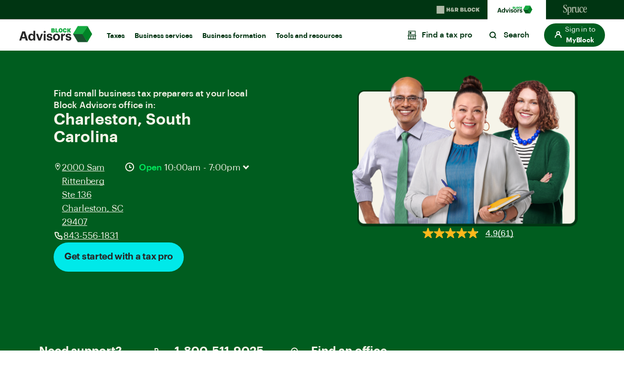

--- FILE ---
content_type: text/html;charset=utf-8
request_url: https://www.blockadvisors.com/tax-pros/38817/
body_size: 42307
content:
<!DOCTYPE HTML>


    
    
        
            
        
    


<html lang="en-US">
	
  
  <head>
    <meta charset="UTF-8"/>
    
    <!-- SEO Status - Page is indexable -->
    
        <script defer="defer" type="text/javascript" src="/.rum/@adobe/helix-rum-js@%5E2/dist/rum-standalone.js"></script>
<link rel="icon" href="/content/dam/block-advisors/design-elements/logos/hrblock/BA_cube.svg"/>
    
    <meta name="google-site-verification" content="V0m4xQb0_FRobCJaTKBb-YCksfmXsTil6YfL70G6d0o"/>
    
    <title>Business Tax Preparers Near Me In Charleston, South Carolina | Block Advisors</title>
    
    
    
    <link rel="canonical" href="https://www.blockadvisors.com/tax-pros/38817/"/>
    
    
    
	
	<meta name="template" content="ba-homepage"/>
	<meta name="viewport" content="width=device-width, initial-scale=1"/>
	
	<meta name="ot-block" content="yes"/>
	
	


    
    
	
	
		<meta name="description" content="See local tax preparers at a Block Advisors office near you in Charleston, SC. Our small business tax preparers are here to help with all your tax prep needs &amp; more."/>
	
	
	
	
		<script type="application/ld+json">
			{
				"@context": "https://schema.org",
				"@type": "LocalBusiness",
				"name": "Block Advisors Tax Preparation Office",
				"description": "Work with a Block Advisors tax pro at your local office in Charleston South Carolina, offering small business tax preparation, bookkeeping, & more. Call (843) 556-1831 or book an appointment online.",
				"image": "https://hrbent.scene7.com/is/image/hrblock/dotcom-make-an-appointment-hero",
				"@id" : "https://www.blockadvisors.com/tax-pros/38817/",
				"url": "https://www.blockadvisors.com/tax-pros/38817/",
				"telephone" : "(843) 556-1831",
				"address" :{
					"@type" : "PostalAddress",
					"streetAddress" : "2000 Sam Rittenberg, Ste 136",
					"addressLocality" : "Charleston",
					"addressRegion" : "SC",
					"postalCode" : "29407",
					"addressCountry" : "USA"
				},
				"brand" :{
					"@type" : "Thing",
					"name" : "BlockAdvisors"
				}
			}
		</script>
	
	
	


    
    <!--    Main TrustArc Script Start -->
    <script async="async" type="text/javascript" crossorigin="" src='//consent.trustarc.com/notice?domain=hrb-tax-group.com&c=teconsent&js=nj&noticeType=bb&gtm=1&text=true'></script>
    <!--    Main TrustArc Script End -->
    <script src="//assets.adobedtm.com/f6306126288b/d60503912317/launch-b7662ac97cee.min.js"></script>
    <script type="text/javascript">
        !function(d,k,n){d[k]||(d[n]=d[n]||[],d[k]=function(){d[n].push(arguments)})}(window,"_dd","dd_q");
        var HRBData = HRBData || {}
        HRBData.digital_data = HRBData.digital_data || {};

        var contextData = {
            "page_section": "block advisors",
            "page_sub_section": "tax services",
            "page_title": "tax pros"
        }
        var campaignid = new URLSearchParams(window.location.search).get("campaignid");
        if(campaignid){
            contextData.campaignid = campaignid;
        }
        _dd('page_load', contextData);
    </script>
    <!-- DNS-PREFETCH -->
    <link rel="dns-prefetch" href="//assets.adobedtm.com"/>
    <script>
        window.addEventListener('message', function(event) {
            if(event.origin === 'https://incorporate-qa.hrblock.com' || event.origin === 'https://incorporate.hrblock.com' || event.origin === 'https://www.swyftfilings.com' || event.origin === 'https://www.qa.swyftfilings.com'){
                var event_name = event.data.event;
                var event_payload = event.data.data;
                if (typeof event_name !== "undefined" && event_name && typeof event_payload !== "undefined" && event_payload) {
                    _dd(event_name, event_payload);
                }
            }
        });
    </script>
    <script src="https://mp.blockadvisors.com/idl/hrb/idl.js" id="mp-idl" defer></script>

    
        <script>
            try {
                var src = "https:\/\/mp.blockadvisors.com\/tgt\/s2s\/hrb\/activity.js?status=1";
                var encodeUrl= encodeURIComponent(window.location.href);
                var elem = document.createElement('script');
                elem.id = 'mp-activity';
                elem.async = false;
                elem.src = src+'&url='+encodeUrl;
                var appendTo = document.getElementById('mp-idl');
                appendTo.parentNode.insertBefore(elem, appendTo.nextSibling);
            } catch (err) {
                console.error('Activity SDK Failed : Err = ' + err.message);
            }
        </script>
    

    <!-- BA Onclusive Tagging 3413849 -->
    <script type="text/javascript">
        // Block Advisors Profile ID
        _airpr = {'id':'306444'} ;
        (function(d, e, a, s) {
        a = d.createElement(e); a.async = 1; a.src = '//px.airpr.com/airpr.js';
        s = d.getElementsByTagName(e)[0]; s.parentNode.insertBefore(a, s);
        })(document, 'script');
    </script>

    <!-- Preconnect -->
    <link href="https://fonts.googleapis.com" rel='preconnect' crossorigin/>
    <link href="https://s7d1.scene7.com" rel='preconnect' crossorigin/>
    
    <input type="hidden" class="test" value="https://www.hrblock.com/" name="servicehost" id="servicehost"/>
    <input type="hidden" value="w-446637" name="nudataId" id="nudataId"/>

    <link rel="preload" href="/etc.clientlibs/reimagine/clientlibs/clientlib-graphik-fonts-init/resources/fonts/Graphik-Regular.woff2" as="font" type="font/woff2" crossorigin="anonymous"/>
    <link rel="preload" href="/etc.clientlibs/reimagine/clientlibs/clientlib-graphik-fonts-init/resources/fonts/Graphik-Medium.woff2" as="font" type="font/woff2" crossorigin="anonymous"/>
    <link rel="preload" href="/etc.clientlibs/reimagine/clientlibs/clientlib-graphik-fonts-init/resources/fonts/Graphik-Semibold.woff2" as="font" type="font/woff2" crossorigin="anonymous"/>

    
    	    
    

    
    
    
    

    
        
	
	
		
		<!-- <script data-sly-test="false" async type="text/javascript" src="https://apps.bazaarvoice.com/deployments/hrblock/category/production/en_US/bv.js"></script> -->
		
		<script async type="text/javascript" src="https://apps.bazaarvoice.com/deployments/hrblock-local/main_site/production/en_US/bv.js"></script>
		
	
	 
    
<link rel="preload" href="/etc.clientlibs/reimagine/clientlibs/clientlib-global.lc-8c9c8ff4e08379c9810ff258813ee33e-lc.min.css" as="style">
<link rel="stylesheet" href="/etc.clientlibs/reimagine/clientlibs/clientlib-global.lc-8c9c8ff4e08379c9810ff258813ee33e-lc.min.css" media="print" onload="this.media='all';">


	
    
    
<link rel="preload" href="/etc.clientlibs/reimagine/clientlibs/clientlib-page.lc-55850e27bc4bb6dccdf433e25d03d2c1-lc.min.css" as="style">
<link rel="stylesheet" href="/etc.clientlibs/reimagine/clientlibs/clientlib-page.lc-55850e27bc4bb6dccdf433e25d03d2c1-lc.min.css" media="print" onload="this.media='all';">



	
	
		
    
<script src="/etc.clientlibs/reimagine/clientlibs/clientlib-hrb-common-data.lc-ce195a3283e3c1cd48c0f6c14510758f-lc.min.js"></script>



		
		
    
<link rel="stylesheet" href="/etc.clientlibs/reimagine/clientlibs/clientlib-dependencies.lc-d41d8cd98f00b204e9800998ecf8427e-lc.min.css" type="text/css">
<link rel="stylesheet" href="/etc.clientlibs/blockadvisors/clientlibs/clientlib-advisors-all.lc-6566f61bbae712e316ea1f525f3149f7-lc.min.css" type="text/css">



		
    
<link rel="stylesheet" href="/etc.clientlibs/blockadvisors/clientlibs/clientlib-advisors-header-footer.lc-2e839de2771acb47a4d271e5a14b888d-lc.min.css" type="text/css">



		
    
<script src="/etc.clientlibs/reimagine/clientlibs/clientlib-dependencies.lc-c91d10e992597427ee5976f9693071e5-lc.min.js"></script>


		
		
    
<script src="/etc.clientlibs/reimagine/clientlibs/clientlib-hrb.lc-867d592d5ab05de4cdf3e9a67be359aa-lc.min.js"></script>



		
		
    
<script src="/etc.clientlibs/blockadvisors/clientlibs/clientlib-advisors-all.lc-ec08f33b55dd5b046f924bcf453efa04-lc.min.js"></script>



		
    
<script src="/etc.clientlibs/blockadvisors/clientlibs/clientlib-advisors-header-footer.lc-7f1413963f7b8482b6f69ca91520712e-lc.min.js"></script>



			
	
    
<script type="text/javascript" src="/etc.clientlibs/reimagine/clientlibs/clientlib-page.lc-fce4fa8a82bf698625c3c5f9697786f4-lc.min.js" defer></script>


	

    


    <script>
        HRBData.digital_data.office_id = "38817"
    </script>

    
        <script>
            (function(h,o,u,n,d) {
              h=h[d]=h[d]||{q:[],onReady:function(c){h.q.push(c)}}
              d=o.createElement(u);d.async=1;d.src=n
              n=o.getElementsByTagName(u)[0];n.parentNode.insertBefore(d,n)
            })(window,document,'script','https://www.datadoghq-browser-agent.com/us3/v6/datadog-rum.js','DD_RUM')
            window.DD_RUM.onReady(function() {
              window.DD_RUM.init({
                clientToken: 'pub8454dc87b0c007cb401b7e68d04e29eb',
                applicationId: '76b659c8-c303-43a5-a5c6-365f4a8ae63b',
                site: 'us3.datadoghq.com',
                service: 'com-web',
                env: 'production',
                sessionSampleRate: 100,
                sessionReplaySampleRate: 100,
                defaultPrivacyLevel: 'mask-user-input',
              });
            })
            console.log('Datadog RUM initialized');
        </script>
    

    <!-- For ADA skip links -->
    <a href="#ada-nav-skip" class="skip-links" aria-label="Skip links">Skip to content</a>

                    <script>var w=window;if(w.performance||w.mozPerformance||w.msPerformance||w.webkitPerformance){var d=document;AKSB=w.AKSB||{},AKSB.q=AKSB.q||[],AKSB.mark=AKSB.mark||function(e,_){AKSB.q.push(["mark",e,_||(new Date).getTime()])},AKSB.measure=AKSB.measure||function(e,_,t){AKSB.q.push(["measure",e,_,t||(new Date).getTime()])},AKSB.done=AKSB.done||function(e){AKSB.q.push(["done",e])},AKSB.mark("firstbyte",(new Date).getTime()),AKSB.prof={custid:"1125772",ustr:"",originlat:"0",clientrtt:"9",ghostip:"23.208.24.240",ipv6:false,pct:"10",clientip:"18.217.234.52",requestid:"a81e3c62",region:"47358",protocol:"h2",blver:14,akM:"a",akN:"ae",akTT:"O",akTX:"1",akTI:"a81e3c62",ai:"668080",ra:"false",pmgn:"",pmgi:"",pmp:"",qc:""},function(e){var _=d.createElement("script");_.async="async",_.src=e;var t=d.getElementsByTagName("script"),t=t[t.length-1];t.parentNode.insertBefore(_,t)}(("https:"===d.location.protocol?"https:":"http:")+"//ds-aksb-a.akamaihd.net/aksb.min.js")}</script>
                    </head>        
  
    <body>
      
	
	<header class="site-header">
		
            

    
<link rel="preload" href="/etc.clientlibs/reimagine/components/content/familybrands/clientlib.lc-6f5713ccf257d87b6ef71cc937da28d9-lc.min.css" as="style">
<link rel="stylesheet" href="/etc.clientlibs/reimagine/components/content/familybrands/clientlib.lc-6f5713ccf257d87b6ef71cc937da28d9-lc.min.css" media="print" onload="this.media='all';">
<script type="text/javascript" src="/etc.clientlibs/reimagine/components/content/familybrands/clientlib.lc-b8a7b0df325717aa3ae11d2527919298-lc.min.js" defer></script>



   
<!-- START: Family brand -->

<section class="brand-navigation forest-green-2-theme ">
     <ul class="list-unstyled flex m-0">
        <li class="active-brand">
          <a tabindex="0" href="https://www.hrblock.com/?intcid=cross_lob_ba_family-nav_h_hr-block" data-track="{&#34;loc&#34;:&#34;h&#34;,&#34;nm&#34;:&#34;family navigation hrblock&#34;}">
            <svg xmlns="http://www.w3.org/2000/svg" width="91" height="22" viewBox="0 0 91 22" fill="none">
            <g clip-path="url(#clip0_2801_95020)">
            <path d="M16.3853 3.08789H0.365723V18.9121H16.3853V3.08789Z" fill="#14AA40"/>
            <path d="M32.6306 13.3181C32.0819 13.3181 31.321 13.005 31.321 12.2667C31.321 11.834 31.6066 11.518 31.8712 11.3408C31.8712 11.3408 33.1912 12.8057 33.4707 13.1025C33.3377 13.194 32.9953 13.3195 32.6321 13.3195M35.749 13.1158C36.0285 12.6329 36.0689 12.0407 36.0689 11.583V10.3381H34.281V11.5062L32.4049 9.43291C32.2225 9.21141 32.1059 9.04011 32.1059 8.77726C32.1059 8.47159 32.3361 8.26485 32.6814 8.26485C33.0536 8.26485 33.2525 8.49374 33.2525 8.81418V9.19959H35.1794V8.69752C35.1794 7.432 34.118 6.65822 32.6381 6.65822C31.034 6.65822 30.0025 7.49107 30.0025 8.74773C30.0025 9.10065 30.1191 9.64998 30.6588 10.1432C29.9412 10.4754 29.1953 11.1857 29.1953 12.3272C29.1953 13.9132 30.457 14.9646 32.6829 14.9646C33.4468 14.9646 34.1674 14.7564 34.6726 14.4212L35.0299 14.8036H37.2798L35.7505 13.1202L35.749 13.1158ZM41.636 10.728C42.2384 10.728 42.5703 10.3293 42.5703 9.77993C42.5703 9.1863 42.2504 8.8127 41.636 8.8127H40.4117V10.7265H41.636V10.728ZM41.1397 12.7038H40.4102V14.8007H37.8822V6.81622H41.923C43.9785 6.81622 45.0982 8.02415 45.0982 9.76812C45.0982 10.9125 44.5795 11.7882 43.7139 12.28L45.3165 14.7992H42.3745L41.1397 12.7023V12.7038ZM20.8984 14.8007H23.4293V11.9388H25.5073V14.8007H28.0367V6.81622H25.5073V9.65589H23.4293V6.81622H20.8984V14.7992V14.8007ZM53.3696 12.9681C53.7718 12.9681 54.005 12.6728 54.005 12.2888C54.005 11.9329 53.7583 11.6287 53.3562 11.6287H51.6774V12.9696H53.3711L53.3696 12.9681ZM52.8688 9.93351C53.268 9.93351 53.4803 9.64851 53.4803 9.26604C53.4803 8.92198 53.2426 8.65026 52.8688 8.65026H51.6968V9.93203H52.8688V9.93351ZM49.29 6.8177H53.4818C54.9946 6.8177 55.8826 7.68451 55.8826 8.88211C55.8826 9.69133 55.4894 10.3544 54.8227 10.6733C55.7899 10.8889 56.3789 11.5387 56.3789 12.534C56.3789 13.8807 55.3863 14.8036 53.5386 14.8036H49.2885V6.81622L49.29 6.8177ZM57.4209 14.8021H63.2271V12.7289H59.9473V6.81622H57.4209V14.8007V14.8021ZM69.0768 11.4604V10.1609C69.0768 9.23651 68.6029 8.73444 67.7463 8.73444C66.8897 8.73444 66.4188 9.23503 66.4188 10.1609V11.4604C66.4188 12.3833 66.8927 12.8869 67.7463 12.8869C68.5999 12.8869 69.0768 12.3833 69.0768 11.4604ZM63.8894 11.3127V10.3086C63.8894 8.14081 65.2184 6.65674 67.7463 6.65674C70.2742 6.65674 71.6047 8.14081 71.6047 10.3086V11.3127C71.6047 13.482 70.2772 14.9616 67.7463 14.9616C65.2154 14.9616 63.8894 13.482 63.8894 11.3127ZM76.2898 12.8869C75.4227 12.8869 75.0101 12.3272 75.0101 11.4486V10.1727C75.0101 9.2941 75.4242 8.73444 76.2898 8.73444C77.1553 8.73444 77.5022 9.3384 77.5485 9.92169H79.9389C79.8836 8.11718 78.6129 6.65674 76.3376 6.65674C73.7275 6.65674 72.4822 8.11718 72.4822 10.2864V11.3349C72.4822 13.5012 73.7275 14.9616 76.3376 14.9616C78.6129 14.9616 79.8836 13.5012 79.9389 11.7026H77.5485C77.5022 12.2844 77.1793 12.8869 76.2898 12.8869ZM81.3202 14.8021H83.8496V11.4781H84.0499L85.7182 14.8021H88.726L86.3685 10.4179L88.4868 6.8177H85.651L84.0081 9.59682H83.8496V6.81622H81.3202V14.8007V14.8021ZM89.6559 7.26809C89.7007 7.26809 89.7246 7.24298 89.7246 7.20459C89.7246 7.17063 89.7007 7.147 89.6559 7.147H89.6006V7.26809H89.6559ZM89.6379 7.40542H89.6006V7.56047H89.4212V7.00228H89.6798C89.8278 7.00228 89.904 7.08055 89.904 7.20607C89.904 7.27842 89.8711 7.33601 89.8188 7.37293L89.9264 7.56047H89.7187L89.6379 7.40542ZM90.1701 7.30057C90.1701 7.00524 89.9773 6.7793 89.6439 6.7793C89.3105 6.7793 89.1207 7.00376 89.1207 7.30057C89.1207 7.59739 89.312 7.82184 89.6439 7.82184C89.9758 7.82184 90.1701 7.59296 90.1701 7.30057ZM88.9727 7.30057C88.9727 6.95208 89.2313 6.65674 89.6439 6.65674C90.0565 6.65674 90.3151 6.95208 90.3151 7.30057C90.3151 7.64907 90.0565 7.94293 89.6439 7.94293C89.2313 7.94293 88.9727 7.65055 88.9727 7.30057Z" fill="#003512"/>
            </g>
            <defs>
            <clipPath id="clip0_2801_95020">
            <rect width="90" height="20.7692" fill="white" transform="translate(0.339844 0.615234)"/>
            </clipPath>
            </defs>
            </svg>
          </a>
        </li>
        <li>
          <a tabindex="0" href="https://www.blockadvisors.com/" data-track="{&#34;loc&#34;:&#34;h&#34;,&#34;nm&#34;:&#34;family navigation block advisors&#34;}">
         <svg xmlns="http://www.w3.org/2000/svg" width="80" height="17.76" viewBox="0 0 80 17.76" fill="none">
            <path d="M0.264357 14.5254L3.22264 5.52465H5.87881L8.79933 14.5254H6.67188L6.05504 12.5238H2.79464L2.1778 14.5254H0.264357ZM4.43113 7.18633L3.23523 11.0762H5.61445L4.43113 7.18633ZM11.9879 14.6639C10.3892 14.6639 9.13032 13.5183 9.13032 11.3279V11.2272C9.13032 9.062 10.3766 7.79057 12.0257 7.79057C13.0831 7.79057 13.7377 8.25634 14.1028 8.92353V4.95817H15.9155V14.5254H14.1028V13.4302C13.7629 14.0974 12.9572 14.6639 11.9879 14.6639ZM12.5292 13.2414C13.4859 13.2414 14.1531 12.5994 14.1531 11.265V11.1643C14.1531 9.85508 13.574 9.18789 12.5796 9.18789C11.5599 9.18789 10.9934 9.88025 10.9934 11.1895V11.2902C10.9934 12.5994 11.6228 13.2414 12.5292 13.2414ZM19.113 14.5254L16.7086 7.94163H18.6598L20.2334 12.6497L21.7944 7.94163H23.5567L21.1649 14.5254H19.113ZM25.2883 7.04785C24.7092 7.04785 24.256 6.61984 24.256 6.05336C24.256 5.48688 24.7092 5.05888 25.2883 5.05888C25.88 5.05888 26.3331 5.48688 26.3331 6.05336C26.3331 6.61984 25.88 7.04785 25.2883 7.04785ZM24.3945 14.5254V7.94163H26.2073V14.5254H24.3945ZM30.0786 14.6639C28.3037 14.6639 27.2714 13.8834 27.2085 12.4609H28.9079C28.9835 13.0525 29.273 13.3924 30.0661 13.3924C30.771 13.3924 31.0983 13.1281 31.0983 12.6749C31.0983 12.2217 30.7081 12.0329 29.7639 11.8944C28.0141 11.63 27.3344 11.1265 27.3344 9.84249C27.3344 8.47035 28.5932 7.79057 29.9402 7.79057C31.4004 7.79057 32.4956 8.31929 32.6593 9.8299H30.985C30.8843 9.2886 30.5822 9.03683 29.9528 9.03683C29.3611 9.03683 29.0212 9.31377 29.0212 9.7166C29.0212 10.132 29.3359 10.2957 30.2927 10.4341C31.9417 10.6733 32.8481 11.0887 32.8481 12.4987C32.8481 13.9211 31.8159 14.6639 30.0786 14.6639ZM36.8914 14.6639C34.9276 14.6639 33.4296 13.3547 33.4296 11.3027V11.202C33.4296 9.13753 34.9276 7.79057 36.904 7.79057C38.8804 7.79057 40.3658 9.11236 40.3658 11.1643V11.265C40.3658 13.3421 38.8678 14.6639 36.8914 14.6639ZM36.904 13.2791C37.9237 13.2791 38.5153 12.5238 38.5153 11.2776V11.1895C38.5153 9.93061 37.9237 9.1753 36.904 9.1753C35.8969 9.1753 35.2927 9.90543 35.2927 11.1643V11.265C35.2927 12.5238 35.8718 13.2791 36.904 13.2791ZM41.3917 14.5254V7.94163H43.2171V9.20048C43.6325 8.31929 44.2745 7.85351 45.3445 7.84092V9.54036C43.9976 9.52778 43.2171 9.96837 43.2171 11.2272V14.5254H41.3917ZM48.7244 14.6639C46.9494 14.6639 45.9172 13.8834 45.8542 12.4609H47.5537C47.6292 13.0525 47.9187 13.3924 48.7118 13.3924C49.4167 13.3924 49.744 13.1281 49.744 12.6749C49.744 12.2217 49.3538 12.0329 48.4097 11.8944C46.6599 11.63 45.9801 11.1265 45.9801 9.84249C45.9801 8.47035 47.2389 7.79057 48.5859 7.79057C50.0462 7.79057 51.1414 8.31929 51.305 9.8299H49.6307C49.53 9.2886 49.2279 9.03683 48.5985 9.03683C48.0068 9.03683 47.6669 9.31377 47.6669 9.7166C47.6669 10.132 47.9817 10.2957 48.9384 10.4341C50.5875 10.6733 51.4938 11.0887 51.4938 12.4987C51.4938 13.9211 50.4616 14.6639 48.7244 14.6639Z" fill="#003512"/>
            <path d="M53.1626 8.42773L57.9067 16.3812H67.3951L62.6511 8.42773H53.1626Z" fill="#005D1F"/>
            <path d="M57.9067 0.473633L53.1626 8.42711H62.6511L67.3951 0.473633H57.9067Z" fill="#14AA40"/>
            <path d="M67.4153 0.473633L62.3721 8.53913L67.4153 16.3806L72 8.42711L67.4153 0.473633Z" fill="#008427"/>
            <path d="M47.4685 6.82612H48.7279V4.8827L49.7095 6.82612H51.1761L50.0105 4.78418L51.1475 2.77679H49.7152L48.7279 4.68566V2.77679H47.4685V6.82612ZM44.4949 5.12571V4.4778C44.4949 4.03235 44.7022 3.7491 45.1334 3.7491C45.5763 3.7491 45.7373 4.05578 45.7603 4.35074H46.9506C46.922 3.43671 46.2892 2.69629 45.1561 2.69629C43.8564 2.69629 43.2352 3.43671 43.2352 4.53577V5.06804C43.2352 6.1671 43.8564 6.90752 45.1561 6.90752C46.2892 6.90752 46.9217 6.1671 46.9506 5.25306H45.7603C45.7373 5.54803 45.5763 5.85471 45.1334 5.85471C44.7022 5.85441 44.4949 5.57086 44.4949 5.12571ZM40.9351 5.85441C40.5095 5.85441 40.2736 5.6 40.2736 5.13141V4.4721C40.2736 4.00351 40.5095 3.7491 40.9351 3.7491C41.3607 3.7491 41.5966 4.00351 41.5966 4.4721V5.13141C41.5966 5.6 41.3607 5.85441 40.9351 5.85441ZM40.9351 6.90722C42.1945 6.90722 42.856 6.15509 42.856 5.05632V4.54719C42.856 3.44812 42.1945 2.69629 40.9351 2.69629C39.6757 2.69629 39.0142 3.44812 39.0142 4.54719V5.05632C39.0142 6.15509 39.6757 6.90722 40.9351 6.90722ZM35.8454 6.82612H38.7383V5.77331H37.105V2.77679H35.8456V6.82612H35.8454ZM33.085 4.33302V3.73138H33.6255C33.7982 3.73138 33.9072 3.85843 33.9072 4.02063C33.9072 4.19996 33.8095 4.33302 33.6255 4.33302H33.085ZM33.085 5.87183V5.24135H33.8615C34.0454 5.24135 34.1604 5.38613 34.1604 5.55374C34.1604 5.73306 34.0511 5.87183 33.8671 5.87183H33.085ZM31.854 6.82612H33.9705C34.8906 6.82612 35.3851 6.35754 35.3851 5.67509C35.3851 5.17196 35.0919 4.84215 34.6087 4.73222C34.9423 4.57032 35.1379 4.2348 35.1379 3.82419C35.1379 3.21684 34.695 2.77709 33.9415 2.77709H31.854V6.82612Z" fill="#14AA40"/>
            <path d="M68.5815 0.886656V0.738401H68.6725C68.7305 0.738401 68.7574 0.768051 68.7574 0.813399C68.7574 0.858748 68.7325 0.886656 68.6725 0.886656H68.5815ZM68.7458 1.06596H68.815L68.738 0.929562C68.7864 0.910027 68.817 0.864678 68.817 0.813051C68.817 0.745725 68.7727 0.688865 68.6916 0.688865H68.5218V1.06596H68.5815V0.937586H68.678L68.7458 1.06596ZM68.2767 0.892237C68.2767 0.682935 68.4216 0.512702 68.651 0.512702C68.8808 0.512702 69.0257 0.682935 69.0257 0.892237C69.0257 1.10154 68.8808 1.27142 68.651 1.27142C68.4216 1.27177 68.2767 1.10154 68.2767 0.892237ZM68.2324 0.892237C68.2324 1.1134 68.3906 1.31084 68.651 1.31084C68.9115 1.31084 69.0696 1.1134 69.0696 0.892237C69.0696 0.671075 68.9115 0.473633 68.651 0.473633C68.3906 0.473633 68.2324 0.671423 68.2324 0.892237Z" fill="#58595B"/>
            </svg>
        </a>
        </li>
        <li>
          <a tabindex="0" href="https://www.sprucemoney.com/?intcid=cross_lob_ba_family-nav_h_spruce-money" data-track="{&#34;loc&#34;:&#34;h&#34;,&#34;nm&#34;:&#34;family navigation spruce money&#34;}">
        <svg xmlns="http://www.w3.org/2000/svg" width="50" height="22" viewBox="0 0 50 22" fill="none">
            <g clip-path="url(#clip0_2801_95829)">
            <path d="M8.51371 12.1322C8.51371 15.1336 6.36468 16.9601 3.57461 16.9601C2.35752 16.9601 0.997344 16.6853 0.543951 16.2347C0.281874 15.96 0.186478 15.4841 0.162366 14.0835C0.162366 13.3829 0.138255 12.435 0.234176 11.9317C0.305461 11.6816 0.37727 11.6316 0.543951 11.6316C0.830663 11.6316 0.878361 11.7817 0.973757 12.0322C1.57024 14.7088 2.42933 16.2347 3.98031 16.2347C5.43588 16.2347 6.43806 14.8835 6.43806 13.2076C6.43806 11.4069 5.29279 10.3563 3.98031 9.43037C3.64642 9.20508 3.31201 8.95506 2.97812 8.70504C1.59383 7.70441 0.281874 6.55377 0.281874 4.4014C0.281874 2.14848 2.33394 0.5 4.62449 0.5C5.72207 0.5 6.98685 0.875304 7.36844 1.17533C7.55975 1.30061 7.58334 1.37534 7.60745 1.97594V3.62442C7.60745 4.85034 7.60745 4.99815 7.29715 4.99815C6.93916 4.99815 6.96274 4.5734 6.79606 4.04753C6.24727 2.09683 5.48568 1.22094 4.38495 1.22094C3.31096 1.22094 2.38059 2.17156 2.38059 3.39748C2.38059 5.54875 4.00546 6.49937 5.60204 7.57363C7.0812 8.59953 8.51267 9.7249 8.51267 12.1015L8.51371 12.1322Z" fill="#003512"/>
            <path d="M11.3851 19.3058C11.3851 20.13 11.7189 20.3064 12.4585 20.4564C12.8642 20.5317 13.0073 20.5564 13.0073 20.857C13.0073 21.007 12.8406 21.1317 12.3631 21.1317C11.862 21.1317 11.504 21.0317 10.5286 21.0317C9.64539 21.0317 9.00121 21.1317 8.54781 21.1317C8.11853 21.1317 7.99902 21.0317 7.99902 20.8317C7.99902 20.6564 8.02313 20.5317 8.35702 20.4564C9.26381 20.2317 9.38331 20.2064 9.38331 19.1558V8.00435C9.38331 7.32902 9.28739 7.20429 8.85916 7.05372C8.38218 6.90371 8.21497 6.85371 8.21497 6.7037C8.21497 6.4784 8.33448 6.40367 8.71607 6.27839C9.36933 5.97503 10.0055 5.63269 10.6214 5.25303C10.9317 5.05247 11.0506 4.92773 11.1455 4.92773C11.2404 4.92773 11.3127 5.00247 11.3127 5.27776V6.25366C11.3127 6.4284 11.3604 6.50368 11.4558 6.50368C11.5753 6.50368 11.7902 6.22893 12.1 5.92836C12.5057 5.52778 13.0786 5.05247 13.7946 5.05247C15.8702 5.05247 17.3735 7.55431 17.3735 11.0315C17.3735 14.1834 15.8225 16.8847 13.4366 16.8847C12.8637 16.8847 12.4344 16.71 12.1 16.5847C11.8379 16.4594 11.6707 16.3594 11.5512 16.3594C11.3845 16.3594 11.3845 16.5347 11.3845 16.8347L11.3851 19.3058ZM15.203 11.0562C15.203 8.12963 14.4629 6.35367 13.1027 6.35367C12.6596 6.35932 12.2344 6.53755 11.9097 6.85371C11.7484 6.983 11.6172 7.1492 11.5264 7.33965C11.4356 7.5301 11.3874 7.73977 11.3856 7.9527V14.2581C11.3856 14.9835 11.5523 15.4841 11.839 15.7593C11.9804 15.9054 12.1482 16.0204 12.3325 16.0977C12.5168 16.175 12.714 16.2129 12.9124 16.2094C14.1772 16.2094 15.2035 14.7587 15.2035 11.0815L15.203 11.0562Z" fill="#003512"/>
            <path d="M18.5476 8.0038C18.5476 7.17956 18.3092 7.00317 17.6886 7.00317C17.4978 6.97844 17.3783 6.92844 17.3783 6.72843C17.3783 6.47841 17.5214 6.40367 17.8794 6.30367C18.3569 6.12838 18.9533 5.92836 19.5257 5.42777C19.836 5.10247 19.9791 4.92773 20.1704 4.92773C20.2658 4.92773 20.3612 5.05247 20.3612 5.30304C20.3848 5.62779 20.3848 6.0531 20.3848 6.55369C20.3848 6.87899 20.3848 7.12901 20.4802 7.12901C20.6951 7.12901 20.8146 6.60369 21.1726 6.03002C21.5065 5.5047 21.9835 4.93103 22.8426 4.93103C23.7494 4.93103 24.2746 5.68109 24.2746 6.807C24.2746 7.7329 23.9401 8.43295 23.1529 8.43295C22.5087 8.43295 22.2938 7.98292 22.2225 7.4576C22.1748 7.05702 22.1271 6.63336 21.8404 6.63336C21.4111 6.63336 21.1008 7.10867 20.8859 7.68454C20.6715 8.28459 20.552 8.85991 20.552 9.28522V14.4384C20.552 15.5374 20.6474 15.839 21.4111 15.9643C22.0317 16.0896 22.2702 16.1396 22.2702 16.3643C22.2702 16.6149 22.103 16.6649 21.6973 16.6649C21.4352 16.6649 21.1008 16.5649 19.5734 16.5649C18.3569 16.5649 18.0224 16.6649 17.7604 16.6649C17.4501 16.6649 17.2593 16.5896 17.2593 16.3643C17.2593 16.1143 17.4737 16.0643 17.8558 15.9643C18.4281 15.889 18.5476 15.7643 18.5476 14.7884V8.0038Z" fill="#003512"/>
            <path d="M32.2326 6.05294C32.2326 5.40289 32.1843 5.15287 31.8505 5.15287C31.5884 5.15287 31.3551 5.19903 31.0448 5.19903C30.5914 5.19903 30.6716 5.1809 30.2151 5.15287C29.9053 5.13364 29.6291 5.22321 29.6291 5.52763C29.6291 5.72434 29.7381 5.81666 29.8996 5.89963C30.1616 6.03536 30.2277 6.15295 30.2277 6.65354V13.3892C30.2277 14.6531 29.6443 15.4306 28.6175 15.4306C27.5907 15.4306 27.0393 14.6613 27.0393 13.4085V6.05294C27.0393 5.40289 26.991 5.15287 26.6571 5.15287C26.3951 5.15287 26.0764 5.19903 25.7661 5.19903C25.3127 5.19903 25.4747 5.15287 25.0213 5.15287C24.711 5.15287 24.5679 5.35289 24.5679 5.52763C24.5679 5.72434 24.6276 5.79028 24.7891 5.87326C25.0511 6.00898 25.0338 6.15295 25.0338 6.65354V13.9832C25.0338 14.9833 25.3918 15.6592 25.8693 16.1092C26.3704 16.5598 27.0864 16.7345 27.826 16.7345C28.8743 16.7345 29.3639 16.3021 29.7004 15.9548C29.996 15.6509 30.0945 15.3223 30.1899 15.3223C30.2853 15.3223 30.3226 15.3724 30.3226 15.6482V16.5823C30.3226 16.7824 30.3702 16.8824 30.4415 16.8824C30.5369 16.8824 30.6087 16.8576 30.7518 16.8076C31.0857 16.6576 31.7299 16.3823 32.7326 16.007C33.2568 15.807 33.3768 15.7323 33.4004 15.5317C33.4004 15.3317 33.2809 15.257 32.828 15.2064C32.3982 15.1564 32.2315 14.9317 32.2315 14.1074L32.2326 6.05294Z" fill="#003512"/>
            <path d="M33.2246 11.3063C33.2246 7.60432 35.3008 4.92773 38.0924 4.92773C38.713 4.92773 39.4526 5.02774 39.9537 5.32777C40.5266 5.65307 40.5502 5.75307 40.5502 6.40367C40.5502 6.77843 40.5743 7.05373 40.5743 7.3543C40.5743 7.60432 40.5266 8.00435 40.5025 8.22964C40.4312 8.72968 40.264 8.80496 39.9301 8.80496C39.5244 8.80496 39.4526 8.20437 39.071 7.12901C38.7607 6.25366 38.4756 5.83 37.7827 5.83C36.4461 5.83 35.3715 7.70597 35.3715 10.3826C35.3715 14.085 36.5645 15.511 37.996 15.511C38.8551 15.511 39.428 15.1351 39.8829 14.3851C40.1932 13.8356 40.384 13.1592 40.5748 13.1592C40.742 13.1592 40.8369 13.3092 40.8369 13.5097C40.8369 14.8604 39.6916 16.8864 37.3528 16.8864C34.7997 16.8864 33.2246 14.6334 33.2246 11.3332V11.3063Z" fill="#003512"/>
            <path d="M43.9051 10.457C43.4758 10.457 43.3086 10.6317 43.3086 11.0323C43.3086 13.6089 44.3569 15.6101 46.0049 15.6101C47.1056 15.6101 47.7472 15.0343 48.0811 14.1815C48.2718 13.7309 48.3195 13.4056 48.5103 13.4056C48.654 13.4056 48.7494 13.4808 48.7494 13.7561C48.7494 14.1314 48.6298 14.5804 48.4149 15.0068C47.938 16.0827 46.8425 16.8828 45.4797 16.8828C42.7829 16.8828 41.1606 14.4815 41.1606 11.1543C41.1606 7.02705 43.165 4.92578 45.4556 4.92578C47.3645 4.92578 48.7488 6.42645 48.7488 8.95302C48.7488 10.3542 48.7247 10.4542 48.0569 10.4542L43.9051 10.457ZM43.3563 9.08325C43.3563 9.55856 43.4281 9.6833 44.2631 9.6833C44.6547 9.67996 45.0456 9.64653 45.4325 9.58329C46.1485 9.48328 46.6255 9.28327 46.7429 9.08325C46.9337 8.88323 47.005 8.60794 47.005 8.03262C47.005 6.55668 46.3608 5.65606 45.4325 5.65606C44.2154 5.65606 43.3563 7.30729 43.3563 9.05797V9.08325Z" fill="#003512"/>
            <path d="M48.2031 5.51054H48.3253C48.3284 5.54406 48.3426 5.57154 48.396 5.57154C48.4327 5.57154 48.4531 5.5523 48.4531 5.52483C48.4531 5.49736 48.4364 5.48801 48.3824 5.47977C48.2561 5.46384 48.2136 5.42482 48.2136 5.33031C48.2136 5.24569 48.2802 5.18359 48.3871 5.18359C48.494 5.18359 48.5554 5.23085 48.5632 5.33031H48.4448C48.4437 5.31582 48.4372 5.30237 48.4267 5.29289C48.4162 5.28342 48.4025 5.27869 48.3887 5.27976C48.3541 5.27976 48.3363 5.29569 48.3363 5.31932C48.3363 5.34295 48.3499 5.35778 48.4054 5.36548C48.5187 5.37866 48.5768 5.40944 48.5768 5.51109C48.5768 5.59681 48.5119 5.66715 48.3971 5.66715C48.2707 5.66495 48.2068 5.61 48.2031 5.51054Z" fill="#003512"/>
            <path d="M48.6577 5.19141H48.8249L48.9104 5.44143L48.9958 5.19141H49.1599V5.66067H49.0325V5.36889L48.9229 5.66067H48.8805L48.772 5.36889V5.66067H48.6577V5.19141Z" fill="#003512"/>
            </g>
            <defs>
            <clipPath id="clip0_2801_95829">
            <rect width="49" height="21" fill="white" transform="translate(0.159668 0.5)"/>
            </clipPath>
            </defs>
            </svg>
          </a>
        </li>
      </ul>
    </section>

            
		
		
			

    
    
    
    <div id="container-5533d0f007" class="cmp-container">
        
        
        
    </div>


		
		








    
        
    <div class="container main-nav-container" data-ba-page="true" data-spruce-page="false">
        <nav id="main-nav" class="main-nav">
            <div class="sub-menu-container" role="presentation"></div>
            <!-- Transparent overlay for subMenu -->
            <div class="nav-hover-overlay" role="presentation"></div>
            <div class="nav-wrapper column-container">
                <!-- Navigation Left menu items -->
                <div class="nav-left">
                    <!-- HRB Logo -->
                    
                        
    <a class="navbar-logo" href="https://www.blockadvisors.com/" data-track="{&#34;loc&#34;:&#34;h&#34;,&#34;nm&#34;:&#34;block advisor logo&#34;}">
        <svg width="162" height="38" viewBox="0 0 162 38" fill="none" xmlns="http://www.w3.org/2000/svg">     <path d="M0.594805 32.1172L7.25096 11.8655H13.2273L19.7985 32.1172H15.0117L13.6239 27.6137H6.28794L4.90006 32.1172H0.594805ZM9.97006 15.6043L7.27928 24.3564H12.6325L9.97006 15.6043ZM26.9728 32.4288C23.3757 32.4288 20.5432 29.8513 20.5432 24.9229V24.6963C20.5432 19.8246 23.3473 16.9638 27.0578 16.9638C29.437 16.9638 30.9098 18.0118 31.7312 19.513V10.5909H35.8099V32.1172H31.7312V29.653C30.9665 31.1542 29.1538 32.4288 26.9728 32.4288ZM28.1907 29.2281C30.3434 29.2281 31.8445 27.7836 31.8445 24.7813V24.5547C31.8445 21.609 30.5416 20.1078 28.304 20.1078C26.0098 20.1078 24.7352 21.6656 24.7352 24.6113V24.8379C24.7352 27.7836 26.1514 29.2281 28.1907 29.2281ZM43.0043 32.1172L37.5945 17.3037H41.9847L45.5252 27.8969L49.0374 17.3037H53.0027L47.6212 32.1172H43.0043ZM56.8987 15.2927C55.5958 15.2927 54.5762 14.3297 54.5762 13.0551C54.5762 11.7805 55.5958 10.8175 56.8987 10.8175C58.23 10.8175 59.2496 11.7805 59.2496 13.0551C59.2496 14.3297 58.23 15.2927 56.8987 15.2927ZM54.8877 32.1172V17.3037H58.9664V32.1172H54.8877ZM67.6771 32.4288C63.6834 32.4288 61.3608 30.6727 61.2192 27.472H65.0429C65.2129 28.8033 65.8643 29.568 67.6487 29.568C69.2349 29.568 69.9713 28.9732 69.9713 27.9536C69.9713 26.9339 69.0933 26.509 66.9689 26.1975C63.0319 25.6027 61.5024 24.4697 61.5024 21.5806C61.5024 18.4933 64.3348 16.9638 67.3655 16.9638C70.6511 16.9638 73.1153 18.1534 73.4835 21.5523H69.7164C69.4898 20.3344 68.81 19.7679 67.3938 19.7679C66.0626 19.7679 65.2978 20.391 65.2978 21.2974C65.2978 22.2321 66.0059 22.6003 68.1586 22.9119C71.869 23.45 73.9083 24.3847 73.9083 27.557C73.9083 30.7576 71.5858 32.4288 67.6771 32.4288ZM83.0058 32.4288C78.5872 32.4288 75.2167 29.4831 75.2167 24.8662V24.6396C75.2167 19.9945 78.5872 16.9638 83.0341 16.9638C87.481 16.9638 90.8232 19.9378 90.8232 24.5547V24.7813C90.8232 29.4547 87.4527 32.4288 83.0058 32.4288ZM83.0341 29.3131C85.3284 29.3131 86.6596 27.6137 86.6596 24.8096V24.6113C86.6596 21.7789 85.3284 20.0795 83.0341 20.0795C80.7682 20.0795 79.4086 21.7223 79.4086 24.5547V24.7813C79.4086 27.6137 80.7116 29.3131 83.0341 29.3131ZM93.1315 32.1172V17.3037H97.2385V20.1361C98.1732 18.1534 99.6178 17.1054 102.025 17.0771V20.9009C98.9946 20.8725 97.2385 21.8639 97.2385 24.6963V32.1172H93.1315ZM109.63 32.4288C105.636 32.4288 103.314 30.6727 103.172 27.472H106.996C107.166 28.8033 107.817 29.568 109.602 29.568C111.188 29.568 111.924 28.9732 111.924 27.9536C111.924 26.9339 111.046 26.509 108.922 26.1975C104.985 25.6027 103.455 24.4697 103.455 21.5806C103.455 18.4933 106.288 16.9638 109.318 16.9638C112.604 16.9638 115.068 18.1534 115.436 21.5523H111.669C111.443 20.3344 110.763 19.7679 109.347 19.7679C108.016 19.7679 107.251 20.391 107.251 21.2974C107.251 22.2321 107.959 22.6003 110.112 22.9119C113.822 23.45 115.861 24.3847 115.861 27.557C115.861 30.7576 113.539 32.4288 109.63 32.4288Z" fill="#262626"/>     <path d="M119.617 17.8955L130.291 35.7909H151.64L140.966 17.8955H119.617Z" fill="#19532E"/>     <path d="M130.291 0L119.617 17.8953H140.966L151.64 0H130.291Z" fill="#14AA40"/>     <path d="M151.683 0L140.336 18.1474L151.683 35.7907L161.999 17.8953L151.683 0Z" fill="#008427"/>     <path d="M106.805 14.2921H109.638V9.91944L111.847 14.2921H115.147L112.524 9.69777L115.082 5.18113H111.86L109.638 9.47609V5.18113H106.805V14.2921ZM100.114 10.4662V9.00841C100.114 8.00614 100.58 7.36882 101.551 7.36882C102.547 7.36882 102.909 8.05885 102.961 8.72253H105.639C105.575 6.66595 104.151 5 101.602 5C98.6773 5 97.2797 6.66595 97.2797 9.13885V10.3364C97.2797 12.8093 98.6773 14.4753 101.602 14.4753C104.151 14.4753 105.574 12.8093 105.639 10.7528H102.961C102.909 11.4164 102.547 12.1065 101.551 12.1065C100.58 12.1058 100.114 11.4678 100.114 10.4662ZM92.1044 12.1058C91.1469 12.1058 90.616 11.5333 90.616 10.479V8.99557C90.616 7.94126 91.1469 7.36882 92.1044 7.36882C93.0619 7.36882 93.5927 7.94126 93.5927 8.99557V10.479C93.5927 11.5333 93.0619 12.1058 92.1044 12.1058ZM92.1044 14.4746C94.938 14.4746 96.4263 12.7823 96.4263 10.3101V9.16453C96.4263 6.69163 94.938 5 92.1044 5C89.2708 5 87.7824 6.69163 87.7824 9.16453V10.3101C87.7824 12.7823 89.2708 14.4746 92.1044 14.4746ZM80.6524 14.2921H87.1615V11.9233H83.4867V5.18113H80.6531V14.2921H80.6524ZM74.4416 8.68265V7.32895H75.6579C76.0462 7.32895 76.2915 7.61483 76.2915 7.97978C76.2915 8.38326 76.0718 8.68265 75.6579 8.68265H74.4416ZM74.4416 12.145V10.7264H76.1887C76.6026 10.7264 76.8613 11.0521 76.8613 11.4293C76.8613 11.8327 76.6154 12.145 76.2015 12.145H74.4416ZM71.6719 14.2921H76.434C78.5042 14.2921 79.617 13.2378 79.617 11.7023C79.617 10.5703 78.9571 9.8282 77.8699 9.58084C78.6205 9.21657 79.0606 8.46165 79.0606 7.53778C79.0606 6.17123 78.0641 5.1818 76.3688 5.1818H71.6719V14.2921Z" fill="#14AA40"/>     <path d="M154.309 0.929303V0.595728H154.514C154.644 0.595728 154.705 0.662441 154.705 0.764475C154.705 0.86651 154.649 0.929303 154.514 0.929303H154.309ZM154.679 1.33273H154.834L154.661 1.02584C154.77 0.981888 154.839 0.879854 154.839 0.763691C154.839 0.612209 154.739 0.484273 154.557 0.484273H154.175V1.33273H154.309V1.0439H154.526L154.679 1.33273ZM153.623 0.94186C153.623 0.47093 153.949 0.0879065 154.465 0.0879065C154.982 0.0879065 155.308 0.47093 155.308 0.94186C155.308 1.41279 154.982 1.79503 154.465 1.79503C153.949 1.79581 153.623 1.41279 153.623 0.94186ZM153.523 0.94186C153.523 1.43948 153.879 1.88372 154.465 1.88372C155.051 1.88372 155.407 1.43948 155.407 0.94186C155.407 0.444244 155.051 0 154.465 0C153.879 0 153.523 0.445029 153.523 0.94186Z" fill="#58595B"/>     </svg>     
       <span class="reader">Block Advisors logo</span>
    </a>

                    
                    <!-- For ADA skip links -->
                    <!-- <a href="#ada-nav-skip" class="skip-links" aria-label="Skip links">Skip to content</a>	 -->
                    <ul class="nav-primary-links">
                        
                            

                            
                            <li class="login-li signIn btn-mobile mobile-only">
                                <a href="https://account.hrblock.com" class="btn btn-small btn-mobile track-1737633589" aria-hidden="false" data-track="{&#34;loc&#34;:&#34;h&#34;,&#34;nm&#34;:&#34;login&#34;}" alt="Login">
			                                 <span class="icon-svg">

												  <svg xmlns="http://www.w3.org/2000/svg" width="15" height="14" viewBox="0 0 15 14" fill="none">
                                                <path fill="none" fill-rule="evenodd" clip-rule="evenodd" d="M10.7696 3.959C10.7696 5.593 9.44456 6.918 7.81056 6.918C6.17656 6.918 4.85156 5.593 4.85156 3.959C4.85156 2.325 6.17656 1 7.81056 1C9.44456 1 10.7696 2.325 10.7696 3.959Z" stroke="#F6F4E9" stroke-width="2" stroke-linecap="round" stroke-linejoin="round"/>
                                                <path fill="none" d="M1.85156 12.918C1.85156 9.60497 4.53756 6.91797 7.85156 6.91797C11.1656 6.91797 13.8516 9.60497 13.8516 12.918" stroke="#F6F4E9" stroke-width="2" stroke-linecap="round" stroke-linejoin="round"/>
                                                </svg>
			                                 </span>
                                    <span class="btn-label btn-mobile-sign">Sign in to MyBlock</span>
                                </a>
                            </li>


                        

                        <!--SIGN IN AS DROPDOWN END -->

                        





                        
                            
                                <li class="tab-link" data-header-id="header-tax">
                                    
       <a href="javascript:void(0);" class="primary" aria-haspopup="true" aria-expanded="false">
        
        Taxes
    </a>

                                    <button class="key-only" aria-haspopup="true" aria-expanded="false">
                                        <span class="reader">Show submenu for </span>
                                    </button>

                                    
                                    
                                        
                                            
                                        
                                    
                                        
                                    
                                        
                                    
                                        
                                    
                                    
                                        <!--Mobile Right Nav Arrow-->
                                        <button class="right-nav-arrow hide-large" aria-label="Show submenu for ">
                                            <svg width="9" height="15" viewBox="0 0 9 15" fill="none" xmlns="http://www.w3.org/2000/svg">
                                                <path fill-rule="evenodd" clip-rule="evenodd" d="M0.265202 0.784127C-0.109402 1.18995 -0.0840959 1.82261 0.321725 2.19721L6.02569 7.46241L0.321725 12.7276C-0.0840959 13.1022 -0.109402 13.7349 0.265202 14.1407C0.639805 14.5465 1.27246 14.5718 1.67829 14.1972L7.38225 8.93201C8.24017 8.14009 8.24017 6.78473 7.38225 5.9928L1.67829 0.727604C1.27246 0.353 0.639805 0.378306 0.265202 0.784127Z" fill="#003512"/>
                                            </svg>
                                        </button>
                                    


                                </li>
                            
                                <li class="tab-link" data-header-id="header-business-services">
                                    
       <a href="javascript:void(0);" class="primary" aria-haspopup="true" aria-expanded="false">
        
        Business services
    </a>

                                    <button class="key-only" aria-haspopup="true" aria-expanded="false">
                                        <span class="reader">Show submenu for </span>
                                    </button>

                                    
                                    
                                        
                                    
                                        
                                            
                                        
                                    
                                        
                                    
                                        
                                    
                                    
                                        <!--Mobile Right Nav Arrow-->
                                        <button class="right-nav-arrow hide-large" aria-label="Show submenu for ">
                                            <svg width="9" height="15" viewBox="0 0 9 15" fill="none" xmlns="http://www.w3.org/2000/svg">
                                                <path fill-rule="evenodd" clip-rule="evenodd" d="M0.265202 0.784127C-0.109402 1.18995 -0.0840959 1.82261 0.321725 2.19721L6.02569 7.46241L0.321725 12.7276C-0.0840959 13.1022 -0.109402 13.7349 0.265202 14.1407C0.639805 14.5465 1.27246 14.5718 1.67829 14.1972L7.38225 8.93201C8.24017 8.14009 8.24017 6.78473 7.38225 5.9928L1.67829 0.727604C1.27246 0.353 0.639805 0.378306 0.265202 0.784127Z" fill="#003512"/>
                                            </svg>
                                        </button>
                                    


                                </li>
                            
                                <li class="tab-link" data-header-id="header-business-formation">
                                    
       <a href="javascript:void(0);" class="primary" aria-haspopup="true" aria-expanded="false">
        
        Business formation
    </a>

                                    <button class="key-only" aria-haspopup="true" aria-expanded="false">
                                        <span class="reader">Show submenu for </span>
                                    </button>

                                    
                                    
                                        
                                    
                                        
                                    
                                        
                                            
                                        
                                    
                                        
                                    
                                    
                                        <!--Mobile Right Nav Arrow-->
                                        <button class="right-nav-arrow hide-large" aria-label="Show submenu for ">
                                            <svg width="9" height="15" viewBox="0 0 9 15" fill="none" xmlns="http://www.w3.org/2000/svg">
                                                <path fill-rule="evenodd" clip-rule="evenodd" d="M0.265202 0.784127C-0.109402 1.18995 -0.0840959 1.82261 0.321725 2.19721L6.02569 7.46241L0.321725 12.7276C-0.0840959 13.1022 -0.109402 13.7349 0.265202 14.1407C0.639805 14.5465 1.27246 14.5718 1.67829 14.1972L7.38225 8.93201C8.24017 8.14009 8.24017 6.78473 7.38225 5.9928L1.67829 0.727604C1.27246 0.353 0.639805 0.378306 0.265202 0.784127Z" fill="#003512"/>
                                            </svg>
                                        </button>
                                    


                                </li>
                            
                                <li class="tab-link" data-header-id="header-tools-resources">
                                    
       <a href="javascript:void(0);" class="primary" aria-haspopup="true" aria-expanded="false">
        
        Tools and resources
    </a>

                                    <button class="key-only" aria-haspopup="true" aria-expanded="false">
                                        <span class="reader">Show submenu for </span>
                                    </button>

                                    
                                    
                                        
                                    
                                        
                                    
                                        
                                    
                                        
                                            
                                        
                                    
                                    
                                        <!--Mobile Right Nav Arrow-->
                                        <button class="right-nav-arrow hide-large" aria-label="Show submenu for ">
                                            <svg width="9" height="15" viewBox="0 0 9 15" fill="none" xmlns="http://www.w3.org/2000/svg">
                                                <path fill-rule="evenodd" clip-rule="evenodd" d="M0.265202 0.784127C-0.109402 1.18995 -0.0840959 1.82261 0.321725 2.19721L6.02569 7.46241L0.321725 12.7276C-0.0840959 13.1022 -0.109402 13.7349 0.265202 14.1407C0.639805 14.5465 1.27246 14.5718 1.67829 14.1972L7.38225 8.93201C8.24017 8.14009 8.24017 6.78473 7.38225 5.9928L1.67829 0.727604C1.27246 0.353 0.639805 0.378306 0.265202 0.784127Z" fill="#003512"/>
                                            </svg>
                                        </button>
                                    


                                </li>
                            
                        

                    </ul>
                </div>
                <!-- Navigation Secondary menu items -->
                <div class="nav-right">
                    <div class="nav-wrapper">

                        <ul class="nav-secondary-links ">
                            
                                
                            
                            <li>
                                <button class="icon-btn find-office track-1854954555" onclick="openAppSettingTool({&#34;filter&#34;:&#34;&#34;,&#34;method&#34;:&#34;FIND_AN_OFFICE_METHOD&#34;,&#34;type&#34;:&#34;&#34;});" data-track="{&#34;loc&#34;:&#34;h&#34;,&#34;nm&#34;:&#34;find an advisor&#34;}" aria-expanded="false">
								<span class="icon-svg">
									<svg xmlns="http://www.w3.org/2000/svg" width="20" height="20" viewBox="0 0 20 20" fill="none" role="img" aria-label="Find a tax pro">
										<g id="H&amp;R Block Office">
										<path id="Vector" d="M1.875 18.125H18.125" stroke="#003512" stroke-width="1.25" stroke-linecap="round" stroke-linejoin="round"/>
										<path id="Union" fill-rule="evenodd" clip-rule="evenodd" d="M2.5 1.875C2.5 1.52982 2.77982 1.25 3.125 1.25H16.875C17.2202 1.25 17.5 1.52982 17.5 1.875V9.22746L18.684 11.5955C18.7809 11.7892 18.7705 12.0193 18.6567 12.2036C18.5428 12.3878 18.3416 12.5 18.125 12.5H17.5V18.125C17.5 18.4702 17.2202 18.75 16.875 18.75H12.5H7.5H3.125C2.77982 18.75 2.5 18.4702 2.5 18.125V12.5H1.875C1.65839 12.5 1.45722 12.3878 1.34334 12.2036C1.22946 12.0193 1.21911 11.7892 1.31598 11.5955L2.5 9.22746V1.875ZM3.75 8.75H16.25V2.5H3.75V8.75ZM3.51127 10L2.88627 11.25H3.125H7.5H12.5H16.875H17.1137L16.4887 10H3.51127ZM3.75 12.5V17.5H6.875V12.5H3.75ZM8.125 12.5V17.5H11.875V12.5H8.125ZM13.125 12.5V17.5H16.25V12.5H13.125Z" fill="#003512"/>
										<path id="Vector_2" d="M8.125 3.75H5.625C5.25 3.75 5 4 5 4.375V6.875C5 7.25 5.25 7.5 5.625 7.5H8.125C8.5 7.5 8.75 7.25 8.75 6.875V4.375C8.75 4 8.5 3.75 8.125 3.75Z" fill="#003512"/>
										</g>
										</svg>

								</span>
                                    <span class="hide-large btn-label show-x-large">Find a tax pro</span>
                                </button>
                            </li>

                            <li>
                                <button class="icon-btn site-search modal track-1741501775" data-showid="site-search" aria-controls="site-search" aria-expanded="false" data-track="{&#34;loc&#34;:&#34;h&#34;,&#34;nm&#34;:&#34;search blockadvisors&#34;}">
										<span class="icon-svg">

											<svg xmlns="http://www.w3.org/2000/svg" width="24" height="24" viewBox="0 0 24 24" class="icon" role="img" aria-label="Search in Site">
												<g>
													<path d="M11.5 5C15 5 17.9 7.9 17.9 11.5 17.9 12.9 17.4 14.2 16.7 15.3L18.7 17.3C19.1 17.7 19.1 18.3 18.7 18.7 18.3 19.1 17.8 19.1 17.4 18.8L17.3 18.7 15.3 16.7C14.2 17.5 12.9 17.9 11.5 17.9 7.9 17.9 5 15 5 11.5 5 7.9 7.9 5 11.5 5ZM11.5 7C9 7 7 9 7 11.5 7 13.9 9 15.9 11.5 15.9 13.9 15.9 15.9 13.9 15.9 11.5 15.9 9 13.9 7 11.5 7Z"/>
												</g>
											</svg>
										</span>
                                    <span class="hide-large btn-label show-x-large">Search</span>
                                </button>
                            </li>

                            
                            


                            

                            
                            <li class="login-li signIn">
                                <a href="https://account.hrblock.com" class="btn btn-small login-link track-1737633589 hide-in-mobile-view" aria-hidden="true" data-track="{&#34;loc&#34;:&#34;h&#34;,&#34;nm&#34;:&#34;login&#34;}" alt="Login">
                                 <span class="icon-svg homepage-mobile-sign">

									 <svg xmlns="http://www.w3.org/2000/svg" width="18" height="18" viewBox="0 0 18 18" fill="none" class="icon" role="img" aria-hidden="true" aria-label="Login to MyBlock">
										<g id="Frame">
										<g id="Group">
										<path id="Vector" fill-rule="evenodd" clip-rule="evenodd" d="M11.918 4.959C11.918 6.593 10.593 7.918 8.959 7.918C7.325 7.918 6 6.593 6 4.959C6 3.325 7.325 2 8.959 2C10.593 2 11.918 3.325 11.918 4.959Z" stroke="#FFFFFF" stroke-width="2" stroke-linecap="round" stroke-linejoin="round"/>
										<path id="Vector_2" d="M3 13.918C3 10.605 5.686 7.91797 9 7.91797C12.314 7.91797 15 10.605 15 13.918" stroke="#FFFFFF" stroke-width="2" stroke-linecap="round" stroke-linejoin="round"/>
										</g>
										</g>
										</svg>
                                 </span>
                                    <span class="btn-label"><span class="sign-block">Sign in to <br /><strong class="name-block">MyBlock</strong></span></span>
                                </a>
                            </li>
                            


                        </ul>
                    </div>
                </div>

                <!-- Back Button for Mobile Submenu -->
                <button class="icon-btn sub-menu-back" aria-label="Submenu back">
					<span class="icon-svg">
						<svg xmlns="http://www.w3.org/2000/svg" width="24" height="24" viewBox="0 0 24 24" class="icon" role="img" aria-label="Submenu back" tabindex="1">
							<g>
								<path d="M18 12C18 12.6 17.6 13 17 13L9.4 13 11.7 15.3C12.1 15.7 12.1 16.2 11.8 16.6L11.7 16.7C11.3 17.1 10.8 17.1 10.4 16.8L10.3 16.7 6.3 12.7 6.3 12.7 6.3 12.7 6.2 12.6 6.2 12.6 6.1 12.5 6.1 12.5 6.1 12.4 6.1 12.4 6 12.3 6 12.3 6 12.1 6 12.1 6 12 6 11.9 6 11.9 6 11.8 6 11.8 6 11.7 6 11.7 6.1 11.6 6.1 11.6 6.1 11.5 6.1 11.5 6.2 11.4C6.2 11.4 6.3 11.3 6.3 11.3L10.3 7.3C10.7 6.9 11.3 6.9 11.7 7.3 12.1 7.7 12.1 8.2 11.8 8.6L11.7 8.7 9.4 11 17 11C17.6 11 18 11.4 18 12Z"/>
							</g>
						</svg>
					</span>
                </button>

                <!-- Mobile Nav hamburger -->
                
                    <button class="icon-btn mobile-nav-hamburger hide-large" aria-expanded="false" aria-controls="main-nav" aria-label="Toggle Site navigation">
					 <span class="icon-svg icon-burger" role="img">
                            <div class="line-icon-section">
                                <div class="line-icon"></div>
                                <div class="line-icon"></div>
                                <div class="line-icon"></div>
                            </div>
                        </span>
                        <!-- <span class="icon-svg icon-close">
                                <svg xmlns="http://www.w3.org/2000/svg" width="32" height="32" viewBox="0 0 24 24">
                                    <g fill="none">
                                        <path d="M8.8 7.4L8.9 7.5 12 10.6 15.1 7.5 15.2 7.4C15.6 7.1 16.1 7.1 16.5 7.5 16.9 7.9 16.9 8.4 16.6 8.8L16.5 8.9 13.4 12 16.5 15.1C16.9 15.5 16.9 16.1 16.5 16.5 16.1 16.9 15.6 16.9 15.2 16.6L15.1 16.5 12 13.4 8.9 16.5 8.8 16.6C8.4 16.9 7.9 16.9 7.5 16.5 7.1 16.1 7.1 15.6 7.4 15.2L7.5 15.1 10.6 12 7.5 8.9C7.1 8.5 7.1 7.9 7.5 7.5 7.9 7.1 8.4 7.1 8.8 7.4Z" fill="#262626" />
                                    </g>
                                </svg>
                            </span> -->
                        <span class="reader">Site navigation</span>
                    </button>
                
            </div>
        </nav>
        <div class="spike-content" role="dialog">

            
                <div class="spike-column" id="spike-header-tax" style="display: none;">
                    

    
<link rel="preload" href="/etc.clientlibs/reimagine/components/content/navsubmenucontainer/clientlib.lc-84afe2baf838a1af72e411ce8b271a6b-lc.min.css" as="style">
<link rel="stylesheet" href="/etc.clientlibs/reimagine/components/content/navsubmenucontainer/clientlib.lc-84afe2baf838a1af72e411ce8b271a6b-lc.min.css" media="print" onload="this.media='all';">
<script type="text/javascript" src="/etc.clientlibs/reimagine/components/content/navsubmenucontainer/clientlib.lc-d41d8cd98f00b204e9800998ecf8427e-lc.min.js" defer></script>







<section class="navsub-columns">
    
        

    
    
    
    <div id="container-0aa87ecbb9" class="cmp-container">
        
        




<section class="column-control    ">
	<div class="container">
        <div class="column-container    DISABLED   ">
			

			

			

			
			<div class="column           col-5">
				

    
    
    
    <div id="container-908f9cb3af" class="cmp-container">
        
        

    
<link rel="stylesheet" href="/etc.clientlibs/reimagine/components/content/navlinklist/clientlib.lc-40ed88389d35512bc7037146379e5e53-lc.min.css" type="text/css">
<script type="text/javascript" src="/etc.clientlibs/reimagine/components/content/navlinklist/clientlib.lc-d41d8cd98f00b204e9800998ecf8427e-lc.min.js" defer></script>





    
<style>
.heading_max_width_mid_899714574{
  max-width:;
}
.eyebrow_max_width_mid_899714574{
  max-width:;
}
.title_max_width_mid_899714574{
  max-width:none;
}
.body_max_width_mid_899714574{
  max-width:;
}
.opencta_max_width_mid_899714574{
  max-width:;
}
.closecta_max_width_mid_899714574{
  max-width:;
}
.disclaimer_max_width_mid_899714574{
  max-width:;
}


@media screen and (min-width: 768px){
  .heading_max_width_mid_899714574{
		max-width:;
	}
	.eyebrow_max_width_mid_899714574{
		max-width:;
	}
    .title_max_width_mid_899714574{
		max-width:none;
	}
	.body_max_width_mid_899714574{
		max-width:;
	}
	
	.opencta_max_width_mid_899714574{
        max-width:;
    }
    .closecta_max_width_mid_899714574{
	  max-width:;
	}
	.disclaimer_max_width_mid_899714574{
  	  max-width:;
	}
}

@media screen and (min-width: 992px){
	.heading_max_width_mid_899714574{
		max-width:;
	}
	.eyebrow_max_width_mid_899714574{
		max-width:;
	}
	.title_max_width_mid_899714574{
		max-width:none;
	}
	.body_max_width_mid_899714574{
		max-width:;
	}
	.opencta_max_width_mid_899714574{
        max-width:;
    }
    .closecta_max_width_mid_899714574{
	  max-width:;
	}
	.disclaimer_max_width_mid_899714574{
  	  max-width:;
	}
}

@media screen and (min-width: 1200px){
	.heading_max_width_mid_899714574{
		max-width:;
	}
	.eyebrow_max_width_mid_899714574{
		max-width:;
	}
    .title_max_width_mid_899714574{
		max-width:none;
	}
	.body_max_width_mid_899714574{
		max-width:;
	}
	.opencta_max_width_mid_899714574{
        max-width:;
    }
    .closecta_max_width_mid_899714574{
	  max-width:;
	}
	.disclaimer_max_width_mid_899714574{
  	  max-width:;
	}
}
</style>


<div class="nav-list-wrapper-double">

  <div class="nav-link-list-wrapper">
    
        
            <a href="/small-business-tax-preparation/" class="forest-green-color-small right-arrow-small link" data-track="{&#34;loc&#34;:&#34;h&#34;,&#34;nm&#34;:&#34;taxes&#34;}">
                Explore taxes
            </a>
        
    
    
  </div>


    <div class="navlinklist-item">
        
        
<style>
.heading_max_width_mid_1012620431{
  max-width:;
}
.eyebrow_max_width_mid_1012620431{
  max-width:;
}
.title_max_width_mid_1012620431{
  max-width:;
}
.body_max_width_mid_1012620431{
  max-width:none;
}
.opencta_max_width_mid_1012620431{
  max-width:;
}
.closecta_max_width_mid_1012620431{
  max-width:;
}
.disclaimer_max_width_mid_1012620431{
  max-width:;
}


@media screen and (min-width: 768px){
  .heading_max_width_mid_1012620431{
		max-width:;
	}
	.eyebrow_max_width_mid_1012620431{
		max-width:;
	}
    .title_max_width_mid_1012620431{
		max-width:;
	}
	.body_max_width_mid_1012620431{
		max-width:none;
	}
	
	.opencta_max_width_mid_1012620431{
        max-width:;
    }
    .closecta_max_width_mid_1012620431{
	  max-width:;
	}
	.disclaimer_max_width_mid_1012620431{
  	  max-width:;
	}
}

@media screen and (min-width: 992px){
	.heading_max_width_mid_1012620431{
		max-width:;
	}
	.eyebrow_max_width_mid_1012620431{
		max-width:;
	}
	.title_max_width_mid_1012620431{
		max-width:;
	}
	.body_max_width_mid_1012620431{
		max-width:none;
	}
	.opencta_max_width_mid_1012620431{
        max-width:;
    }
    .closecta_max_width_mid_1012620431{
	  max-width:;
	}
	.disclaimer_max_width_mid_1012620431{
  	  max-width:;
	}
}

@media screen and (min-width: 1200px){
	.heading_max_width_mid_1012620431{
		max-width:;
	}
	.eyebrow_max_width_mid_1012620431{
		max-width:;
	}
    .title_max_width_mid_1012620431{
		max-width:;
	}
	.body_max_width_mid_1012620431{
		max-width:none;
	}
	.opencta_max_width_mid_1012620431{
        max-width:;
    }
    .closecta_max_width_mid_1012620431{
	  max-width:;
	}
	.disclaimer_max_width_mid_1012620431{
  	  max-width:;
	}
}
</style>


        <div class="navlinklist-row no-icon">
            

                <div class="navlinklist-cta">
                    
                        
                            

    <div class="btn-container    ">
        
        
        
            
            
    <a href="/small-business-tax-preparation/self-employed-taxes/" data-cta-link="#" class=" forest-green-color-little right-arrow-little track-1099252420" data-track="{&#34;loc&#34;:&#34;h&#34;,&#34;nm&#34;:&#34;self employed taxes&#34;}" data-appendqueryparam="false">Self-employed taxes</a>

        
        
        
        
        
        
        
        
        
        
        
        
        
    </div>

                        
                    
                </div>

        </div>
        
    </div>

    <div class="navlinklist-item">
        
        
<style>
.heading_max_width_mid_1012620432{
  max-width:;
}
.eyebrow_max_width_mid_1012620432{
  max-width:;
}
.title_max_width_mid_1012620432{
  max-width:;
}
.body_max_width_mid_1012620432{
  max-width:none;
}
.opencta_max_width_mid_1012620432{
  max-width:;
}
.closecta_max_width_mid_1012620432{
  max-width:;
}
.disclaimer_max_width_mid_1012620432{
  max-width:;
}


@media screen and (min-width: 768px){
  .heading_max_width_mid_1012620432{
		max-width:;
	}
	.eyebrow_max_width_mid_1012620432{
		max-width:;
	}
    .title_max_width_mid_1012620432{
		max-width:;
	}
	.body_max_width_mid_1012620432{
		max-width:none;
	}
	
	.opencta_max_width_mid_1012620432{
        max-width:;
    }
    .closecta_max_width_mid_1012620432{
	  max-width:;
	}
	.disclaimer_max_width_mid_1012620432{
  	  max-width:;
	}
}

@media screen and (min-width: 992px){
	.heading_max_width_mid_1012620432{
		max-width:;
	}
	.eyebrow_max_width_mid_1012620432{
		max-width:;
	}
	.title_max_width_mid_1012620432{
		max-width:;
	}
	.body_max_width_mid_1012620432{
		max-width:none;
	}
	.opencta_max_width_mid_1012620432{
        max-width:;
    }
    .closecta_max_width_mid_1012620432{
	  max-width:;
	}
	.disclaimer_max_width_mid_1012620432{
  	  max-width:;
	}
}

@media screen and (min-width: 1200px){
	.heading_max_width_mid_1012620432{
		max-width:;
	}
	.eyebrow_max_width_mid_1012620432{
		max-width:;
	}
    .title_max_width_mid_1012620432{
		max-width:;
	}
	.body_max_width_mid_1012620432{
		max-width:none;
	}
	.opencta_max_width_mid_1012620432{
        max-width:;
    }
    .closecta_max_width_mid_1012620432{
	  max-width:;
	}
	.disclaimer_max_width_mid_1012620432{
  	  max-width:;
	}
}
</style>


        <div class="navlinklist-row no-icon">
            

                <div class="navlinklist-cta">
                    
                        
                            

    <div class="btn-container    ">
        
        
        
            
            
    <a href="/small-business-tax-preparation/s-corp-taxes/" data-cta-link="#" class=" forest-green-color-little right-arrow-little track-887901507" data-track="{&#34;loc&#34;:&#34;h&#34;,&#34;nm&#34;:&#34;s corp taxes&#34;}" data-appendqueryparam="false">S corp taxes</a>

        
        
        
        
        
        
        
        
        
        
        
        
        
    </div>

                        
                    
                </div>

        </div>
        
    </div>

    <div class="navlinklist-item">
        
        
<style>
.heading_max_width_mid_1012620433{
  max-width:;
}
.eyebrow_max_width_mid_1012620433{
  max-width:;
}
.title_max_width_mid_1012620433{
  max-width:;
}
.body_max_width_mid_1012620433{
  max-width:none;
}
.opencta_max_width_mid_1012620433{
  max-width:;
}
.closecta_max_width_mid_1012620433{
  max-width:;
}
.disclaimer_max_width_mid_1012620433{
  max-width:;
}


@media screen and (min-width: 768px){
  .heading_max_width_mid_1012620433{
		max-width:;
	}
	.eyebrow_max_width_mid_1012620433{
		max-width:;
	}
    .title_max_width_mid_1012620433{
		max-width:;
	}
	.body_max_width_mid_1012620433{
		max-width:none;
	}
	
	.opencta_max_width_mid_1012620433{
        max-width:;
    }
    .closecta_max_width_mid_1012620433{
	  max-width:;
	}
	.disclaimer_max_width_mid_1012620433{
  	  max-width:;
	}
}

@media screen and (min-width: 992px){
	.heading_max_width_mid_1012620433{
		max-width:;
	}
	.eyebrow_max_width_mid_1012620433{
		max-width:;
	}
	.title_max_width_mid_1012620433{
		max-width:;
	}
	.body_max_width_mid_1012620433{
		max-width:none;
	}
	.opencta_max_width_mid_1012620433{
        max-width:;
    }
    .closecta_max_width_mid_1012620433{
	  max-width:;
	}
	.disclaimer_max_width_mid_1012620433{
  	  max-width:;
	}
}

@media screen and (min-width: 1200px){
	.heading_max_width_mid_1012620433{
		max-width:;
	}
	.eyebrow_max_width_mid_1012620433{
		max-width:;
	}
    .title_max_width_mid_1012620433{
		max-width:;
	}
	.body_max_width_mid_1012620433{
		max-width:none;
	}
	.opencta_max_width_mid_1012620433{
        max-width:;
    }
    .closecta_max_width_mid_1012620433{
	  max-width:;
	}
	.disclaimer_max_width_mid_1012620433{
  	  max-width:;
	}
}
</style>


        <div class="navlinklist-row no-icon">
            

                <div class="navlinklist-cta">
                    
                        
                            

    <div class="btn-container    ">
        
        
        
            
            
    <a href="/small-business-tax-preparation/c-corp-taxes/" data-cta-link="#" class=" forest-green-color-little right-arrow-little track-676550594" data-track="{&#34;loc&#34;:&#34;h&#34;,&#34;nm&#34;:&#34;c corp taxes&#34;}" data-appendqueryparam="false">C corp taxes</a>

        
        
        
        
        
        
        
        
        
        
        
        
        
    </div>

                        
                    
                </div>

        </div>
        
    </div>

    <div class="navlinklist-item">
        
        
<style>
.heading_max_width_mid_1012620434{
  max-width:;
}
.eyebrow_max_width_mid_1012620434{
  max-width:;
}
.title_max_width_mid_1012620434{
  max-width:;
}
.body_max_width_mid_1012620434{
  max-width:none;
}
.opencta_max_width_mid_1012620434{
  max-width:;
}
.closecta_max_width_mid_1012620434{
  max-width:;
}
.disclaimer_max_width_mid_1012620434{
  max-width:;
}


@media screen and (min-width: 768px){
  .heading_max_width_mid_1012620434{
		max-width:;
	}
	.eyebrow_max_width_mid_1012620434{
		max-width:;
	}
    .title_max_width_mid_1012620434{
		max-width:;
	}
	.body_max_width_mid_1012620434{
		max-width:none;
	}
	
	.opencta_max_width_mid_1012620434{
        max-width:;
    }
    .closecta_max_width_mid_1012620434{
	  max-width:;
	}
	.disclaimer_max_width_mid_1012620434{
  	  max-width:;
	}
}

@media screen and (min-width: 992px){
	.heading_max_width_mid_1012620434{
		max-width:;
	}
	.eyebrow_max_width_mid_1012620434{
		max-width:;
	}
	.title_max_width_mid_1012620434{
		max-width:;
	}
	.body_max_width_mid_1012620434{
		max-width:none;
	}
	.opencta_max_width_mid_1012620434{
        max-width:;
    }
    .closecta_max_width_mid_1012620434{
	  max-width:;
	}
	.disclaimer_max_width_mid_1012620434{
  	  max-width:;
	}
}

@media screen and (min-width: 1200px){
	.heading_max_width_mid_1012620434{
		max-width:;
	}
	.eyebrow_max_width_mid_1012620434{
		max-width:;
	}
    .title_max_width_mid_1012620434{
		max-width:;
	}
	.body_max_width_mid_1012620434{
		max-width:none;
	}
	.opencta_max_width_mid_1012620434{
        max-width:;
    }
    .closecta_max_width_mid_1012620434{
	  max-width:;
	}
	.disclaimer_max_width_mid_1012620434{
  	  max-width:;
	}
}
</style>


        <div class="navlinklist-row no-icon">
            

                <div class="navlinklist-cta">
                    
                        
                            

    <div class="btn-container    ">
        
        
        
            
            
    <a href="/small-business-tax-preparation/partnership-taxes/" data-cta-link="#" class=" forest-green-color-little right-arrow-little track-465199681" data-track="{&#34;loc&#34;:&#34;h&#34;,&#34;nm&#34;:&#34;partnership taxes&#34;}" data-appendqueryparam="false">Partnership taxes</a>

        
        
        
        
        
        
        
        
        
        
        
        
        
    </div>

                        
                    
                </div>

        </div>
        
    </div>

</div>
        
    </div>


			</div>
		
			

			

			

			
			<div class="column         padding-top-80  col-5">
				

    
    
    
    <div id="container-daf006a96f" class="cmp-container">
        
        

    
<link rel="stylesheet" href="/etc.clientlibs/reimagine/components/content/navlinklistaccordion/clientlib.lc-fbeb124706a52534b17eae0eef79bcdd-lc.min.css" type="text/css">
<script type="text/javascript" src="/etc.clientlibs/reimagine/components/content/navlinklistaccordion/clientlib.lc-f83d8209cacd995baf58191a5330dec2-lc.min.js" defer></script>





    
<style>
.heading_max_width_mid_1775783969{
  max-width:;
}
.eyebrow_max_width_mid_1775783969{
  max-width:;
}
.title_max_width_mid_1775783969{
  max-width:none;
}
.body_max_width_mid_1775783969{
  max-width:;
}
.opencta_max_width_mid_1775783969{
  max-width:;
}
.closecta_max_width_mid_1775783969{
  max-width:;
}
.disclaimer_max_width_mid_1775783969{
  max-width:;
}


@media screen and (min-width: 768px){
  .heading_max_width_mid_1775783969{
		max-width:;
	}
	.eyebrow_max_width_mid_1775783969{
		max-width:;
	}
    .title_max_width_mid_1775783969{
		max-width:none;
	}
	.body_max_width_mid_1775783969{
		max-width:;
	}
	
	.opencta_max_width_mid_1775783969{
        max-width:;
    }
    .closecta_max_width_mid_1775783969{
	  max-width:;
	}
	.disclaimer_max_width_mid_1775783969{
  	  max-width:;
	}
}

@media screen and (min-width: 992px){
	.heading_max_width_mid_1775783969{
		max-width:;
	}
	.eyebrow_max_width_mid_1775783969{
		max-width:;
	}
	.title_max_width_mid_1775783969{
		max-width:none;
	}
	.body_max_width_mid_1775783969{
		max-width:;
	}
	.opencta_max_width_mid_1775783969{
        max-width:;
    }
    .closecta_max_width_mid_1775783969{
	  max-width:;
	}
	.disclaimer_max_width_mid_1775783969{
  	  max-width:;
	}
}

@media screen and (min-width: 1200px){
	.heading_max_width_mid_1775783969{
		max-width:;
	}
	.eyebrow_max_width_mid_1775783969{
		max-width:;
	}
    .title_max_width_mid_1775783969{
		max-width:none;
	}
	.body_max_width_mid_1775783969{
		max-width:;
	}
	.opencta_max_width_mid_1775783969{
        max-width:;
    }
    .closecta_max_width_mid_1775783969{
	  max-width:;
	}
	.disclaimer_max_width_mid_1775783969{
  	  max-width:;
	}
}
</style>


<div class="navlinklistaccordion-wrapper" onclick="this.classList.toggle('hide-sep-line')">
    <div class="navlinklistaccordion-sep-line-header"></div>
    <div class="navlinklistaccordion-header">
        <p class="navlinklistaccordion-title-row  text-little title_max_width_mid_1775783969">
            <span class="navlinklistaccordion-title-text">Ways to file</span>
            <span class="navlinklistaccordion-downarrow-svg" tabindex="0" role="button" aria-label="Expand accordion">
              <svg class="nav-svg nav-arrow-down" xmlns="http://www.w3.org/2000/svg" width="20" height="20" viewBox="0 0 20 20" fill="none">
                <path fill-rule="evenodd" clip-rule="evenodd" d="M16.6783 6.2652C16.2725 5.8906 15.6398 5.9159 15.2652 6.32172L9.99999 12.0257L4.7348 6.32172C4.3602 5.9159 3.72754 5.8906 3.32172 6.2652C2.91589 6.63981 2.89059 7.27246 3.26519 7.67829L8.53039 13.3822C9.32231 14.2402 10.6777 14.2402 11.4696 13.3822L16.7348 7.67829C17.1094 7.27246 17.0841 6.63981 16.6783 6.2652Z" fill="#003512"/>
              </svg>
              <svg class="nav-svg nav-arrow-up" xmlns="http://www.w3.org/2000/svg" width="20" height="20" viewBox="0 0 20 20" fill="none" style="display:none;">
                <path fill-rule="evenodd" clip-rule="evenodd" d="M3.32172 13.7348C3.72754 14.1094 4.3602 14.0841 4.7348 13.6783L10 7.9743L15.2652 13.6783C15.6398 14.0841 16.2725 14.1094 16.6783 13.7348C17.0841 13.3602 17.1094 12.7275 16.7348 12.3217L11.4696 6.6178C10.6777 5.7598 9.32231 5.7598 8.53039 6.6178L3.26519 12.3217C2.89059 12.7275 2.91589 13.3602 3.32172 13.7348Z" fill="#003512"/>
              </svg>
            </span>
        </p>
        <div class="navlinklistaccordion-sep-line sep-line-title"></div>
    </div>
    <div class="navlinklistaccordion-cta-list">
        
            <div class="navlinklistaccordion-cta-item">
                
                    

    <div class="btn-container    ">
        
        
        
            
            
    <a href="/small-business-tax-preparation/tax-pro-services/" data-cta-link="#" class=" forest-green-color-nav-child-link-hover link-hover track-380782636" data-track="{&#34;loc&#34;:&#34;h&#34;,&#34;nm&#34;:&#34;file with a tax pro&#34;}" data-appendqueryparam="false">File with a tax pro</a>

        
        
        
        
        
        
        
        
        
        
        
        
        
    </div>

                
            </div>
        
            <div class="navlinklistaccordion-cta-item">
                
                    

    <div class="btn-container    ">
        
        
        
            
            
    <a href="/small-business-tax-preparation/online-tax-filing/" data-cta-link="#" class=" forest-green-color-nav-child-link-hover link-hover track-381706157" data-track="{&#34;loc&#34;:&#34;h&#34;,&#34;nm&#34;:&#34;file online&#34;}" data-appendqueryparam="false">File on your own</a>

        
        
        
        
        
        
        
        
        
        
        
        
        
    </div>

                
            </div>
        
        <div class="navlinklistaccordion-sep-line-cta sep-line-cta" style="display:none;"></div>
    </div>
</div>

        
    </div>


			</div>
		
			

			

			

			
			<div class="column         padding-top-80  col-5">
				

    
    
    
    <div id="container-9064c07452" class="cmp-container">
        
        

    





    
<style>
.heading_max_width_mid_262272320{
  max-width:;
}
.eyebrow_max_width_mid_262272320{
  max-width:;
}
.title_max_width_mid_262272320{
  max-width:none;
}
.body_max_width_mid_262272320{
  max-width:;
}
.opencta_max_width_mid_262272320{
  max-width:;
}
.closecta_max_width_mid_262272320{
  max-width:;
}
.disclaimer_max_width_mid_262272320{
  max-width:;
}


@media screen and (min-width: 768px){
  .heading_max_width_mid_262272320{
		max-width:;
	}
	.eyebrow_max_width_mid_262272320{
		max-width:;
	}
    .title_max_width_mid_262272320{
		max-width:none;
	}
	.body_max_width_mid_262272320{
		max-width:;
	}
	
	.opencta_max_width_mid_262272320{
        max-width:;
    }
    .closecta_max_width_mid_262272320{
	  max-width:;
	}
	.disclaimer_max_width_mid_262272320{
  	  max-width:;
	}
}

@media screen and (min-width: 992px){
	.heading_max_width_mid_262272320{
		max-width:;
	}
	.eyebrow_max_width_mid_262272320{
		max-width:;
	}
	.title_max_width_mid_262272320{
		max-width:none;
	}
	.body_max_width_mid_262272320{
		max-width:;
	}
	.opencta_max_width_mid_262272320{
        max-width:;
    }
    .closecta_max_width_mid_262272320{
	  max-width:;
	}
	.disclaimer_max_width_mid_262272320{
  	  max-width:;
	}
}

@media screen and (min-width: 1200px){
	.heading_max_width_mid_262272320{
		max-width:;
	}
	.eyebrow_max_width_mid_262272320{
		max-width:;
	}
    .title_max_width_mid_262272320{
		max-width:none;
	}
	.body_max_width_mid_262272320{
		max-width:;
	}
	.opencta_max_width_mid_262272320{
        max-width:;
    }
    .closecta_max_width_mid_262272320{
	  max-width:;
	}
	.disclaimer_max_width_mid_262272320{
  	  max-width:;
	}
}
</style>


<div class="navlinklistaccordion-wrapper" onclick="this.classList.toggle('hide-sep-line')">
    
    <div class="navlinklistaccordion-header">
        <p class="navlinklistaccordion-title-row  text-little title_max_width_mid_262272320">
            <span class="navlinklistaccordion-title-text">Your tax appointment</span>
            <span class="navlinklistaccordion-downarrow-svg" tabindex="0" role="button" aria-label="Expand accordion">
              <svg class="nav-svg nav-arrow-down" xmlns="http://www.w3.org/2000/svg" width="20" height="20" viewBox="0 0 20 20" fill="none">
                <path fill-rule="evenodd" clip-rule="evenodd" d="M16.6783 6.2652C16.2725 5.8906 15.6398 5.9159 15.2652 6.32172L9.99999 12.0257L4.7348 6.32172C4.3602 5.9159 3.72754 5.8906 3.32172 6.2652C2.91589 6.63981 2.89059 7.27246 3.26519 7.67829L8.53039 13.3822C9.32231 14.2402 10.6777 14.2402 11.4696 13.3822L16.7348 7.67829C17.1094 7.27246 17.0841 6.63981 16.6783 6.2652Z" fill="#003512"/>
              </svg>
              <svg class="nav-svg nav-arrow-up" xmlns="http://www.w3.org/2000/svg" width="20" height="20" viewBox="0 0 20 20" fill="none" style="display:none;">
                <path fill-rule="evenodd" clip-rule="evenodd" d="M3.32172 13.7348C3.72754 14.1094 4.3602 14.0841 4.7348 13.6783L10 7.9743L15.2652 13.6783C15.6398 14.0841 16.2725 14.1094 16.6783 13.7348C17.0841 13.3602 17.1094 12.7275 16.7348 12.3217L11.4696 6.6178C10.6777 5.7598 9.32231 5.7598 8.53039 6.6178L3.26519 12.3217C2.89059 12.7275 2.91589 13.3602 3.32172 13.7348Z" fill="#003512"/>
              </svg>
            </span>
        </p>
        <div class="navlinklistaccordion-sep-line sep-line-title"></div>
    </div>
    <div class="navlinklistaccordion-cta-list">
        
            <div class="navlinklistaccordion-cta-item">
                
                    

    <div class="btn-container    ">
        
        
        
            
            
    <a href="/tax-appointment-preparation/" data-cta-link="#" class=" forest-green-color-nav-child-link-hover link-hover track-1350363659" data-track="{&#34;loc&#34;:&#34;h&#34;,&#34;nm&#34;:&#34;appointment prep guide&#34;}" data-appendqueryparam="false">Tax appointment prep</a>

        
        
        
        
        
        
        
        
        
        
        
        
        
    </div>

                
            </div>
        
            <div class="navlinklistaccordion-cta-item">
                
                    

    <div class="btn-container    ">
        
        
        
            
            
    <a href="/manage-appointment/" data-cta-link="#" class=" forest-green-color-nav-child-link-hover link-hover track-1351287180" data-track="{&#34;loc&#34;:&#34;h&#34;,&#34;nm&#34;:&#34;manage your appointment&#34;}" data-appendqueryparam="false">Manage appointment</a>

        
        
        
        
        
        
        
        
        
        
        
        
        
    </div>

                
            </div>
        
        <div class="navlinklistaccordion-sep-line-cta sep-line-cta" style="display:none;"></div>
    </div>
</div>

        
    </div>


			</div>
		
			

			

			

			
			<div class="column         padding-top-80  col-5">
				

    
    
    
    <div id="container-c9f9688c2b" class="cmp-container">
        
        

    





    
<style>
.heading_max_width_mid_1994638687{
  max-width:;
}
.eyebrow_max_width_mid_1994638687{
  max-width:;
}
.title_max_width_mid_1994638687{
  max-width:none;
}
.body_max_width_mid_1994638687{
  max-width:;
}
.opencta_max_width_mid_1994638687{
  max-width:;
}
.closecta_max_width_mid_1994638687{
  max-width:;
}
.disclaimer_max_width_mid_1994638687{
  max-width:;
}


@media screen and (min-width: 768px){
  .heading_max_width_mid_1994638687{
		max-width:;
	}
	.eyebrow_max_width_mid_1994638687{
		max-width:;
	}
    .title_max_width_mid_1994638687{
		max-width:none;
	}
	.body_max_width_mid_1994638687{
		max-width:;
	}
	
	.opencta_max_width_mid_1994638687{
        max-width:;
    }
    .closecta_max_width_mid_1994638687{
	  max-width:;
	}
	.disclaimer_max_width_mid_1994638687{
  	  max-width:;
	}
}

@media screen and (min-width: 992px){
	.heading_max_width_mid_1994638687{
		max-width:;
	}
	.eyebrow_max_width_mid_1994638687{
		max-width:;
	}
	.title_max_width_mid_1994638687{
		max-width:none;
	}
	.body_max_width_mid_1994638687{
		max-width:;
	}
	.opencta_max_width_mid_1994638687{
        max-width:;
    }
    .closecta_max_width_mid_1994638687{
	  max-width:;
	}
	.disclaimer_max_width_mid_1994638687{
  	  max-width:;
	}
}

@media screen and (min-width: 1200px){
	.heading_max_width_mid_1994638687{
		max-width:;
	}
	.eyebrow_max_width_mid_1994638687{
		max-width:;
	}
    .title_max_width_mid_1994638687{
		max-width:none;
	}
	.body_max_width_mid_1994638687{
		max-width:;
	}
	.opencta_max_width_mid_1994638687{
        max-width:;
    }
    .closecta_max_width_mid_1994638687{
	  max-width:;
	}
	.disclaimer_max_width_mid_1994638687{
  	  max-width:;
	}
}
</style>


<div class="navlinklistaccordion-wrapper" onclick="this.classList.toggle('hide-sep-line')">
    
    <div class="navlinklistaccordion-header">
        <p class="navlinklistaccordion-title-row  text-little title_max_width_mid_1994638687">
            <span class="navlinklistaccordion-title-text">More tax services</span>
            <span class="navlinklistaccordion-downarrow-svg" tabindex="0" role="button" aria-label="Expand accordion">
              <svg class="nav-svg nav-arrow-down" xmlns="http://www.w3.org/2000/svg" width="20" height="20" viewBox="0 0 20 20" fill="none">
                <path fill-rule="evenodd" clip-rule="evenodd" d="M16.6783 6.2652C16.2725 5.8906 15.6398 5.9159 15.2652 6.32172L9.99999 12.0257L4.7348 6.32172C4.3602 5.9159 3.72754 5.8906 3.32172 6.2652C2.91589 6.63981 2.89059 7.27246 3.26519 7.67829L8.53039 13.3822C9.32231 14.2402 10.6777 14.2402 11.4696 13.3822L16.7348 7.67829C17.1094 7.27246 17.0841 6.63981 16.6783 6.2652Z" fill="#003512"/>
              </svg>
              <svg class="nav-svg nav-arrow-up" xmlns="http://www.w3.org/2000/svg" width="20" height="20" viewBox="0 0 20 20" fill="none" style="display:none;">
                <path fill-rule="evenodd" clip-rule="evenodd" d="M3.32172 13.7348C3.72754 14.1094 4.3602 14.0841 4.7348 13.6783L10 7.9743L15.2652 13.6783C15.6398 14.0841 16.2725 14.1094 16.6783 13.7348C17.0841 13.3602 17.1094 12.7275 16.7348 12.3217L11.4696 6.6178C10.6777 5.7598 9.32231 5.7598 8.53039 6.6178L3.26519 12.3217C2.89059 12.7275 2.91589 13.3602 3.32172 13.7348Z" fill="#003512"/>
              </svg>
            </span>
        </p>
        <div class="navlinklistaccordion-sep-line sep-line-title"></div>
    </div>
    <div class="navlinklistaccordion-cta-list">
        
            <div class="navlinklistaccordion-cta-item">
                
                    

    <div class="btn-container    ">
        
        
        
            
            
    <a href="/small-business-tax-preparation/tax-pro-services/year-round-tax-planning-service/" data-cta-link="#" class=" forest-green-color-nav-child-link-hover link-hover track-1975022614" data-track="{&#34;loc&#34;:&#34;h&#34;,&#34;nm&#34;:&#34;year round tax planning service&#34;}" data-appendqueryparam="false">Year-round tax planning</a>

        
        
        
        
        
        
        
        
        
        
        
        
        
    </div>

                
            </div>
        
            <div class="navlinklistaccordion-cta-item">
                
                    

    <div class="btn-container    ">
        
        
        
            
            
    <a href="/small-business-tax-preparation/tax-pro-services/small-business-tax-audit-support/" data-cta-link="#" class=" forest-green-color-nav-child-link-hover link-hover track-1974099093" data-track="{&#34;loc&#34;:&#34;h&#34;,&#34;nm&#34;:&#34;business tax audit support&#34;}" data-appendqueryparam="false">Business tax audit support</a>

        
        
        
        
        
        
        
        
        
        
        
        
        
    </div>

                
            </div>
        
            <div class="navlinklistaccordion-cta-item">
                
                    

    <div class="btn-container    ">
        
        
        
            
            
    <a href="/small-business-tax-preparation/tax-pro-services/year-end-tax-filing-readiness-service/" data-cta-link="#" class=" forest-green-color-nav-child-link-hover link-hover track-1973175572" data-track="{&#34;loc&#34;:&#34;h&#34;,&#34;nm&#34;:&#34;year-end tax filing readiness&#34;}" data-appendqueryparam="false">Year-end tax filing readiness</a>

        
        
        
        
        
        
        
        
        
        
        
        
        
    </div>

                
            </div>
        
        <div class="navlinklistaccordion-sep-line-cta sep-line-cta" style="display:none;"></div>
    </div>
</div>

        
    </div>


			</div>
		
			

			

			

			
			<div class="column         padding-top-80  col-5">
				

    
    
    
    <div id="container-9b978661c8" class="cmp-container">
        
        

    
<link rel="preload" href="/etc.clientlibs/reimagine/components/content/promocard/clientlib.lc-c2f4d8053e695ff50313621b25c43e2b-lc.min.css" as="style">
<link rel="stylesheet" href="/etc.clientlibs/reimagine/components/content/promocard/clientlib.lc-c2f4d8053e695ff50313621b25c43e2b-lc.min.css" media="print" onload="this.media='all';">
<script type="text/javascript" src="/etc.clientlibs/reimagine/components/content/promocard/clientlib.lc-d41d8cd98f00b204e9800998ecf8427e-lc.min.js"></script>






<div class="promocard-body green-dark-theme height-140">
    

    <div class="promocard-right text-left">

        <!-- Body image ABOVE copy/CTA if checkbox is unchecked -->
        
            <div class="promocard-right-image">
                
            </div>
        

        <!-- CTA Section -->
        <div class="promocard-right-cta">
            
                

    <div class="btn-container    ">
        
        
        
        
        
        
        
        
            

            
                
                
                    
    

    
        <a href="javascript:void(0);" data-track="{&#34;loc&#34;:&#34;h&#34;,&#34;nm&#34;:&#34;tool make appointment tax prep in person&#34;}" onclick="openAppSettingTool({&#34;filter&#34;:&#34;smallbusiness&#34;,&#34;method&#34;:&#34;IN_OFFICE_METHOD&#34;,&#34;amNotes&#34;:&#34;&#34;,&#34;type&#34;:&#34;&#34;});" aria-expanded="false" class="modal-tool-open track-1088609483 color-global-sand-little right-arrow-little">Make an appointment</a>
    

                
            
        
        
        
        
        
        
        
        
    </div>

            
        </div>

        <!-- Body Copy -->
        <div class="promocard-right-bodycopy">
            <p>Meet with a tax pro in person.</p>

        </div>

        <!-- Body image BELOW copy if checkbox is checked -->
        

    </div>

</div>


    






<div class="promocard-body spruce-eggshell-theme height-140">
    

    <div class="promocard-right text-left">

        <!-- Body image ABOVE copy/CTA if checkbox is unchecked -->
        
            <div class="promocard-right-image">
                
            </div>
        

        <!-- CTA Section -->
        <div class="promocard-right-cta">
            
                

    <div class="btn-container    ">
        
        
        
            
            
    <a href="/tax-preparation-checklist/" data-cta-link="#" class=" forest-green-color-little right-arrow-little track-1571416359" data-track="{&#34;loc&#34;:&#34;h/1&#34;,&#34;nm&#34;:&#34;tax prep checklist&#34;}" data-appendqueryparam="false">Use our tax prep checklist</a>

        
        
        
        
        
        
        
        
        
        
        
        
        
    </div>

            
        </div>

        <!-- Body Copy -->
        <div class="promocard-right-bodycopy">
            <p>Create your custom tax prep checklist and get prepared to file.</p>

        </div>

        <!-- Body image BELOW copy if checkbox is checked -->
        

    </div>

</div>

        
    </div>


			</div>
		</div>
	</div>
</section>
  

        
    </div>


    

</section>






                </div>
            
                <div class="spike-column" id="spike-header-business-services" style="display: none;">
                    

    







<section class="navsub-columns">
    
        

    
    
    
    <div id="container-85da9f44c8" class="cmp-container">
        
        




<section class="column-control    ">
	<div class="container">
        <div class="column-container    DISABLED   ">
			

			

			

			
			<div class="column column-double          col-3">
				

    
    
    
    <div id="container-c359281895" class="cmp-container">
        
        

    





    
<style>
.heading_max_width_mid_260866844{
  max-width:;
}
.eyebrow_max_width_mid_260866844{
  max-width:;
}
.title_max_width_mid_260866844{
  max-width:none;
}
.body_max_width_mid_260866844{
  max-width:;
}
.opencta_max_width_mid_260866844{
  max-width:;
}
.closecta_max_width_mid_260866844{
  max-width:;
}
.disclaimer_max_width_mid_260866844{
  max-width:;
}


@media screen and (min-width: 768px){
  .heading_max_width_mid_260866844{
		max-width:;
	}
	.eyebrow_max_width_mid_260866844{
		max-width:;
	}
    .title_max_width_mid_260866844{
		max-width:none;
	}
	.body_max_width_mid_260866844{
		max-width:;
	}
	
	.opencta_max_width_mid_260866844{
        max-width:;
    }
    .closecta_max_width_mid_260866844{
	  max-width:;
	}
	.disclaimer_max_width_mid_260866844{
  	  max-width:;
	}
}

@media screen and (min-width: 992px){
	.heading_max_width_mid_260866844{
		max-width:;
	}
	.eyebrow_max_width_mid_260866844{
		max-width:;
	}
	.title_max_width_mid_260866844{
		max-width:none;
	}
	.body_max_width_mid_260866844{
		max-width:;
	}
	.opencta_max_width_mid_260866844{
        max-width:;
    }
    .closecta_max_width_mid_260866844{
	  max-width:;
	}
	.disclaimer_max_width_mid_260866844{
  	  max-width:;
	}
}

@media screen and (min-width: 1200px){
	.heading_max_width_mid_260866844{
		max-width:;
	}
	.eyebrow_max_width_mid_260866844{
		max-width:;
	}
    .title_max_width_mid_260866844{
		max-width:none;
	}
	.body_max_width_mid_260866844{
		max-width:;
	}
	.opencta_max_width_mid_260866844{
        max-width:;
    }
    .closecta_max_width_mid_260866844{
	  max-width:;
	}
	.disclaimer_max_width_mid_260866844{
  	  max-width:;
	}
}
</style>


<div class="nav-list-wrapper-double">

  <div class="nav-link-list-wrapper">
    
    
        <p class=" text-small title_max_width_mid_260866844">
            Business services</p>
    
  </div>


    <div class="navlinklist-item">
        
        
<style>
.heading_max_width_mid_415263935{
  max-width:;
}
.eyebrow_max_width_mid_415263935{
  max-width:;
}
.title_max_width_mid_415263935{
  max-width:;
}
.body_max_width_mid_415263935{
  max-width:330px;
}
.opencta_max_width_mid_415263935{
  max-width:;
}
.closecta_max_width_mid_415263935{
  max-width:;
}
.disclaimer_max_width_mid_415263935{
  max-width:;
}


@media screen and (min-width: 768px){
  .heading_max_width_mid_415263935{
		max-width:;
	}
	.eyebrow_max_width_mid_415263935{
		max-width:;
	}
    .title_max_width_mid_415263935{
		max-width:;
	}
	.body_max_width_mid_415263935{
		max-width:none;
	}
	
	.opencta_max_width_mid_415263935{
        max-width:;
    }
    .closecta_max_width_mid_415263935{
	  max-width:;
	}
	.disclaimer_max_width_mid_415263935{
  	  max-width:;
	}
}

@media screen and (min-width: 992px){
	.heading_max_width_mid_415263935{
		max-width:;
	}
	.eyebrow_max_width_mid_415263935{
		max-width:;
	}
	.title_max_width_mid_415263935{
		max-width:;
	}
	.body_max_width_mid_415263935{
		max-width:300px;
	}
	.opencta_max_width_mid_415263935{
        max-width:;
    }
    .closecta_max_width_mid_415263935{
	  max-width:;
	}
	.disclaimer_max_width_mid_415263935{
  	  max-width:;
	}
}

@media screen and (min-width: 1200px){
	.heading_max_width_mid_415263935{
		max-width:;
	}
	.eyebrow_max_width_mid_415263935{
		max-width:;
	}
    .title_max_width_mid_415263935{
		max-width:;
	}
	.body_max_width_mid_415263935{
		max-width:300px;
	}
	.opencta_max_width_mid_415263935{
        max-width:;
    }
    .closecta_max_width_mid_415263935{
	  max-width:;
	}
	.disclaimer_max_width_mid_415263935{
  	  max-width:;
	}
}
</style>


        <div class="navlinklist-row ">
            <div class="nav-link-icon"><svg width="40" height="40" viewBox="0 0 32 32" fill="none" xmlns="http://www.w3.org/2000/svg">  <rect width="32" height="32" rx="4" fill="#F6F4E9">  </rect>  <path fill-rule="evenodd" clip-rule="evenodd" d="M17.6296 9.88888C17.6296 10.7889 16.9 11.5185 16 11.5185C15.1 11.5185 14.3704 10.7889 14.3704 9.88888C14.3704 8.98886 15.1 8.25925 16 8.25925C16.9 8.25925 17.6296 8.98886 17.6296 9.88888ZM11.9259 16.4074C11.9259 14.1259 13.7185 12.3333 16 12.3333C18.2815 12.3333 20.0741 14.1259 20.0741 16.4074V17.2222C20.0741 17.7111 19.7481 18.037 19.2593 18.037H12.7407C12.2519 18.037 11.9259 17.7111 11.9259 17.2222V16.4074Z" fill="#003512">  </path>  <path d="M24.1481 5H10.2963C8.5037 5 7.03704 6.46667 7.03704 8.25926V23.7407C7.03704 25.5333 8.5037 27 10.2963 27H24.0667C24.5556 27 24.963 26.5926 24.963 26.1037C24.963 25.7778 24.7185 25.3704 24.3926 25.2889C23.7407 25.0444 23.3333 24.4741 23.3333 23.7407C23.3333 23.0074 23.8222 22.437 24.3926 22.1926C24.7185 22.1111 24.963 21.7037 24.963 21.3778V20.4815V5.81481C24.963 5.32593 24.637 5 24.1481 5ZM10.2963 6.62963H23.3333V20.4815H17.6296H10.2963C9.72593 20.4815 9.15556 20.6444 8.66667 20.9704V8.25926C8.66667 7.36296 9.4 6.62963 10.2963 6.62963ZM10.2963 25.3704C9.4 25.3704 8.66667 24.637 8.66667 23.7407C8.66667 22.8444 9.4 22.1111 10.2963 22.1111H17.6296H22.1926C21.9481 22.6 21.7037 23.1704 21.7037 23.7407C21.7037 24.3111 21.8667 24.8815 22.1926 25.3704H10.2963Z" fill="#003512">  </path></svg></div>

                <div class="navlinklist-cta">
                    
                        
                            

    <div class="btn-container    ">
        
        
        
            
            
    <a href="/small-business-bookkeeping-services/" data-cta-link="#" class=" forest-green-color-little right-arrow-little track-360883950" data-track="{&#34;loc&#34;:&#34;h&#34;,&#34;nm&#34;:&#34;bookkeeping services&#34;}" data-appendqueryparam="false">Bookkeeping</a>

        
        
        
        
        
        
        
        
        
        
        
        
        
    </div>

                        
                    
                </div>

        </div>
        <div class="modal-body  navlink-body  text-left  body_max_width_mid_415263935">
            <p style="	margin: 0 0 20.0px 0;
"><span class="hrb-body-support-copy">Let our account managers handle your small business’ books.</span></p>

        </div>
    </div>

    <div class="navlinklist-item">
        
        
<style>
.heading_max_width_mid_415263934{
  max-width:;
}
.eyebrow_max_width_mid_415263934{
  max-width:;
}
.title_max_width_mid_415263934{
  max-width:;
}
.body_max_width_mid_415263934{
  max-width:330px;
}
.opencta_max_width_mid_415263934{
  max-width:;
}
.closecta_max_width_mid_415263934{
  max-width:;
}
.disclaimer_max_width_mid_415263934{
  max-width:;
}


@media screen and (min-width: 768px){
  .heading_max_width_mid_415263934{
		max-width:;
	}
	.eyebrow_max_width_mid_415263934{
		max-width:;
	}
    .title_max_width_mid_415263934{
		max-width:;
	}
	.body_max_width_mid_415263934{
		max-width:none;
	}
	
	.opencta_max_width_mid_415263934{
        max-width:;
    }
    .closecta_max_width_mid_415263934{
	  max-width:;
	}
	.disclaimer_max_width_mid_415263934{
  	  max-width:;
	}
}

@media screen and (min-width: 992px){
	.heading_max_width_mid_415263934{
		max-width:;
	}
	.eyebrow_max_width_mid_415263934{
		max-width:;
	}
	.title_max_width_mid_415263934{
		max-width:;
	}
	.body_max_width_mid_415263934{
		max-width:300px;
	}
	.opencta_max_width_mid_415263934{
        max-width:;
    }
    .closecta_max_width_mid_415263934{
	  max-width:;
	}
	.disclaimer_max_width_mid_415263934{
  	  max-width:;
	}
}

@media screen and (min-width: 1200px){
	.heading_max_width_mid_415263934{
		max-width:;
	}
	.eyebrow_max_width_mid_415263934{
		max-width:;
	}
    .title_max_width_mid_415263934{
		max-width:;
	}
	.body_max_width_mid_415263934{
		max-width:300px;
	}
	.opencta_max_width_mid_415263934{
        max-width:;
    }
    .closecta_max_width_mid_415263934{
	  max-width:;
	}
	.disclaimer_max_width_mid_415263934{
  	  max-width:;
	}
}
</style>


        <div class="navlinklist-row ">
            <div class="nav-link-icon"><svg width="40" height="40" viewBox="0 0 32 32" fill="none" xmlns="http://www.w3.org/2000/svg">  <rect width="32" height="32" rx="4" fill="#F6F4E9">  </rect>  <path fill-rule="evenodd" clip-rule="evenodd" d="M7.35714 5.39285C6.05892 5.39285 5 6.45177 5 7.75V9.32142V25.0357C5 25.45 5.14152 25.8563 5.4462 26.1609C5.75089 26.4656 6.15716 26.6071 6.57143 26.6071H17.5714C18.0054 26.6071 18.3571 26.2554 18.3571 25.8214C18.3571 25.3875 18.0054 25.0357 17.5714 25.0357H6.57143L6.57143 9.32142L8.14286 9.32142V13.25C8.14286 13.6839 8.49463 14.0357 8.92857 14.0357H15.2143C15.6482 14.0357 16 13.6839 16 13.25L16 9.32142H17.5714V17.1786C17.5714 17.6125 17.9232 17.9643 18.3571 17.9643C18.7911 17.9643 19.1429 17.6125 19.1429 17.1786V9.32142C19.1429 8.90716 19.0013 8.50088 18.6967 8.1962C18.392 7.89151 17.9857 7.75 17.5714 7.75H16C16 6.45177 14.9411 5.39285 13.6429 5.39285H7.35714ZM9.71429 8.53571V12.4643H14.4286V7.75C14.4286 7.31965 14.0732 6.96428 13.6429 6.96428H9.57928C9.66668 7.21022 9.71429 7.47473 9.71429 7.75V8.53571ZM8.14286 7.75C8.14286 7.31965 7.78749 6.96428 7.35714 6.96428C6.9268 6.96428 6.57143 7.31965 6.57143 7.75H8.14286ZM8.92857 23.4643C9.36251 23.4643 9.71429 23.1125 9.71429 22.6786C9.71429 22.2446 9.36251 21.8929 8.92857 21.8929C8.49463 21.8929 8.14286 22.2446 8.14286 22.6786C8.14286 23.1125 8.49463 23.4643 8.92857 23.4643ZM12.8571 22.6786C12.8571 23.1125 12.5054 23.4643 12.0714 23.4643C11.6375 23.4643 11.2857 23.1125 11.2857 22.6786C11.2857 22.2446 11.6375 21.8929 12.0714 21.8929C12.5054 21.8929 12.8571 22.2446 12.8571 22.6786ZM15.2143 23.4643C15.6482 23.4643 16 23.1125 16 22.6786C16 22.2446 15.6482 21.8929 15.2143 21.8929C14.7803 21.8929 14.4286 22.2446 14.4286 22.6786C14.4286 23.1125 14.7803 23.4643 15.2143 23.4643ZM9.71429 19.5357C9.71429 19.9696 9.36251 20.3214 8.92857 20.3214C8.49463 20.3214 8.14286 19.9696 8.14286 19.5357C8.14286 19.1018 8.49463 18.75 8.92857 18.75C9.36251 18.75 9.71429 19.1018 9.71429 19.5357ZM12.0714 20.3214C12.5054 20.3214 12.8571 19.9696 12.8571 19.5357C12.8571 19.1018 12.5054 18.75 12.0714 18.75C11.6375 18.75 11.2857 19.1018 11.2857 19.5357C11.2857 19.9696 11.6375 20.3214 12.0714 20.3214ZM16 19.5357C16 19.9696 15.6482 20.3214 15.2143 20.3214C14.7803 20.3214 14.4286 19.9696 14.4286 19.5357C14.4286 19.1018 14.7803 18.75 15.2143 18.75C15.6482 18.75 16 19.1018 16 19.5357ZM8.92857 17.1786C9.36251 17.1786 9.71429 16.8268 9.71429 16.3929C9.71429 15.9589 9.36251 15.6071 8.92857 15.6071C8.49463 15.6071 8.14286 15.9589 8.14286 16.3929C8.14286 16.8268 8.49463 17.1786 8.92857 17.1786ZM12.8571 16.3929C12.8571 16.8268 12.5054 17.1786 12.0714 17.1786C11.6375 17.1786 11.2857 16.8268 11.2857 16.3929C11.2857 15.9589 11.6375 15.6071 12.0714 15.6071C12.5054 15.6071 12.8571 15.9589 12.8571 16.3929ZM15.2143 17.1786C15.6482 17.1786 16 16.8268 16 16.3929C16 15.9589 15.6482 15.6071 15.2143 15.6071C14.7803 15.6071 14.4286 15.9589 14.4286 16.3929C14.4286 16.8268 14.7803 17.1786 15.2143 17.1786Z" fill="#003512">  </path>  <path fill-rule="evenodd" clip-rule="evenodd" d="M17.5714 21.8928C17.5714 19.3 19.6929 17.1786 22.2857 17.1786C24.8786 17.1786 27 19.3 27 21.8928C27 24.4857 24.8786 26.6071 22.2857 26.6071C19.6929 26.6071 17.5714 24.4857 17.5714 21.8928ZM25.1984 20.877C25.5053 20.5702 25.5053 20.0727 25.1984 19.7658C24.8916 19.459 24.3941 19.459 24.0873 19.7658L21.5 22.3531L20.4842 21.3373C20.1773 21.0304 19.6798 21.0304 19.373 21.3373C19.0661 21.6441 19.0661 22.1416 19.373 22.4484L20.9444 24.0199C21.2513 24.3267 21.7487 24.3267 22.0556 24.0199L25.1984 20.877Z" fill="#003512">  </path></svg></div>

                <div class="navlinklist-cta">
                    
                        
                            

    <div class="btn-container    ">
        
        
        
            
            
    <a href="/small-business-payroll-services/" data-cta-link="#" class=" forest-green-color-little right-arrow-little track-572234863" data-track="{&#34;loc&#34;:&#34;h&#34;,&#34;nm&#34;:&#34;payroll services&#34;}" data-appendqueryparam="false">Payroll</a>

        
        
        
        
        
        
        
        
        
        
        
        
        
    </div>

                        
                    
                </div>

        </div>
        <div class="modal-body  navlink-body  text-left  body_max_width_mid_415263934">
            <p style="	margin: 0 0 20.0px 0;
"><span class="hrb-body-support-copy">Stay compliant and make payday a breeze with payroll services.</span></p>

        </div>
    </div>

</div>
        
    </div>


			</div>
		
			

			

			

			
			<div class="column column-double        padding-top-80  col-3">
				

    
    
    
    <div id="container-c11543e5fa" class="cmp-container">
        
        
        
    </div>


			</div>
		
			

			

			

			
			<div class="column         padding-top-80  col-3">
				

    
    
    
    <div id="container-00f2882e74" class="cmp-container">
        
        

    






<div class="promocard-body green-dark-theme height-200">
    
        <div class="promocard-left show-large">
            
                
	
	
	
		
		
			
			
				<img src="https://hrbent.scene7.com/is/image/hrblock/ba-sb-certified-tax-pro-sang-v-310x400?fmt=png-alpha&op_sharpen=1" class="promocard-image " loading="lazy" alt/>
			
			
		
	

            
        </div>
    

    <div class="promocard-right text-left">

        <!-- Body image ABOVE copy/CTA if checkbox is unchecked -->
        
            <div class="promocard-right-image">
                
            </div>
        

        <!-- CTA Section -->
        <div class="promocard-right-cta">
            
                

    <div class="btn-container    ">
        
        
        
        
        
        
        
        
            

            
                
                
                    
    

    
        <a href="javascript:void(0);" data-track="{&#34;loc&#34;:&#34;h&#34;,&#34;nm&#34;:&#34;schedule consultation&#34;}" onclick="openAppSettingTool({&#34;filter&#34;:&#34;&#34;,&#34;method&#34;:&#34;PAYROLL_BOOKKEEPING_COMBINED_METHOD&#34;,&#34;amNotes&#34;:&#34;&#34;,&#34;type&#34;:&#34;&#34;});" aria-expanded="false" class="modal-tool-open track-971439796 color-global-sand-little right-arrow-little">Schedule a free consultation</a>
    

                
            
        
        
        
        
        
        
        
        
    </div>

            
        </div>

        <!-- Body Copy -->
        <div class="promocard-right-bodycopy">
            <p>Let’s talk about bookkeeping or payroll options for your business.</p>

        </div>

        <!-- Body image BELOW copy if checkbox is checked -->
        

    </div>

</div>

        
    </div>


			</div>
		</div>
	</div>
</section>
  

        
    </div>


    

</section>






                </div>
            
                <div class="spike-column" id="spike-header-business-formation" style="display: none;">
                    

    







<section class="navsub-columns">
    
        

    
    
    
    <div id="container-0ac309f1fc" class="cmp-container">
        
        




<section class="column-control    ">
	<div class="container">
        <div class="column-container    DISABLED   ">
			

			

			

			
			<div class="column           col-5">
				

    
    
    
    <div id="container-a0361cdd06" class="cmp-container">
        
        

    





    
<style>
.heading_max_width_mid_1997571991{
  max-width:;
}
.eyebrow_max_width_mid_1997571991{
  max-width:;
}
.title_max_width_mid_1997571991{
  max-width:none;
}
.body_max_width_mid_1997571991{
  max-width:;
}
.opencta_max_width_mid_1997571991{
  max-width:;
}
.closecta_max_width_mid_1997571991{
  max-width:;
}
.disclaimer_max_width_mid_1997571991{
  max-width:;
}


@media screen and (min-width: 768px){
  .heading_max_width_mid_1997571991{
		max-width:;
	}
	.eyebrow_max_width_mid_1997571991{
		max-width:;
	}
    .title_max_width_mid_1997571991{
		max-width:none;
	}
	.body_max_width_mid_1997571991{
		max-width:;
	}
	
	.opencta_max_width_mid_1997571991{
        max-width:;
    }
    .closecta_max_width_mid_1997571991{
	  max-width:;
	}
	.disclaimer_max_width_mid_1997571991{
  	  max-width:;
	}
}

@media screen and (min-width: 992px){
	.heading_max_width_mid_1997571991{
		max-width:;
	}
	.eyebrow_max_width_mid_1997571991{
		max-width:;
	}
	.title_max_width_mid_1997571991{
		max-width:none;
	}
	.body_max_width_mid_1997571991{
		max-width:;
	}
	.opencta_max_width_mid_1997571991{
        max-width:;
    }
    .closecta_max_width_mid_1997571991{
	  max-width:;
	}
	.disclaimer_max_width_mid_1997571991{
  	  max-width:;
	}
}

@media screen and (min-width: 1200px){
	.heading_max_width_mid_1997571991{
		max-width:;
	}
	.eyebrow_max_width_mid_1997571991{
		max-width:;
	}
    .title_max_width_mid_1997571991{
		max-width:none;
	}
	.body_max_width_mid_1997571991{
		max-width:;
	}
	.opencta_max_width_mid_1997571991{
        max-width:;
    }
    .closecta_max_width_mid_1997571991{
	  max-width:;
	}
	.disclaimer_max_width_mid_1997571991{
  	  max-width:;
	}
}
</style>


<div class="nav-list-wrapper-double">

  <div class="nav-link-list-wrapper">
    
        
            <a href="/business-formation-incorporation-services/" class="forest-green-color-small right-arrow-small link" data-track="{&#34;loc&#34;:&#34;h&#34;,&#34;nm&#34;:&#34;business formation&#34;}">
                Learn about formation
            </a>
        
    
    
  </div>


    <div class="navlinklist-item">
        
        
<style>
.heading_max_width_mid_2064449754{
  max-width:;
}
.eyebrow_max_width_mid_2064449754{
  max-width:;
}
.title_max_width_mid_2064449754{
  max-width:;
}
.body_max_width_mid_2064449754{
  max-width:none;
}
.opencta_max_width_mid_2064449754{
  max-width:;
}
.closecta_max_width_mid_2064449754{
  max-width:;
}
.disclaimer_max_width_mid_2064449754{
  max-width:;
}


@media screen and (min-width: 768px){
  .heading_max_width_mid_2064449754{
		max-width:;
	}
	.eyebrow_max_width_mid_2064449754{
		max-width:;
	}
    .title_max_width_mid_2064449754{
		max-width:;
	}
	.body_max_width_mid_2064449754{
		max-width:none;
	}
	
	.opencta_max_width_mid_2064449754{
        max-width:;
    }
    .closecta_max_width_mid_2064449754{
	  max-width:;
	}
	.disclaimer_max_width_mid_2064449754{
  	  max-width:;
	}
}

@media screen and (min-width: 992px){
	.heading_max_width_mid_2064449754{
		max-width:;
	}
	.eyebrow_max_width_mid_2064449754{
		max-width:;
	}
	.title_max_width_mid_2064449754{
		max-width:;
	}
	.body_max_width_mid_2064449754{
		max-width:none;
	}
	.opencta_max_width_mid_2064449754{
        max-width:;
    }
    .closecta_max_width_mid_2064449754{
	  max-width:;
	}
	.disclaimer_max_width_mid_2064449754{
  	  max-width:;
	}
}

@media screen and (min-width: 1200px){
	.heading_max_width_mid_2064449754{
		max-width:;
	}
	.eyebrow_max_width_mid_2064449754{
		max-width:;
	}
    .title_max_width_mid_2064449754{
		max-width:;
	}
	.body_max_width_mid_2064449754{
		max-width:none;
	}
	.opencta_max_width_mid_2064449754{
        max-width:;
    }
    .closecta_max_width_mid_2064449754{
	  max-width:;
	}
	.disclaimer_max_width_mid_2064449754{
  	  max-width:;
	}
}
</style>


        <div class="navlinklist-row no-icon">
            

                <div class="navlinklist-cta">
                    
                        
                            

    <div class="btn-container    ">
        
        
        
            
            
    <a href="/business-formation-incorporation-services/order/" data-cta-link="#" class=" forest-green-color-little right-arrow-little track-254160467" data-track="{&#34;loc&#34;:&#34;h&#34;,&#34;nm&#34;:&#34;register your business&#34;}" data-appendqueryparam="false">Start forming your business</a>

        
        
        
        
        
        
        
        
        
        
        
        
        
    </div>

                        
                    
                </div>

        </div>
        <div class="modal-body no-icon  text-left  body_max_width_mid_2064449754">
            <p><span class="hrb-body-support-copy">Get started in minutes and register your business for as little as $149.</span></p>

        </div>
    </div>

    <div class="navlinklist-item">
        
        
<style>
.heading_max_width_mid_2064449753{
  max-width:;
}
.eyebrow_max_width_mid_2064449753{
  max-width:;
}
.title_max_width_mid_2064449753{
  max-width:;
}
.body_max_width_mid_2064449753{
  max-width:none;
}
.opencta_max_width_mid_2064449753{
  max-width:;
}
.closecta_max_width_mid_2064449753{
  max-width:;
}
.disclaimer_max_width_mid_2064449753{
  max-width:;
}


@media screen and (min-width: 768px){
  .heading_max_width_mid_2064449753{
		max-width:;
	}
	.eyebrow_max_width_mid_2064449753{
		max-width:;
	}
    .title_max_width_mid_2064449753{
		max-width:;
	}
	.body_max_width_mid_2064449753{
		max-width:none;
	}
	
	.opencta_max_width_mid_2064449753{
        max-width:;
    }
    .closecta_max_width_mid_2064449753{
	  max-width:;
	}
	.disclaimer_max_width_mid_2064449753{
  	  max-width:;
	}
}

@media screen and (min-width: 992px){
	.heading_max_width_mid_2064449753{
		max-width:;
	}
	.eyebrow_max_width_mid_2064449753{
		max-width:;
	}
	.title_max_width_mid_2064449753{
		max-width:;
	}
	.body_max_width_mid_2064449753{
		max-width:none;
	}
	.opencta_max_width_mid_2064449753{
        max-width:;
    }
    .closecta_max_width_mid_2064449753{
	  max-width:;
	}
	.disclaimer_max_width_mid_2064449753{
  	  max-width:;
	}
}

@media screen and (min-width: 1200px){
	.heading_max_width_mid_2064449753{
		max-width:;
	}
	.eyebrow_max_width_mid_2064449753{
		max-width:;
	}
    .title_max_width_mid_2064449753{
		max-width:;
	}
	.body_max_width_mid_2064449753{
		max-width:none;
	}
	.opencta_max_width_mid_2064449753{
        max-width:;
    }
    .closecta_max_width_mid_2064449753{
	  max-width:;
	}
	.disclaimer_max_width_mid_2064449753{
  	  max-width:;
	}
}
</style>


        <div class="navlinklist-row no-icon">
            

                <div class="navlinklist-cta">
                    
                        
                            

    <div class="btn-container    ">
        
        
        
            
            
    <a href="/business-formation-incorporation-services/?app_method=HELP_ME_CHOOSE_ENTITY" data-cta-link="#" class=" forest-green-color-little right-arrow-little track-465511380" data-track="{&#34;loc&#34;:&#34;h&#34;,&#34;nm&#34;:&#34;help me choose&#34;}" data-appendqueryparam="false">Help me choose</a>

        
        
        
        
        
        
        
        
        
        
        
        
        
    </div>

                        
                    
                </div>

        </div>
        <div class="modal-body no-icon  text-left  body_max_width_mid_2064449753">
            <p><span class="hrb-body-support-copy">Take the quiz to find your ideal business structure.</span></p>

        </div>
    </div>

</div>
        
    </div>


			</div>
		
			

			

			

			
			<div class="column         padding-top-80  col-5">
				

    
    
    
    <div id="container-6945eef747" class="cmp-container">
        
        

    





    
<style>
.heading_max_width_mid_435928239{
  max-width:;
}
.eyebrow_max_width_mid_435928239{
  max-width:;
}
.title_max_width_mid_435928239{
  max-width:none;
}
.body_max_width_mid_435928239{
  max-width:;
}
.opencta_max_width_mid_435928239{
  max-width:;
}
.closecta_max_width_mid_435928239{
  max-width:;
}
.disclaimer_max_width_mid_435928239{
  max-width:;
}


@media screen and (min-width: 768px){
  .heading_max_width_mid_435928239{
		max-width:;
	}
	.eyebrow_max_width_mid_435928239{
		max-width:;
	}
    .title_max_width_mid_435928239{
		max-width:none;
	}
	.body_max_width_mid_435928239{
		max-width:;
	}
	
	.opencta_max_width_mid_435928239{
        max-width:;
    }
    .closecta_max_width_mid_435928239{
	  max-width:;
	}
	.disclaimer_max_width_mid_435928239{
  	  max-width:;
	}
}

@media screen and (min-width: 992px){
	.heading_max_width_mid_435928239{
		max-width:;
	}
	.eyebrow_max_width_mid_435928239{
		max-width:;
	}
	.title_max_width_mid_435928239{
		max-width:none;
	}
	.body_max_width_mid_435928239{
		max-width:;
	}
	.opencta_max_width_mid_435928239{
        max-width:;
    }
    .closecta_max_width_mid_435928239{
	  max-width:;
	}
	.disclaimer_max_width_mid_435928239{
  	  max-width:;
	}
}

@media screen and (min-width: 1200px){
	.heading_max_width_mid_435928239{
		max-width:;
	}
	.eyebrow_max_width_mid_435928239{
		max-width:;
	}
    .title_max_width_mid_435928239{
		max-width:none;
	}
	.body_max_width_mid_435928239{
		max-width:;
	}
	.opencta_max_width_mid_435928239{
        max-width:;
    }
    .closecta_max_width_mid_435928239{
	  max-width:;
	}
	.disclaimer_max_width_mid_435928239{
  	  max-width:;
	}
}
</style>


<div class="navlinklistaccordion-wrapper" onclick="this.classList.toggle('hide-sep-line')">
    <div class="navlinklistaccordion-sep-line-header"></div>
    <div class="navlinklistaccordion-header">
        <p class="navlinklistaccordion-title-row  text-little title_max_width_mid_435928239">
            <span class="navlinklistaccordion-title-text">Types of businesses</span>
            <span class="navlinklistaccordion-downarrow-svg" tabindex="0" role="button" aria-label="Expand accordion">
              <svg class="nav-svg nav-arrow-down" xmlns="http://www.w3.org/2000/svg" width="20" height="20" viewBox="0 0 20 20" fill="none">
                <path fill-rule="evenodd" clip-rule="evenodd" d="M16.6783 6.2652C16.2725 5.8906 15.6398 5.9159 15.2652 6.32172L9.99999 12.0257L4.7348 6.32172C4.3602 5.9159 3.72754 5.8906 3.32172 6.2652C2.91589 6.63981 2.89059 7.27246 3.26519 7.67829L8.53039 13.3822C9.32231 14.2402 10.6777 14.2402 11.4696 13.3822L16.7348 7.67829C17.1094 7.27246 17.0841 6.63981 16.6783 6.2652Z" fill="#003512"/>
              </svg>
              <svg class="nav-svg nav-arrow-up" xmlns="http://www.w3.org/2000/svg" width="20" height="20" viewBox="0 0 20 20" fill="none" style="display:none;">
                <path fill-rule="evenodd" clip-rule="evenodd" d="M3.32172 13.7348C3.72754 14.1094 4.3602 14.0841 4.7348 13.6783L10 7.9743L15.2652 13.6783C15.6398 14.0841 16.2725 14.1094 16.6783 13.7348C17.0841 13.3602 17.1094 12.7275 16.7348 12.3217L11.4696 6.6178C10.6777 5.7598 9.32231 5.7598 8.53039 6.6178L3.26519 12.3217C2.89059 12.7275 2.91589 13.3602 3.32172 13.7348Z" fill="#003512"/>
              </svg>
            </span>
        </p>
        <div class="navlinklistaccordion-sep-line sep-line-title"></div>
    </div>
    <div class="navlinklistaccordion-cta-list">
        
            <div class="navlinklistaccordion-cta-item">
                
                    

    <div class="btn-container    ">
        
        
        
            
            
    <a href="/business-formation-incorporation-services/limited-liability-company/" data-cta-link="#" class=" forest-green-color-nav-child-link-hover link-hover track-355966812" data-track="{&#34;loc&#34;:&#34;h&#34;,&#34;nm&#34;:&#34;llc&#34;}" data-appendqueryparam="false">LLC</a>

        
        
        
        
        
        
        
        
        
        
        
        
        
    </div>

                
            </div>
        
            <div class="navlinklistaccordion-cta-item">
                
                    

    <div class="btn-container    ">
        
        
        
            
            
    <a href="/business-formation-incorporation-services/llc-electing-s-corp-status/" data-cta-link="#" class=" forest-green-color-nav-child-link-hover link-hover track-356890333" data-track="{&#34;loc&#34;:&#34;h&#34;,&#34;nm&#34;:&#34;s corp&#34;}" data-appendqueryparam="false">S corp</a>

        
        
        
        
        
        
        
        
        
        
        
        
        
    </div>

                
            </div>
        
            <div class="navlinklistaccordion-cta-item">
                
                    

    <div class="btn-container    ">
        
        
        
            
            
    <a href="/business-formation-incorporation-services/c-corporations/" data-cta-link="#" class=" forest-green-color-nav-child-link-hover link-hover track-357813854" data-track="{&#34;loc&#34;:&#34;h&#34;,&#34;nm&#34;:&#34;c corp&#34;}" data-appendqueryparam="false">C corp</a>

        
        
        
        
        
        
        
        
        
        
        
        
        
    </div>

                
            </div>
        
            <div class="navlinklistaccordion-cta-item">
                
                    

    <div class="btn-container    ">
        
        
        
            
            
    <a href="/business-formation-incorporation-services/nonprofit-organizations/" data-cta-link="#" class=" forest-green-color-nav-child-link-hover link-hover track-358737375" data-track="{&#34;loc&#34;:&#34;h&#34;,&#34;nm&#34;:&#34;non profit&#34;}" data-appendqueryparam="false">Nonprofit</a>

        
        
        
        
        
        
        
        
        
        
        
        
        
    </div>

                
            </div>
        
        <div class="navlinklistaccordion-sep-line-cta sep-line-cta" style="display:none;"></div>
    </div>
</div>

        
    </div>


			</div>
		
			

			

			

			
			<div class="column         padding-top-80  col-5">
				

    
    
    
    <div id="container-6eae1561a6" class="cmp-container">
        
        
        
    </div>


			</div>
		
			

			

			

			
			<div class="column         padding-top-80  col-5">
				

    
    
    
    <div id="container-3f1310b11a" class="cmp-container">
        
        
        
    </div>


			</div>
		
			

			

			

			
			<div class="column         padding-top-80  col-5">
				

    
    
    
    <div id="container-2fda01957f" class="cmp-container">
        
        

    






<div class="promocard-body green-dark-theme height-200">
    
        <div class="promocard-left show-large">
            
                
	
	
	
		
		
			
			
				<img src="https://hrbent.scene7.com/is/image/hrblock/ba-image-home-contractor-smiling-with-hard-hat-310x400?fmt=png-alpha&op_sharpen=1" class="promocard-image " loading="lazy" alt/>
			
			
		
	

            
        </div>
    

    <div class="promocard-right text-left">

        <!-- Body image ABOVE copy/CTA if checkbox is unchecked -->
        
            <div class="promocard-right-image">
                
            </div>
        

        <!-- CTA Section -->
        <div class="promocard-right-cta">
            
                

    <div class="btn-container    ">
        
        
        
            
            
    <a href="/business-formation-incorporation-services/#s-corp-calc" data-cta-link="#" class=" color-global-sand-little right-arrow-little track-1625828662" data-track="{&#34;loc&#34;:&#34;h/1&#34;,&#34;nm&#34;:&#34;s corp calculator&#34;}" data-appendqueryparam="false">See if an S corp election could help you save</a>

        
        
        
        
        
        
        
        
        
        
        
        
        
    </div>

            
        </div>

        <!-- Body Copy -->
        <div class="promocard-right-bodycopy">
            <p>Use our S corp calculator to see if your business could save on taxes.</p>

        </div>

        <!-- Body image BELOW copy if checkbox is checked -->
        

    </div>

</div>

        
    </div>


			</div>
		</div>
	</div>
</section>
  

        
    </div>


    

</section>






                </div>
            
                <div class="spike-column" id="spike-header-tools-resources" style="display: none;">
                    

    







<section class="navsub-columns">
    
        

    
    
    
    <div id="container-6d2a691609" class="cmp-container">
        
        




<section class="column-control    ">
	<div class="container">
        <div class="column-container    DISABLED   ">
			

			

			

			
			<div class="column           col-5">
				

    
    
    
    <div id="container-114cf9b75a" class="cmp-container">
        
        

    





    
<style>
.heading_max_width_mid_514078828{
  max-width:;
}
.eyebrow_max_width_mid_514078828{
  max-width:;
}
.title_max_width_mid_514078828{
  max-width:none;
}
.body_max_width_mid_514078828{
  max-width:;
}
.opencta_max_width_mid_514078828{
  max-width:;
}
.closecta_max_width_mid_514078828{
  max-width:;
}
.disclaimer_max_width_mid_514078828{
  max-width:;
}


@media screen and (min-width: 768px){
  .heading_max_width_mid_514078828{
		max-width:;
	}
	.eyebrow_max_width_mid_514078828{
		max-width:;
	}
    .title_max_width_mid_514078828{
		max-width:none;
	}
	.body_max_width_mid_514078828{
		max-width:;
	}
	
	.opencta_max_width_mid_514078828{
        max-width:;
    }
    .closecta_max_width_mid_514078828{
	  max-width:;
	}
	.disclaimer_max_width_mid_514078828{
  	  max-width:;
	}
}

@media screen and (min-width: 992px){
	.heading_max_width_mid_514078828{
		max-width:;
	}
	.eyebrow_max_width_mid_514078828{
		max-width:;
	}
	.title_max_width_mid_514078828{
		max-width:none;
	}
	.body_max_width_mid_514078828{
		max-width:;
	}
	.opencta_max_width_mid_514078828{
        max-width:;
    }
    .closecta_max_width_mid_514078828{
	  max-width:;
	}
	.disclaimer_max_width_mid_514078828{
  	  max-width:;
	}
}

@media screen and (min-width: 1200px){
	.heading_max_width_mid_514078828{
		max-width:;
	}
	.eyebrow_max_width_mid_514078828{
		max-width:;
	}
    .title_max_width_mid_514078828{
		max-width:none;
	}
	.body_max_width_mid_514078828{
		max-width:;
	}
	.opencta_max_width_mid_514078828{
        max-width:;
    }
    .closecta_max_width_mid_514078828{
	  max-width:;
	}
	.disclaimer_max_width_mid_514078828{
  	  max-width:;
	}
}
</style>


<div class="nav-list-wrapper-double">

  <div class="nav-link-list-wrapper">
    
        
            <a href="/resource-center/" class="forest-green-color-small right-arrow-small link" data-track="{&#34;loc&#34;:&#34;h&#34;,&#34;nm&#34;:&#34;resource center&#34;}">
                Visit the Resource Center
            </a>
        
    
    
  </div>


    <div class="navlinklist-item">
        
        
<style>
.heading_max_width_mid_71550409{
  max-width:;
}
.eyebrow_max_width_mid_71550409{
  max-width:;
}
.title_max_width_mid_71550409{
  max-width:;
}
.body_max_width_mid_71550409{
  max-width:none;
}
.opencta_max_width_mid_71550409{
  max-width:;
}
.closecta_max_width_mid_71550409{
  max-width:;
}
.disclaimer_max_width_mid_71550409{
  max-width:;
}


@media screen and (min-width: 768px){
  .heading_max_width_mid_71550409{
		max-width:;
	}
	.eyebrow_max_width_mid_71550409{
		max-width:;
	}
    .title_max_width_mid_71550409{
		max-width:;
	}
	.body_max_width_mid_71550409{
		max-width:none;
	}
	
	.opencta_max_width_mid_71550409{
        max-width:;
    }
    .closecta_max_width_mid_71550409{
	  max-width:;
	}
	.disclaimer_max_width_mid_71550409{
  	  max-width:;
	}
}

@media screen and (min-width: 992px){
	.heading_max_width_mid_71550409{
		max-width:;
	}
	.eyebrow_max_width_mid_71550409{
		max-width:;
	}
	.title_max_width_mid_71550409{
		max-width:;
	}
	.body_max_width_mid_71550409{
		max-width:none;
	}
	.opencta_max_width_mid_71550409{
        max-width:;
    }
    .closecta_max_width_mid_71550409{
	  max-width:;
	}
	.disclaimer_max_width_mid_71550409{
  	  max-width:;
	}
}

@media screen and (min-width: 1200px){
	.heading_max_width_mid_71550409{
		max-width:;
	}
	.eyebrow_max_width_mid_71550409{
		max-width:;
	}
    .title_max_width_mid_71550409{
		max-width:;
	}
	.body_max_width_mid_71550409{
		max-width:none;
	}
	.opencta_max_width_mid_71550409{
        max-width:;
    }
    .closecta_max_width_mid_71550409{
	  max-width:;
	}
	.disclaimer_max_width_mid_71550409{
  	  max-width:;
	}
}
</style>


        <div class="navlinklist-row no-icon">
            

                <div class="navlinklist-cta">
                    
                        
                            

    <div class="btn-container    ">
        
        
        
            
            
    <a href="/tax-preparation-checklist/" data-cta-link="#" class=" forest-green-color-little right-arrow-little track-431768950" data-track="{&#34;loc&#34;:&#34;h&#34;,&#34;nm&#34;:&#34;tax prep checklist&#34;}" data-appendqueryparam="false">Tax document checklist</a>

        
        
        
        
        
        
        
        
        
        
        
        
        
    </div>

                        
                    
                </div>

        </div>
        
    </div>

    <div class="navlinklist-item">
        
        
<style>
.heading_max_width_mid_71550410{
  max-width:;
}
.eyebrow_max_width_mid_71550410{
  max-width:;
}
.title_max_width_mid_71550410{
  max-width:;
}
.body_max_width_mid_71550410{
  max-width:none;
}
.opencta_max_width_mid_71550410{
  max-width:;
}
.closecta_max_width_mid_71550410{
  max-width:;
}
.disclaimer_max_width_mid_71550410{
  max-width:;
}


@media screen and (min-width: 768px){
  .heading_max_width_mid_71550410{
		max-width:;
	}
	.eyebrow_max_width_mid_71550410{
		max-width:;
	}
    .title_max_width_mid_71550410{
		max-width:;
	}
	.body_max_width_mid_71550410{
		max-width:none;
	}
	
	.opencta_max_width_mid_71550410{
        max-width:;
    }
    .closecta_max_width_mid_71550410{
	  max-width:;
	}
	.disclaimer_max_width_mid_71550410{
  	  max-width:;
	}
}

@media screen and (min-width: 992px){
	.heading_max_width_mid_71550410{
		max-width:;
	}
	.eyebrow_max_width_mid_71550410{
		max-width:;
	}
	.title_max_width_mid_71550410{
		max-width:;
	}
	.body_max_width_mid_71550410{
		max-width:none;
	}
	.opencta_max_width_mid_71550410{
        max-width:;
    }
    .closecta_max_width_mid_71550410{
	  max-width:;
	}
	.disclaimer_max_width_mid_71550410{
  	  max-width:;
	}
}

@media screen and (min-width: 1200px){
	.heading_max_width_mid_71550410{
		max-width:;
	}
	.eyebrow_max_width_mid_71550410{
		max-width:;
	}
    .title_max_width_mid_71550410{
		max-width:;
	}
	.body_max_width_mid_71550410{
		max-width:none;
	}
	.opencta_max_width_mid_71550410{
        max-width:;
    }
    .closecta_max_width_mid_71550410{
	  max-width:;
	}
	.disclaimer_max_width_mid_71550410{
  	  max-width:;
	}
}
</style>


        <div class="navlinklist-row no-icon">
            

                <div class="navlinklist-cta">
                    
                        
                            

    <div class="btn-container    ">
        
        
        
            
            
    <a href="/business-formation-incorporation-services/?app_method=HELP_ME_CHOOSE_ENTITY" data-cta-link="#" class=" forest-green-color-little right-arrow-little track-643119863" data-track="{&#34;loc&#34;:&#34;h/1&#34;,&#34;nm&#34;:&#34;help me choose&#34;}" data-appendqueryparam="false">Business structure quiz</a>

        
        
        
        
        
        
        
        
        
        
        
        
        
    </div>

                        
                    
                </div>

        </div>
        
    </div>

    <div class="navlinklist-item">
        
        
<style>
.heading_max_width_mid_71550411{
  max-width:;
}
.eyebrow_max_width_mid_71550411{
  max-width:;
}
.title_max_width_mid_71550411{
  max-width:;
}
.body_max_width_mid_71550411{
  max-width:none;
}
.opencta_max_width_mid_71550411{
  max-width:;
}
.closecta_max_width_mid_71550411{
  max-width:;
}
.disclaimer_max_width_mid_71550411{
  max-width:;
}


@media screen and (min-width: 768px){
  .heading_max_width_mid_71550411{
		max-width:;
	}
	.eyebrow_max_width_mid_71550411{
		max-width:;
	}
    .title_max_width_mid_71550411{
		max-width:;
	}
	.body_max_width_mid_71550411{
		max-width:none;
	}
	
	.opencta_max_width_mid_71550411{
        max-width:;
    }
    .closecta_max_width_mid_71550411{
	  max-width:;
	}
	.disclaimer_max_width_mid_71550411{
  	  max-width:;
	}
}

@media screen and (min-width: 992px){
	.heading_max_width_mid_71550411{
		max-width:;
	}
	.eyebrow_max_width_mid_71550411{
		max-width:;
	}
	.title_max_width_mid_71550411{
		max-width:;
	}
	.body_max_width_mid_71550411{
		max-width:none;
	}
	.opencta_max_width_mid_71550411{
        max-width:;
    }
    .closecta_max_width_mid_71550411{
	  max-width:;
	}
	.disclaimer_max_width_mid_71550411{
  	  max-width:;
	}
}

@media screen and (min-width: 1200px){
	.heading_max_width_mid_71550411{
		max-width:;
	}
	.eyebrow_max_width_mid_71550411{
		max-width:;
	}
    .title_max_width_mid_71550411{
		max-width:;
	}
	.body_max_width_mid_71550411{
		max-width:none;
	}
	.opencta_max_width_mid_71550411{
        max-width:;
    }
    .closecta_max_width_mid_71550411{
	  max-width:;
	}
	.disclaimer_max_width_mid_71550411{
  	  max-width:;
	}
}
</style>


        <div class="navlinklist-row no-icon">
            

                <div class="navlinklist-cta">
                    
                        
                            

    <div class="btn-container    ">
        
        
        
            
            
    <a href="/business-formation-incorporation-services/#s-corp-calc" data-cta-link="#" class=" forest-green-color-little right-arrow-little track-854470776" data-track="{&#34;loc&#34;:&#34;h&#34;,&#34;nm&#34;:&#34;s corp calculator&#34;}" data-appendqueryparam="false">S corp savings calculator</a>

        
        
        
        
        
        
        
        
        
        
        
        
        
    </div>

                        
                    
                </div>

        </div>
        
    </div>

</div>
        
    </div>


			</div>
		
			

			

			

			
			<div class="column         padding-top-80  col-5">
				

    
    
    
    <div id="container-f7b9c4253c" class="cmp-container">
        
        

    





    
<style>
.heading_max_width_mid_505208541{
  max-width:;
}
.eyebrow_max_width_mid_505208541{
  max-width:;
}
.title_max_width_mid_505208541{
  max-width:none;
}
.body_max_width_mid_505208541{
  max-width:;
}
.opencta_max_width_mid_505208541{
  max-width:;
}
.closecta_max_width_mid_505208541{
  max-width:;
}
.disclaimer_max_width_mid_505208541{
  max-width:;
}


@media screen and (min-width: 768px){
  .heading_max_width_mid_505208541{
		max-width:;
	}
	.eyebrow_max_width_mid_505208541{
		max-width:;
	}
    .title_max_width_mid_505208541{
		max-width:none;
	}
	.body_max_width_mid_505208541{
		max-width:;
	}
	
	.opencta_max_width_mid_505208541{
        max-width:;
    }
    .closecta_max_width_mid_505208541{
	  max-width:;
	}
	.disclaimer_max_width_mid_505208541{
  	  max-width:;
	}
}

@media screen and (min-width: 992px){
	.heading_max_width_mid_505208541{
		max-width:;
	}
	.eyebrow_max_width_mid_505208541{
		max-width:;
	}
	.title_max_width_mid_505208541{
		max-width:none;
	}
	.body_max_width_mid_505208541{
		max-width:;
	}
	.opencta_max_width_mid_505208541{
        max-width:;
    }
    .closecta_max_width_mid_505208541{
	  max-width:;
	}
	.disclaimer_max_width_mid_505208541{
  	  max-width:;
	}
}

@media screen and (min-width: 1200px){
	.heading_max_width_mid_505208541{
		max-width:;
	}
	.eyebrow_max_width_mid_505208541{
		max-width:;
	}
    .title_max_width_mid_505208541{
		max-width:none;
	}
	.body_max_width_mid_505208541{
		max-width:;
	}
	.opencta_max_width_mid_505208541{
        max-width:;
    }
    .closecta_max_width_mid_505208541{
	  max-width:;
	}
	.disclaimer_max_width_mid_505208541{
  	  max-width:;
	}
}
</style>


<div class="navlinklistaccordion-wrapper" onclick="this.classList.toggle('hide-sep-line')">
    <div class="navlinklistaccordion-sep-line-header"></div>
    <div class="navlinklistaccordion-header">
        <p class="navlinklistaccordion-title-row  text-little title_max_width_mid_505208541">
            <span class="navlinklistaccordion-title-text">Articles</span>
            <span class="navlinklistaccordion-downarrow-svg" tabindex="0" role="button" aria-label="Expand accordion">
              <svg class="nav-svg nav-arrow-down" xmlns="http://www.w3.org/2000/svg" width="20" height="20" viewBox="0 0 20 20" fill="none">
                <path fill-rule="evenodd" clip-rule="evenodd" d="M16.6783 6.2652C16.2725 5.8906 15.6398 5.9159 15.2652 6.32172L9.99999 12.0257L4.7348 6.32172C4.3602 5.9159 3.72754 5.8906 3.32172 6.2652C2.91589 6.63981 2.89059 7.27246 3.26519 7.67829L8.53039 13.3822C9.32231 14.2402 10.6777 14.2402 11.4696 13.3822L16.7348 7.67829C17.1094 7.27246 17.0841 6.63981 16.6783 6.2652Z" fill="#003512"/>
              </svg>
              <svg class="nav-svg nav-arrow-up" xmlns="http://www.w3.org/2000/svg" width="20" height="20" viewBox="0 0 20 20" fill="none" style="display:none;">
                <path fill-rule="evenodd" clip-rule="evenodd" d="M3.32172 13.7348C3.72754 14.1094 4.3602 14.0841 4.7348 13.6783L10 7.9743L15.2652 13.6783C15.6398 14.0841 16.2725 14.1094 16.6783 13.7348C17.0841 13.3602 17.1094 12.7275 16.7348 12.3217L11.4696 6.6178C10.6777 5.7598 9.32231 5.7598 8.53039 6.6178L3.26519 12.3217C2.89059 12.7275 2.91589 13.3602 3.32172 13.7348Z" fill="#003512"/>
              </svg>
            </span>
        </p>
        <div class="navlinklistaccordion-sep-line sep-line-title"></div>
    </div>
    <div class="navlinklistaccordion-cta-list">
        
            <div class="navlinklistaccordion-cta-item">
                
                    

    <div class="btn-container    ">
        
        
        
            
            
    <a href="/resource-center/small-business-tax-prep/" data-cta-link="#" class=" forest-green-color-nav-child-link-hover link-hover track-1288283112" data-track="{&#34;loc&#34;:&#34;h&#34;,&#34;nm&#34;:&#34;small business tax prep&#34;}" data-appendqueryparam="false">Small business tax prep</a>

        
        
        
        
        
        
        
        
        
        
        
        
        
    </div>

                
            </div>
        
            <div class="navlinklistaccordion-cta-item">
                
                    

    <div class="btn-container    ">
        
        
        
            
            
    <a href="/resource-center/small-business-services/" data-cta-link="#" class=" forest-green-color-nav-child-link-hover link-hover track-1289206633" data-track="{&#34;loc&#34;:&#34;h&#34;,&#34;nm&#34;:&#34;small business services&#34;}" data-appendqueryparam="false">Small business services</a>

        
        
        
        
        
        
        
        
        
        
        
        
        
    </div>

                
            </div>
        
            <div class="navlinklistaccordion-cta-item">
                
                    

    <div class="btn-container    ">
        
        
        
            
            
    <a href="/resource-center/build-your-business/" data-cta-link="#" class=" forest-green-color-nav-child-link-hover link-hover track-1290130154" data-track="{&#34;loc&#34;:&#34;h&#34;,&#34;nm&#34;:&#34;build your business&#34;}" data-appendqueryparam="false">Build your business</a>

        
        
        
        
        
        
        
        
        
        
        
        
        
    </div>

                
            </div>
        
            <div class="navlinklistaccordion-cta-item">
                
                    

    <div class="btn-container    ">
        
        
        
            
            
    <a href="/resource-center/manage-your-business/" data-cta-link="#" class=" forest-green-color-nav-child-link-hover link-hover track-1291053675" data-track="{&#34;loc&#34;:&#34;h&#34;,&#34;nm&#34;:&#34;manage your business&#34;}" data-appendqueryparam="false">Manage your business</a>

        
        
        
        
        
        
        
        
        
        
        
        
        
    </div>

                
            </div>
        
        <div class="navlinklistaccordion-sep-line-cta sep-line-cta" style="display:none;"></div>
    </div>
</div>

        
    </div>


			</div>
		
			

			

			

			
			<div class="column         padding-top-80  col-5">
				

    
    
    
    <div id="container-97a3e8d7df" class="cmp-container">
        
        

    





    
<style>
.heading_max_width_mid_1899303238{
  max-width:;
}
.eyebrow_max_width_mid_1899303238{
  max-width:;
}
.title_max_width_mid_1899303238{
  max-width:none;
}
.body_max_width_mid_1899303238{
  max-width:;
}
.opencta_max_width_mid_1899303238{
  max-width:;
}
.closecta_max_width_mid_1899303238{
  max-width:;
}
.disclaimer_max_width_mid_1899303238{
  max-width:;
}


@media screen and (min-width: 768px){
  .heading_max_width_mid_1899303238{
		max-width:;
	}
	.eyebrow_max_width_mid_1899303238{
		max-width:;
	}
    .title_max_width_mid_1899303238{
		max-width:none;
	}
	.body_max_width_mid_1899303238{
		max-width:;
	}
	
	.opencta_max_width_mid_1899303238{
        max-width:;
    }
    .closecta_max_width_mid_1899303238{
	  max-width:;
	}
	.disclaimer_max_width_mid_1899303238{
  	  max-width:;
	}
}

@media screen and (min-width: 992px){
	.heading_max_width_mid_1899303238{
		max-width:;
	}
	.eyebrow_max_width_mid_1899303238{
		max-width:;
	}
	.title_max_width_mid_1899303238{
		max-width:none;
	}
	.body_max_width_mid_1899303238{
		max-width:;
	}
	.opencta_max_width_mid_1899303238{
        max-width:;
    }
    .closecta_max_width_mid_1899303238{
	  max-width:;
	}
	.disclaimer_max_width_mid_1899303238{
  	  max-width:;
	}
}

@media screen and (min-width: 1200px){
	.heading_max_width_mid_1899303238{
		max-width:;
	}
	.eyebrow_max_width_mid_1899303238{
		max-width:;
	}
    .title_max_width_mid_1899303238{
		max-width:none;
	}
	.body_max_width_mid_1899303238{
		max-width:;
	}
	.opencta_max_width_mid_1899303238{
        max-width:;
    }
    .closecta_max_width_mid_1899303238{
	  max-width:;
	}
	.disclaimer_max_width_mid_1899303238{
  	  max-width:;
	}
}
</style>


<div class="navlinklistaccordion-wrapper" onclick="this.classList.toggle('hide-sep-line')">
    
    <div class="navlinklistaccordion-header">
        <p class="navlinklistaccordion-title-row  text-little title_max_width_mid_1899303238">
            <span class="navlinklistaccordion-title-text">About Block Advisors</span>
            <span class="navlinklistaccordion-downarrow-svg" tabindex="0" role="button" aria-label="Expand accordion">
              <svg class="nav-svg nav-arrow-down" xmlns="http://www.w3.org/2000/svg" width="20" height="20" viewBox="0 0 20 20" fill="none">
                <path fill-rule="evenodd" clip-rule="evenodd" d="M16.6783 6.2652C16.2725 5.8906 15.6398 5.9159 15.2652 6.32172L9.99999 12.0257L4.7348 6.32172C4.3602 5.9159 3.72754 5.8906 3.32172 6.2652C2.91589 6.63981 2.89059 7.27246 3.26519 7.67829L8.53039 13.3822C9.32231 14.2402 10.6777 14.2402 11.4696 13.3822L16.7348 7.67829C17.1094 7.27246 17.0841 6.63981 16.6783 6.2652Z" fill="#003512"/>
              </svg>
              <svg class="nav-svg nav-arrow-up" xmlns="http://www.w3.org/2000/svg" width="20" height="20" viewBox="0 0 20 20" fill="none" style="display:none;">
                <path fill-rule="evenodd" clip-rule="evenodd" d="M3.32172 13.7348C3.72754 14.1094 4.3602 14.0841 4.7348 13.6783L10 7.9743L15.2652 13.6783C15.6398 14.0841 16.2725 14.1094 16.6783 13.7348C17.0841 13.3602 17.1094 12.7275 16.7348 12.3217L11.4696 6.6178C10.6777 5.7598 9.32231 5.7598 8.53039 6.6178L3.26519 12.3217C2.89059 12.7275 2.91589 13.3602 3.32172 13.7348Z" fill="#003512"/>
              </svg>
            </span>
        </p>
        <div class="navlinklistaccordion-sep-line sep-line-title"></div>
    </div>
    <div class="navlinklistaccordion-cta-list">
        
            <div class="navlinklistaccordion-cta-item">
                
                    

    <div class="btn-container    ">
        
        
        
            
            
    <a href="/about-us/" data-cta-link="#" class=" forest-green-color-nav-child-link-hover link-hover track-915983087" data-track="{&#34;loc&#34;:&#34;h&#34;,&#34;nm&#34;:&#34;about us&#34;}" data-appendqueryparam="false">About us</a>

        
        
        
        
        
        
        
        
        
        
        
        
        
    </div>

                
            </div>
        
            <div class="navlinklistaccordion-cta-item">
                
                    

    <div class="btn-container    ">
        
        
        
            
            
    <a href="/guarantees/" data-cta-link="#" class=" forest-green-color-nav-child-link-hover link-hover track-915059566" data-track="{&#34;loc&#34;:&#34;h&#34;,&#34;nm&#34;:&#34;guarantees&#34;}" data-appendqueryparam="false">Our guarantees</a>

        
        
        
        
        
        
        
        
        
        
        
        
        
    </div>

                
            </div>
        
            <div class="navlinklistaccordion-cta-item">
                
                    

    <div class="btn-container    ">
        
        
        
            
            
    <a href="/fund-her-future-small-business-grants/" data-cta-link="#" class=" forest-green-color-nav-child-link-hover link-hover track-914136045" data-track="{&#34;loc&#34;:&#34;h&#34;,&#34;nm&#34;:&#34;details fund her future&#34;}" data-appendqueryparam="false">Fund Her Future Grant</a>

        
        
        
        
        
        
        
        
        
        
        
        
        
    </div>

                
            </div>
        
        <div class="navlinklistaccordion-sep-line-cta sep-line-cta" style="display:none;"></div>
    </div>
</div>

        
    </div>


			</div>
		
			

			

			

			
			<div class="column         padding-top-80  col-5">
				

    
    
    
    <div id="container-fbc6495a47" class="cmp-container">
        
        

    





    
<style>
.heading_max_width_mid_138753051{
  max-width:;
}
.eyebrow_max_width_mid_138753051{
  max-width:;
}
.title_max_width_mid_138753051{
  max-width:none;
}
.body_max_width_mid_138753051{
  max-width:;
}
.opencta_max_width_mid_138753051{
  max-width:;
}
.closecta_max_width_mid_138753051{
  max-width:;
}
.disclaimer_max_width_mid_138753051{
  max-width:;
}


@media screen and (min-width: 768px){
  .heading_max_width_mid_138753051{
		max-width:;
	}
	.eyebrow_max_width_mid_138753051{
		max-width:;
	}
    .title_max_width_mid_138753051{
		max-width:none;
	}
	.body_max_width_mid_138753051{
		max-width:;
	}
	
	.opencta_max_width_mid_138753051{
        max-width:;
    }
    .closecta_max_width_mid_138753051{
	  max-width:;
	}
	.disclaimer_max_width_mid_138753051{
  	  max-width:;
	}
}

@media screen and (min-width: 992px){
	.heading_max_width_mid_138753051{
		max-width:;
	}
	.eyebrow_max_width_mid_138753051{
		max-width:;
	}
	.title_max_width_mid_138753051{
		max-width:none;
	}
	.body_max_width_mid_138753051{
		max-width:;
	}
	.opencta_max_width_mid_138753051{
        max-width:;
    }
    .closecta_max_width_mid_138753051{
	  max-width:;
	}
	.disclaimer_max_width_mid_138753051{
  	  max-width:;
	}
}

@media screen and (min-width: 1200px){
	.heading_max_width_mid_138753051{
		max-width:;
	}
	.eyebrow_max_width_mid_138753051{
		max-width:;
	}
    .title_max_width_mid_138753051{
		max-width:none;
	}
	.body_max_width_mid_138753051{
		max-width:;
	}
	.opencta_max_width_mid_138753051{
        max-width:;
    }
    .closecta_max_width_mid_138753051{
	  max-width:;
	}
	.disclaimer_max_width_mid_138753051{
  	  max-width:;
	}
}
</style>


<div class="navlinklistaccordion-wrapper" onclick="this.classList.toggle('hide-sep-line')">
    
    <div class="navlinklistaccordion-header">
        <p class="navlinklistaccordion-title-row  text-little title_max_width_mid_138753051">
            <span class="navlinklistaccordion-title-text">Connect with us</span>
            <span class="navlinklistaccordion-downarrow-svg" tabindex="0" role="button" aria-label="Expand accordion">
              <svg class="nav-svg nav-arrow-down" xmlns="http://www.w3.org/2000/svg" width="20" height="20" viewBox="0 0 20 20" fill="none">
                <path fill-rule="evenodd" clip-rule="evenodd" d="M16.6783 6.2652C16.2725 5.8906 15.6398 5.9159 15.2652 6.32172L9.99999 12.0257L4.7348 6.32172C4.3602 5.9159 3.72754 5.8906 3.32172 6.2652C2.91589 6.63981 2.89059 7.27246 3.26519 7.67829L8.53039 13.3822C9.32231 14.2402 10.6777 14.2402 11.4696 13.3822L16.7348 7.67829C17.1094 7.27246 17.0841 6.63981 16.6783 6.2652Z" fill="#003512"/>
              </svg>
              <svg class="nav-svg nav-arrow-up" xmlns="http://www.w3.org/2000/svg" width="20" height="20" viewBox="0 0 20 20" fill="none" style="display:none;">
                <path fill-rule="evenodd" clip-rule="evenodd" d="M3.32172 13.7348C3.72754 14.1094 4.3602 14.0841 4.7348 13.6783L10 7.9743L15.2652 13.6783C15.6398 14.0841 16.2725 14.1094 16.6783 13.7348C17.0841 13.3602 17.1094 12.7275 16.7348 12.3217L11.4696 6.6178C10.6777 5.7598 9.32231 5.7598 8.53039 6.6178L3.26519 12.3217C2.89059 12.7275 2.91589 13.3602 3.32172 13.7348Z" fill="#003512"/>
              </svg>
            </span>
        </p>
        <div class="navlinklistaccordion-sep-line sep-line-title"></div>
    </div>
    <div class="navlinklistaccordion-cta-list">
        
            <div class="navlinklistaccordion-cta-item">
                
                    

    <div class="btn-container    ">
        
        
        
            
            
    <a href="/partnerwithus/" data-cta-link="#" class=" forest-green-color-nav-child-link-hover link-hover track-53597936" data-track="{&#34;loc&#34;:&#34;h&#34;,&#34;nm&#34;:&#34;partner with us&#34;}" data-appendqueryparam="false">Partner with us</a>

        
        
        
        
        
        
        
        
        
        
        
        
        
    </div>

                
            </div>
        
            <div class="navlinklistaccordion-cta-item">
                
                    

    <div class="btn-container    ">
        
        
        
            
            
    <a href="/sell-your-business/" data-cta-link="#" class=" forest-green-color-nav-child-link-hover link-hover track-54521457" data-track="{&#34;loc&#34;:&#34;h&#34;,&#34;nm&#34;:&#34;details sell your business&#34;}" data-appendqueryparam="false">Sell your office</a>

        
        
        
        
        
        
        
        
        
        
        
        
        
    </div>

                
            </div>
        
        <div class="navlinklistaccordion-sep-line-cta sep-line-cta" style="display:none;"></div>
    </div>
</div>

        
    </div>


			</div>
		
			

			

			

			
			<div class="column         padding-top-80  col-5">
				

    
    
    
    <div id="container-84136aa64d" class="cmp-container">
        
        

    






<div class="promocard-body green-dark-theme height-140">
    

    <div class="promocard-right text-left">

        <!-- Body image ABOVE copy/CTA if checkbox is unchecked -->
        
            <div class="promocard-right-image">
                
            </div>
        

        <!-- CTA Section -->
        <div class="promocard-right-cta">
            
                

    <div class="btn-container    ">
        
        
        
            
            
    <a href="/business-formation-incorporation-services/?app_method=HELP_ME_CHOOSE_ENTITY" data-cta-link="#" class=" color-global-sand-little right-arrow-little track-486002028" data-track="{&#34;loc&#34;:&#34;h/2&#34;,&#34;nm&#34;:&#34;help me choose&#34;}" data-appendqueryparam="false">Find the right business structure</a>

        
        
        
        
        
        
        
        
        
        
        
        
        
    </div>

            
        </div>

        <!-- Body Copy -->
        <div class="promocard-right-bodycopy">
            <p>Take the quiz to find your ideal business structure.</p>

        </div>

        <!-- Body image BELOW copy if checkbox is checked -->
        

    </div>

</div>


    






<div class="promocard-body spruce-eggshell-theme height-140">
    

    <div class="promocard-right text-left">

        <!-- Body image ABOVE copy/CTA if checkbox is unchecked -->
        
            <div class="promocard-right-image">
                
            </div>
        

        <!-- CTA Section -->
        <div class="promocard-right-cta">
            
                

    <div class="btn-container    ">
        
        
        
            
            
    <a href="/resource-center/all-categories/" data-cta-link="#" class=" forest-green-color-little right-arrow-little track-358350689" data-track="{&#34;loc&#34;:&#34;h&#34;,&#34;nm&#34;:&#34;all categories&#34;}" data-appendqueryparam="false">Get small business tips and advice</a>

        
        
        
        
        
        
        
        
        
        
        
        
        
    </div>

            
        </div>

        <!-- Body Copy -->
        <div class="promocard-right-bodycopy">
            <p>Explore resources for every stage of your business journey.</p>

        </div>

        <!-- Body image BELOW copy if checkbox is checked -->
        

    </div>

</div>

        
    </div>


			</div>
		</div>
	</div>
</section>
  

        
    </div>


    

</section>






                </div>
            
            <div class="nav-hover-overlay" role="presentation"></div>
        </div>




        <div id="spike-popup" class="spike-popup" style="display:none;">
            <div class="spike-popup-header">
                <button class="icon-btn sub-menu-back-button" aria-label="Submenu back">
              <span class="icon-svg">
                <svg xmlns="http://www.w3.org/2000/svg" width="24" height="24" viewBox="0 0 24 24" class="icon" role="img" aria-label="Submenu back" tabindex="1">
                  <g>
                    <path d="M18 12C18 12.6 17.6 13 17 13L9.4 13 11.7 15.3C12.1 15.7 12.1 16.2 11.8 16.6L11.7 16.7C11.3 17.1 10.8 17.1 10.4 16.8L10.3 16.7 6.3 12.7 6.3 12.7 6.3 12.7 6.2 12.6 6.2 12.6 6.1 12.5 6.1 12.5 6.1 12.4 6.1 12.4 6 12.3 6 12.3 6 12.1 6 12.1 6 12 6 11.9 6 11.9 6 11.8 6 11.8 6 11.7 6 11.7 6.1 11.6 6.1 11.6 6.1 11.5 6.1 11.5 6.2 11.4C6.2 11.4 6.3 11.3 6.3 11.3L10.3 7.3C10.7 6.9 11.3 6.9 11.7 7.3 12.1 7.7 12.1 8.2 11.8 8.6L11.7 8.7 9.4 11 17 11C17.6 11 18 11.4 18 12Z"/>
                  </g>
                </svg>
              </span>
                </button>

                <!-- Middle: dynamic title (injected via JS) -->

                <a class="spike-popup-link spike-popup-title"></a>

                <button class="icon-btn sub-menu-btn-close" aria-label="Close">
              <span class="icon-svg">
                <svg xmlns="http://www.w3.org/2000/svg" width="32" height="32" viewBox="0 0 24 24">
                  <g fill="none">
                    <path d="M8.8 7.4L8.9 7.5 12 10.6 15.1 7.5 15.2 7.4C15.6 7.1 16.1 7.1 16.5 7.5 16.9 7.9 16.9 8.4 16.6 8.8L16.5 8.9 13.4 12 16.5 15.1C16.9 15.5 16.9 16.1 16.5 16.5 16.1 16.9 15.6 16.9 15.2 16.6L15.1 16.5 12 13.4 8.9 16.5 8.8 16.6C8.4 16.9 7.9 16.9 7.5 16.5 7.1 16.1 7.1 15.6 7.4 15.2L7.5 15.1 10.6 12 7.5 8.9C7.1 8.5 7.1 7.9 7.5 7.5 7.9 7.1 8.4 7.1 8.8 7.4Z" fill="#262626"/>
                  </g>
                </svg>
              </span>
                </button>

            </div>
            <div class="spike-popup-body"></div>
        </div>

    </div>

    <!-- END: Header Navigation -->

    <!-- START: Search Modal -->
    <div class="secondary-item takeover-screen" id="site-search" style="display: none;" role="dialog" aria-label="Search modal popup">

        <div class="modal-header">
            <!-- HRB Modal Logo -->
            
                
    <a class="navbar-logo" href="https://www.blockadvisors.com/" data-track="{&#34;loc&#34;:&#34;h&#34;,&#34;nm&#34;:&#34;block advisor logo&#34;}">
        <svg width="162" height="38" viewBox="0 0 162 38" fill="none" xmlns="http://www.w3.org/2000/svg">     <path d="M0.594805 32.1172L7.25096 11.8655H13.2273L19.7985 32.1172H15.0117L13.6239 27.6137H6.28794L4.90006 32.1172H0.594805ZM9.97006 15.6043L7.27928 24.3564H12.6325L9.97006 15.6043ZM26.9728 32.4288C23.3757 32.4288 20.5432 29.8513 20.5432 24.9229V24.6963C20.5432 19.8246 23.3473 16.9638 27.0578 16.9638C29.437 16.9638 30.9098 18.0118 31.7312 19.513V10.5909H35.8099V32.1172H31.7312V29.653C30.9665 31.1542 29.1538 32.4288 26.9728 32.4288ZM28.1907 29.2281C30.3434 29.2281 31.8445 27.7836 31.8445 24.7813V24.5547C31.8445 21.609 30.5416 20.1078 28.304 20.1078C26.0098 20.1078 24.7352 21.6656 24.7352 24.6113V24.8379C24.7352 27.7836 26.1514 29.2281 28.1907 29.2281ZM43.0043 32.1172L37.5945 17.3037H41.9847L45.5252 27.8969L49.0374 17.3037H53.0027L47.6212 32.1172H43.0043ZM56.8987 15.2927C55.5958 15.2927 54.5762 14.3297 54.5762 13.0551C54.5762 11.7805 55.5958 10.8175 56.8987 10.8175C58.23 10.8175 59.2496 11.7805 59.2496 13.0551C59.2496 14.3297 58.23 15.2927 56.8987 15.2927ZM54.8877 32.1172V17.3037H58.9664V32.1172H54.8877ZM67.6771 32.4288C63.6834 32.4288 61.3608 30.6727 61.2192 27.472H65.0429C65.2129 28.8033 65.8643 29.568 67.6487 29.568C69.2349 29.568 69.9713 28.9732 69.9713 27.9536C69.9713 26.9339 69.0933 26.509 66.9689 26.1975C63.0319 25.6027 61.5024 24.4697 61.5024 21.5806C61.5024 18.4933 64.3348 16.9638 67.3655 16.9638C70.6511 16.9638 73.1153 18.1534 73.4835 21.5523H69.7164C69.4898 20.3344 68.81 19.7679 67.3938 19.7679C66.0626 19.7679 65.2978 20.391 65.2978 21.2974C65.2978 22.2321 66.0059 22.6003 68.1586 22.9119C71.869 23.45 73.9083 24.3847 73.9083 27.557C73.9083 30.7576 71.5858 32.4288 67.6771 32.4288ZM83.0058 32.4288C78.5872 32.4288 75.2167 29.4831 75.2167 24.8662V24.6396C75.2167 19.9945 78.5872 16.9638 83.0341 16.9638C87.481 16.9638 90.8232 19.9378 90.8232 24.5547V24.7813C90.8232 29.4547 87.4527 32.4288 83.0058 32.4288ZM83.0341 29.3131C85.3284 29.3131 86.6596 27.6137 86.6596 24.8096V24.6113C86.6596 21.7789 85.3284 20.0795 83.0341 20.0795C80.7682 20.0795 79.4086 21.7223 79.4086 24.5547V24.7813C79.4086 27.6137 80.7116 29.3131 83.0341 29.3131ZM93.1315 32.1172V17.3037H97.2385V20.1361C98.1732 18.1534 99.6178 17.1054 102.025 17.0771V20.9009C98.9946 20.8725 97.2385 21.8639 97.2385 24.6963V32.1172H93.1315ZM109.63 32.4288C105.636 32.4288 103.314 30.6727 103.172 27.472H106.996C107.166 28.8033 107.817 29.568 109.602 29.568C111.188 29.568 111.924 28.9732 111.924 27.9536C111.924 26.9339 111.046 26.509 108.922 26.1975C104.985 25.6027 103.455 24.4697 103.455 21.5806C103.455 18.4933 106.288 16.9638 109.318 16.9638C112.604 16.9638 115.068 18.1534 115.436 21.5523H111.669C111.443 20.3344 110.763 19.7679 109.347 19.7679C108.016 19.7679 107.251 20.391 107.251 21.2974C107.251 22.2321 107.959 22.6003 110.112 22.9119C113.822 23.45 115.861 24.3847 115.861 27.557C115.861 30.7576 113.539 32.4288 109.63 32.4288Z" fill="#262626"/>     <path d="M119.617 17.8955L130.291 35.7909H151.64L140.966 17.8955H119.617Z" fill="#19532E"/>     <path d="M130.291 0L119.617 17.8953H140.966L151.64 0H130.291Z" fill="#14AA40"/>     <path d="M151.683 0L140.336 18.1474L151.683 35.7907L161.999 17.8953L151.683 0Z" fill="#008427"/>     <path d="M106.805 14.2921H109.638V9.91944L111.847 14.2921H115.147L112.524 9.69777L115.082 5.18113H111.86L109.638 9.47609V5.18113H106.805V14.2921ZM100.114 10.4662V9.00841C100.114 8.00614 100.58 7.36882 101.551 7.36882C102.547 7.36882 102.909 8.05885 102.961 8.72253H105.639C105.575 6.66595 104.151 5 101.602 5C98.6773 5 97.2797 6.66595 97.2797 9.13885V10.3364C97.2797 12.8093 98.6773 14.4753 101.602 14.4753C104.151 14.4753 105.574 12.8093 105.639 10.7528H102.961C102.909 11.4164 102.547 12.1065 101.551 12.1065C100.58 12.1058 100.114 11.4678 100.114 10.4662ZM92.1044 12.1058C91.1469 12.1058 90.616 11.5333 90.616 10.479V8.99557C90.616 7.94126 91.1469 7.36882 92.1044 7.36882C93.0619 7.36882 93.5927 7.94126 93.5927 8.99557V10.479C93.5927 11.5333 93.0619 12.1058 92.1044 12.1058ZM92.1044 14.4746C94.938 14.4746 96.4263 12.7823 96.4263 10.3101V9.16453C96.4263 6.69163 94.938 5 92.1044 5C89.2708 5 87.7824 6.69163 87.7824 9.16453V10.3101C87.7824 12.7823 89.2708 14.4746 92.1044 14.4746ZM80.6524 14.2921H87.1615V11.9233H83.4867V5.18113H80.6531V14.2921H80.6524ZM74.4416 8.68265V7.32895H75.6579C76.0462 7.32895 76.2915 7.61483 76.2915 7.97978C76.2915 8.38326 76.0718 8.68265 75.6579 8.68265H74.4416ZM74.4416 12.145V10.7264H76.1887C76.6026 10.7264 76.8613 11.0521 76.8613 11.4293C76.8613 11.8327 76.6154 12.145 76.2015 12.145H74.4416ZM71.6719 14.2921H76.434C78.5042 14.2921 79.617 13.2378 79.617 11.7023C79.617 10.5703 78.9571 9.8282 77.8699 9.58084C78.6205 9.21657 79.0606 8.46165 79.0606 7.53778C79.0606 6.17123 78.0641 5.1818 76.3688 5.1818H71.6719V14.2921Z" fill="#14AA40"/>     <path d="M154.309 0.929303V0.595728H154.514C154.644 0.595728 154.705 0.662441 154.705 0.764475C154.705 0.86651 154.649 0.929303 154.514 0.929303H154.309ZM154.679 1.33273H154.834L154.661 1.02584C154.77 0.981888 154.839 0.879854 154.839 0.763691C154.839 0.612209 154.739 0.484273 154.557 0.484273H154.175V1.33273H154.309V1.0439H154.526L154.679 1.33273ZM153.623 0.94186C153.623 0.47093 153.949 0.0879065 154.465 0.0879065C154.982 0.0879065 155.308 0.47093 155.308 0.94186C155.308 1.41279 154.982 1.79503 154.465 1.79503C153.949 1.79581 153.623 1.41279 153.623 0.94186ZM153.523 0.94186C153.523 1.43948 153.879 1.88372 154.465 1.88372C155.051 1.88372 155.407 1.43948 155.407 0.94186C155.407 0.444244 155.051 0 154.465 0C153.879 0 153.523 0.445029 153.523 0.94186Z" fill="#58595B"/>     </svg>     
       <span class="reader">Block Advisors logo</span>
    </a>

            

            <!-- Close button on modal -->
            <button class="icon-btn btn-close" data-track="{&#34;loc&#34;:&#34;NO-TRACK-LOC-DEFINED&#34;,&#34;nm&#34;:&#34;NO-TRACK-NM-DEFINED&#34;}" aria-label="Close Search">
			<span class="icon-svg">

				<svg xmlns="http://www.w3.org/2000/svg" width="32" height="32" viewBox="0 0 24 24" role="img" aria-label="Close Search">

					<g fill="none">
						<path d="M8.8 7.4L8.9 7.5 12 10.6 15.1 7.5 15.2 7.4C15.6 7.1 16.1 7.1 16.5 7.5 16.9 7.9 16.9 8.4 16.6 8.8L16.5 8.9 13.4 12 16.5 15.1C16.9 15.5 16.9 16.1 16.5 16.5 16.1 16.9 15.6 16.9 15.2 16.6L15.1 16.5 12 13.4 8.9 16.5 8.8 16.6C8.4 16.9 7.9 16.9 7.5 16.5 7.1 16.1 7.1 15.6 7.4 15.2L7.5 15.1 10.6 12 7.5 8.9C7.1 8.5 7.1 7.9 7.5 7.5 7.9 7.1 8.4 7.1 8.8 7.4Z" fill="#262626"/>
					</g>
				</svg>
			</span>
            </button>
        </div>

        <div class="container site-search">
            <div class="column-container">
                <div class="column justify-center ">
                    <div class="content-wrap">

                        <!--<form id="siteSearch" role="search" class="form-search">
                            <div class="form-group">
                                <label class="reader" for="searchInput">Search</label>
                                <input type="text" id="searchInput" name="searchbox" class="nav-input" placeholder="Search" autocomplete="off" />

                                <button class="icon-btn icon-circle grey btn-search" type="submit" data-track="{&#34;loc&#34;:&#34;NO-TRACK-LOC-DEFINED&#34;,&#34;nm&#34;:&#34;NO-TRACK-NM-DEFINED&#34;}">
                                            <span class="icon-svg">

                                                <svg xmlns="http://www.w3.org/2000/svg" width="24" height="24" viewBox="0 0 24 24" role="img" aria-label="Search in Site">
                                                    <g>
                                                        <path d="M10.7 16.7C10.3 17.1 9.7 17.1 9.3 16.7 8.9 16.3 8.9 15.8 9.2 15.4L9.3 15.3 12.6 12 9.3 8.7C8.9 8.3 8.9 7.8 9.2 7.4L9.3 7.3C9.7 6.9 10.2 6.9 10.6 7.2L10.7 7.3 14.7 11.3C15.1 11.7 15.1 12.2 14.8 12.6L14.7 12.7 10.7 16.7Z" />
                                                    </g>
                                                </svg>
                                            </span> <span class="reader">Search</span>
                                </button>
                            </div>
                        </form>-->
                        <!-- Coveo START -->
                        <section class="coveo-search">
                            <div class="container coveo-search__wrapper">
                                <div class="column-container">
                                    <div class="column justify-center">
                                        <div class="search-section">
                                            <div class="coveo-search__bar">
                                                <div class="form-input-textbox full-width">
                                                    <form class="nosubmit">
                                                        <input class="nosubmit" type="text" id="overlay_query" placeholder="Search" autocomplete="off"/>
                                                        <ul id="overlay-suggestions-list" class="overlay_suggestions hide"></ul>
                                                        <div class="clear-search">
                                                            <button type='button' class="search overlay_search" id="overlay_search">
                                                                <svg xmlns="http://www.w3.org/2000/svg" width="20" height="20" viewBox="0 0 20 20" fill="none">
                                                                    <path fill-rule="evenodd" clip-rule="evenodd" d="M15 9.5C15 12.5376 12.5376 15 9.5 15C6.46243 15 4 12.5376 4 9.5C4 6.46243 6.46243 4 9.5 4C12.5376 4 15 6.46243 15 9.5ZM14.0491 15.4634C12.7873 16.4274 11.2105 17 9.5 17C5.35786 17 2 13.6421 2 9.5C2 5.35786 5.35786 2 9.5 2C13.6421 2 17 5.35786 17 9.5C17 11.2106 16.4273 12.7874 15.4633 14.0492L17.6958 16.2816C18.0863 16.6722 18.0863 17.3053 17.6958 17.6959C17.3052 18.0864 16.6721 18.0864 16.2815 17.6959L14.0491 15.4634Z" fill="#262626"/>
                                                                </svg>
                                                            </button>
                                                            <button class="close-button" type="reset">
                                                                <svg xmlns="http://www.w3.org/2000/svg" width="10" height="10" viewBox="0 0 10 10" fill="none">
                                                                    <rect width="2" height="10" rx="1" transform="matrix(0.694131 0.719849 -0.711259 0.70293 7.99023 1.30103)" fill="white"/>
                                                                    <rect width="2" height="10" rx="1" transform="matrix(-0.693018 0.720921 0.712344 0.701831 1.99316 1.302)" fill="white"/>
                                                                </svg>
                                                            </button>
                                                        </div>
                                                    </form>
                                                </div>
                                            </div>
                                            <span class="search-error hide">Cannot search now, please try again later.</span>
                                        </div>

                                    </div>
                                </div>

                            </div>
                    </div>
                    </section>
                    <!-- Coveo END -->
                </div>

                <!-- START: Quick Links -->
                
                <!-- END: Quick Links -->

                <!-- START: FAQs -->
                
                <!-- END: FAQs -->

            </div>
        </div>

    </div>
    </div>
    <!-- END: Search Modal -->


    
    <!-- Skip Menu for ADA -->
    <div id="ada-nav-skip" tabindex="-1"></div>

    

	</header>

      <!-- LSP Pricing Configuration - Inject backend configuration into JavaScript -->
      <!--
  HTL template for injecting LSP pricing and partner configuration into JavaScript
  This can be included in your page templates or components
-->


    <!-- Inject LSP Pricing Configuration -->
    <script type="text/javascript">
        if (typeof HRBData !== 'undefined' && HRBData.config) {
            try {
                // Update LSP pricing data if available
                HRBData.config.lsp = {"56":"175.00","47":"130.00","58":"195.00","204":"65.00","60":"130.00","52":"74.00","32":"105.00","54":"115.00"};
                
                // Update LSP partner IDs if available
                HRBData.config.lspPartners = ["0","2481","9070","9302","9344","9431","9527","9568","9572","9573","9612","9622","9626","9643","9644","9645","9647","9649","9712","9762","9765","9772","9780","9781","9786","9796","9847","9860","9867","9868","9869","9877","9883","9884","9891","9892","9896","9897","9898","9949","9950","9956","9964","9966","9972","9973","9974","9975","9976","9977","9978","9979","9980","9981","9982","9983","9990","9991","9992","9994","9995","9996","9997","9998","9999","10000","10001","10002","10003","10004","10005","10006","10007","10008","10009","10010","10011","10012","10013","10014","10015","10016","10017","10018","10019","10020","10021","10022","10023","10024","10025","10026","10027","10028","10029","10030","10033","10034","10037","10038","10039","10040","10041","10042","10043","10044","10052","10053","10054","10056","10057","10058","10059","10060","10061","10062","10070","10071","10072","10073","10074","10075","10076","10077","10078","10084","10085","10086","10087","10088","10089","10091","10094","10095","10096","10097","10098","10099","10100","10101","10102","10103","10104","10105","10106","10107","10108","10109","10110","10111","10112","10113","10114","10115","10116","10117","10118","10119","10120","10121","10122","10123","10124","10125","10126","10127","10128","10129","10130","10131","10132","10133","10134","10135","10136","10137","10138","10139","10140","10141","10142","10143","10144","10145","10146","10147","10148","10149","10150","10151","10152"];
                
                // Update year for software if available
                HRBData.config.yearForSoftware = 2025;
                
                // Set HRB integration configuration for TAXYEAR using yearForTXOPricing
                if (typeof HRB !== 'undefined' && HRB.integration && HRB.integration.configLookup) {
                    HRB.integration.configLookup.TAXYEAR = "2025";
                }
            } catch (e) {
                console.error('Error loading LSP pricing configuration:', e);
            }
        } else {
            console.warn('HRBData.config not available - LSP pricing configuration could not be applied');
        }
    </script>


      <!-- Bazaarvoice Configuration - Inject backend configuration into JavaScript -->
      <div>
    <script type="text/javascript">
        HRBData.bvConfig = {
            prodBVCode: 'ovsi8a5tfp6mt8dsemh8dkb3b',
            stagingBVCode: '2483w6cqdpex7hlbv3e61c8a9'
        };
    </script>
</div>
       
        <main role="main"> 
          
<div class="root container responsivegrid">

    
    
    
    <div id="container-38fab920dd" class="cmp-container">
        
        

    
    
    
    <div id="container-f54db9b4bc" class="cmp-container">
        
        




<section class="column-control green-dark-theme   ">
	<div class="container">
        <div class="column-container    DISABLED   ">
			

			

			

			
			<div class="column           col-1">
				

    
    
    
    <div id="container-b5bd35e80c" class="cmp-container">
        
        



<div class="column-container">
	

	
	 		
			
  
      
    
<link rel="stylesheet" href="/etc.clientlibs/reimagine/components/content/oppofficeinfo/clientlib-tpl.lc-cc4fdf03b10f4edca71512af5e41fc8e-lc.min.css" type="text/css">



  
  
    
<script type="text/javascript" src="/etc.clientlibs/reimagine/components/content/oppofficeinfo/clientlib-tpl.lc-95d1e920c69595dd2568de296501b3f4-lc.min.js" defer></script>



  
  
  
  
  
  
  
  
  
	<!-- Add theme class to .column for theme -->
  <div class="column col-2">
      <div class="container">
          <div class="column-container hero-50-50">
              <div class="column justify-center align-left">
                  <div class="tpl-content-wrap">
                      <div class="tpl-container tpl-ba-container">
                          <div class="tpl-content">
                              
                              
                              
                                  <h1 class="tpl-title">Find small business tax preparers at your local Block Advisors office in:
                                  <br/> <span class="tpl-city-state">Charleston, South Carolina</span>
                                  </h1>
                              

                              <div class="tpl-office-address">
                                  <div class="tpl-details">
                                      <div class="tpl-address">
                                          <svg xmlns="http://www.w3.org/2000/svg" width="24" height="24" viewBox="0 0 24 24" fill="none">
                                              <path fill-rule="evenodd" clip-rule="evenodd" d="M4.72468 9.525C4.72468 5.51079 7.98547 2.25 11.9997 2.25C16.0139 2.25 19.2747 5.51079 19.2747 9.525C19.2747 9.53893 19.2747 9.55306 19.2747 9.56739C19.275 9.81053 19.2754 10.11 19.1891 10.4206C18.8866 13.448 17.1924 16.4193 15.6372 18.5872C14.8446 19.692 14.0697 20.6132 13.4928 21.2585C13.204 21.5815 12.964 21.8363 12.7951 22.0114C12.7107 22.099 12.6439 22.1667 12.5977 22.2131C12.5746 22.2363 12.5566 22.2542 12.544 22.2666L12.5294 22.281L12.5252 22.2851L12.5239 22.2864C12.5238 22.2865 12.5232 22.2871 11.9997 21.75C11.4762 22.2871 11.4761 22.2869 11.4759 22.2868L11.4742 22.2851L11.47 22.281L11.4553 22.2666C11.4428 22.2542 11.4248 22.2363 11.4017 22.2131C11.3554 22.1667 11.2887 22.099 11.2042 22.0114C11.0353 21.8363 10.7954 21.5815 10.5066 21.2585C9.92962 20.6132 9.15477 19.692 8.36215 18.5872C6.80693 16.4193 5.11277 13.448 4.81022 10.4206C4.72396 10.11 4.72434 9.81054 4.72465 9.5674C4.72467 9.55307 4.72468 9.53893 4.72468 9.525ZM11.9997 21.75L11.4759 22.2868C11.7672 22.5707 12.2319 22.571 12.5232 22.2871L11.9997 21.75ZM11.9997 20.6698C12.1107 20.5505 12.2366 20.413 12.3745 20.2587C12.9249 19.6431 13.6641 18.7642 14.4184 17.7128C15.9438 15.5865 17.4591 12.8523 17.7028 10.2062C17.7081 10.1489 17.72 10.0924 17.7382 10.0378C17.7677 9.9491 17.7747 9.85155 17.7747 9.525C17.7747 6.33921 15.1855 3.75 11.9997 3.75C8.8139 3.75 6.22468 6.33921 6.22468 9.525C6.22468 9.85156 6.23162 9.94911 6.2612 10.0378C6.27939 10.0924 6.29124 10.1489 6.29652 10.2062C6.54024 12.8523 8.05558 15.5865 9.58096 17.7128C10.3352 18.7642 11.0744 19.6431 11.6248 20.2587C11.7628 20.413 11.8886 20.5505 11.9997 20.6698Z" fill="#F6F4E9"/>
                                              <path d="M12 12.75C13.6569 12.75 15 11.4069 15 9.75C15 8.09315 13.6569 6.75 12 6.75C10.3431 6.75 9 8.09315 9 9.75C9 11.4069 10.3431 12.75 12 12.75Z" fill="#F6F4E9"/>
                                          </svg>
                                          <a class="address underline-green" href="https://maps.google.com/maps?hl=en&daddr=32.794429,-80.028847" data-track="{&quot;loc&quot;:&quot;f&quot;,&quot;nm&quot;:&quot;get office direction&quot;}" target='_blank'>
                                              <div x-ms-format-detection="none" class="lbl-address">
                                                  <span>2000 Sam Rittenberg<br/> </span>
                                                  
                                                      <span>Ste 136</span><br/>
                                                  
                                                  <span>Charleston, </span>
                                                  <span>SC </span>
                                                  <span>29407</span><br/>
                                              </div>
                                          </a>
                                      </div>
                                      <div class="tpl-phone">
                                          <svg xmlns="http://www.w3.org/2000/svg" width="20" height="21" viewBox="0 0 20 21" fill="none">
                                              <path fill-rule="evenodd" clip-rule="evenodd" d="M2 3.48438C2 2.93209 2.44772 2.48438 3 2.48438H7.5C7.72707 2.48438 7.94738 2.56166 8.12469 2.70351L10.6247 4.70351C10.9518 4.96523 11.0812 5.40314 10.9487 5.8006C10.8714 6.03231 10.7924 6.25259 10.7161 6.46549C10.5077 7.04651 10.319 7.57254 10.2399 8.1258C10.1441 8.79642 10.2465 9.31666 10.7071 9.77727C11.174 10.2441 11.697 10.3365 12.2854 10.246C12.9211 10.1482 13.5383 9.8472 14.0528 9.58995C14.4017 9.41551 14.8201 9.45984 15.1247 9.70351L17.6247 11.7035C17.8619 11.8933 18 12.1806 18 12.4844V17.4844C18 17.7726 17.8756 18.0469 17.6587 18.2368C17.4418 18.4266 17.1536 18.5137 16.8678 18.4756C16.8017 18.4668 16.7335 18.4577 16.6634 18.4485C15.4648 18.2896 13.7097 18.0569 11.898 17.5567C9.98788 17.0292 7.92034 16.1803 6.32535 14.7225C4.65084 13.192 3.57831 11.0741 2.9232 9.04109C2.26599 7.00163 2 4.95859 2 3.48438ZM4.04191 4.48438C4.13254 5.63102 4.37586 7.0283 4.8268 8.42766C5.42169 10.2737 6.34916 12.0348 7.67465 13.2462C8.93698 14.4 10.6598 15.1398 12.4304 15.6288C13.7002 15.9795 14.946 16.1889 16 16.3394V12.965L14.3677 11.6591C13.885 11.8788 13.2619 12.1193 12.5896 12.2227C11.553 12.3822 10.326 12.2246 9.29289 11.1915C8.25351 10.1521 8.10585 8.92233 8.26005 7.84295C8.36044 7.14023 8.6084 6.4121 8.82001 5.82101L7.14922 4.48438H4.04191Z" fill="#F6F4E9"/>
                                          </svg>
                                          <div class="lbl-phone">
                                              <a class="phone-num underline-green" href="tel:843-556-1831" data-track='{&quot;loc&quot;:&quot;f&quot;,&quot;nm&quot;:&quot;call office&quot;}'>843-556-1831</a>
                                          </div>
                                      </div>
                                  </div>
                                  <div class="office-hours">
                                      
                                          <div class="lbl-open-time hide">
                                              <svg xmlns="http://www.w3.org/2000/svg" width="18" height="18" viewBox="0 0 18 18" fill="none">
                                                  <path fill-rule="evenodd" clip-rule="evenodd" d="M9 2C5.27207 2 2 5.27207 2 9C2 12.7279 5.27207 16 9 16C12.7279 16 16 12.7279 16 9C16 5.27207 12.7279 2 9 2ZM0 9C0 4.02943 4.02943 0 9 0C13.9706 0 18 4.02943 18 9C18 13.9706 13.9706 18 9 18C4.02943 18 0 13.9706 0 9Z" fill="#F6F4E9"/>
                                                  <path fill-rule="evenodd" clip-rule="evenodd" d="M8 10C8 9.44772 8.55964 9 9.25 9H11.75C12.4404 9 13 9.44772 13 10C13 10.5523 12.4404 11 11.75 11H9.25C8.55964 11 8 10.5523 8 10Z" fill="#F6F4E9"/>
                                                  <path fill-rule="evenodd" clip-rule="evenodd" d="M9 5C9.55228 5 10 5.53726 10 6.2V9.8C10 10.4627 9.55228 11 9 11C8.44772 11 8 10.4627 8 9.8V6.2C8 5.53726 8.44772 5 9 5Z" fill="#F6F4E9"/>
                                              </svg>
                                              <span class="tpl-today-open-time"></span>
                                              <button class="arrow down"></button>
                                          </div>
                                          <div class="lbl-week-times tpl-week-open-time" style="display:none"></div>
                                          <span data-office-id="38817" class="lbl-active-appts" style="display:none">
                                              0 appointments available today
                                          </span>
                                      
                                      
                                  </div>
                              </div>
                          </div>
                          <div class="btn-office-info">
                            
                              

    <div class="btn-container    ">
        
        
        
        
        
        
        
        
            
                
                
                    
    
        
            <a href="javascript:void(0);" data-track="{&#34;loc&#34;:&#34;b/hero&#34;,&#34;nm&#34;:&#34;tool make appointment&#34;}" onclick="openAppSettingTool({&#34;filter&#34;:&#34;&#34;,&#34;method&#34;:&#34;OPP_METHOD&#34;,&#34;amNotes&#34;:&#34;&#34;,&#34;type&#34;:&#34;&#34;});" aria-expanded="false" class="btn modal-tool-open  track-1282157613 btn--ba--neon btn-medium btn-short">
                
                Get started with a tax pro
                
            </a>
        
        
    
    

                
            

            
        
        
        
        
        
        
        
        
    </div>

                            
                          </div>
                      </div>
                  </div>
              </div>
          </div>
      </div>
  </div>

		
	

		
		
	
	<div class="column tpl-office-column col-2 justify-start">
		
		
			
				
    
<link rel="stylesheet" href="/etc.clientlibs/reimagine/components/content/oppofficeinfo/clientlib-map.lc-e5a1c0fae2b755cf2e8a3fe4880f623d-lc.min.css" type="text/css">



			
			<div class="tpl-office-image justify-start">
				<div class="image-container">
					<div class="image-wrap">
						<img src="/content/dam/hr-block-v2-0/design-elements/photography/tax-pros/hrb-tax-pro-listing-hero-new.png" class="office-image" alt=""/>
					</div>
					<div class="office-rating">
						<a data-bv-show="inline_rating" data-bv-seo="false" data-bv-product-id="38817" href="#opp-reviews"></a>
					</div>
				</div>
			</div>
		
	</div>

		
</div>		
        
    </div>


			</div>
		</div>
	</div>
</section>
  


<!-- Angular Micro Component -->
<link rel="stylesheet" type="text/css" href="/content/dam/dev/angular-tools/tpl-tax-pro-listing/assets/css/tpl-filter.css"/>
<div id="tax-pro-listing">
  <tax-pro-listing data-options='{&#34;servicePath&#34;:&#34;https://www.hrblock.com/&#34;,&#34;contextPath&#34;:&#34;https://www.hrblock.com/&#34;}'></tax-pro-listing>
</div>
<script src="/content/dam/dev/angular-tools/tpl-tax-pro-listing/tpl-filter.js"></script>
        
    </div>


        
    </div>

</div>


          
        </main>
      
      <div class="global-disclaimer-container hide">
        

    



<div class="xf-content-height">
    <div class="root container responsivegrid">

    
    
    
    <div id="container-96d63e512c" class="cmp-container">
        
        

    
<link rel="stylesheet" href="/etc.clientlibs/reimagine/components/content/disclaimer/clientlibs.lc-06eaabfe6e2158d6b16780d22e4ea37c-lc.min.css" type="text/css">
<script type="text/javascript" src="/etc.clientlibs/reimagine/components/content/disclaimer/clientlibs.lc-1d742e30dc6c1b36cbf331938bb896c5-lc.min.js" defer></script>




<section class="page-disclaimer padding-top-80 padding-bottom-60">		 
	<ol class="column-container container-width-90-percent container-width-1320 flex-column">
		<li class="p-b-20 p-l-20" value="1" data-disclaimer-target="1" style="list-style:'1';">
		 <button class="icon-btn" type="button">
	        <svg width="11" height="6" viewBox="0 0 11 6" fill="none" aria-hidden="true" xmlns="http://www.w3.org/2000/svg">
	          <path d="M5.5 0L10.2631 6H0.73686L5.5 0Z" fill="#262626"/>
	        </svg>
	      </button>
		<span class="font-bold">Entity Formation Tax Savings ($40k Profit):</span> Potential savings based on estimated self-employment tax savings of sole proprietor (Schedule C) users with over $40,000 in profit in 2023 by taking an S Corp election and filing in 2024, net of salary payments and payroll taxes. Election must generally be made by the due date of the return for the year prior to the year the S Corp election is to take place. Savings requires payment of a reasonable salary. Other requirements apply, and additional fees like tax preparation and payroll services are not included. Overall tax savings will vary based on your circumstances. All tax situations are different. Taxes are only one consideration in determining whether to form a business. You may want to seek the advice of an attorney to evaluate all of the relevant considerations. Block Advisors Business Formation Products and Services provide automated online tools that you can use to help meet your business formation needs and are not tailored to your particular situation. <a href="/business-formation-incorporation-services/faqs/" data-track="{&#34;loc&#34;:&#34;b&#34;,&#34;nm&#34;:&#34;faq disclaimer&#34;}" class="track-838264559"><span class="spruce-color--green-forest text-underline">See our FAQs for more information</span></a>.

		</li>
	
		<li class="p-b-20 p-l-20" value="2" data-disclaimer-target="2" style="list-style:'2';">
		 <button class="icon-btn" type="button">
	        <svg width="11" height="6" viewBox="0 0 11 6" fill="none" aria-hidden="true" xmlns="http://www.w3.org/2000/svg">
	          <path d="M5.5 0L10.2631 6H0.73686L5.5 0Z" fill="#262626"/>
	        </svg>
	      </button>
		<span class="font-bold">Business Tax Audit Support:</span> See Terms and Conditions for details. H&amp;R Block does not provide legal representation. Business tax audit support does not include reimbursement of any taxes, penalties, or interest imposed by tax authorities.

		</li>
	
		<li class="p-b-20 p-l-20" value="3" data-disclaimer-target="3" style="list-style:'3';">
		 <button class="icon-btn" type="button">
	        <svg width="11" height="6" viewBox="0 0 11 6" fill="none" aria-hidden="true" xmlns="http://www.w3.org/2000/svg">
	          <path d="M5.5 0L10.2631 6H0.73686L5.5 0Z" fill="#262626"/>
	        </svg>
	      </button>
		<span class="font-bold">Tax Subscriptions:</span> With our Tax Subscriptions, you may prepay the fee for tax preparation of your 2024 federal tax return(s) to be prepared in 2025. The Tax Subscription locks in that fee and includes additional products and/or services, such as Peace of Mind® (only available on federal 1040 returns) and/or Business Tax Audit Support related to the 2024 federal tax return(s) as well as estimated quarterly tax payment services. Tax Subscription pricing is independent of, and may be higher than, our standard pricing. Fees are non-refundable except within the first 30 days following your purchase. Cumulative monthly pay options are higher than corresponding pay in full options. Additional terms and conditions apply. Available at participating locations.

		</li>
	
		<li class="p-b-20 p-l-20" value="4" data-disclaimer-target="4" style="list-style:'4';">
		 <button class="icon-btn" type="button">
	        <svg width="11" height="6" viewBox="0 0 11 6" fill="none" aria-hidden="true" xmlns="http://www.w3.org/2000/svg">
	          <path d="M5.5 0L10.2631 6H0.73686L5.5 0Z" fill="#262626"/>
	        </svg>
	      </button>
		<span class="font-bold">MyCorporation®:</span> MyCorporation® is solely responsible for the services it provides to you, and you are responsible for setting up a separate account with MyCorporation and completing the incorporation documents. Block Advisors, a part of H&amp;R Block, does not assist in preparing or filing incorporation documents. The choice of entity for a small business is an important decision, and financial calculations are only some of many factors to consider. The information on this site is not intended to be legal advice or specific to any situation. We recommend that you seek the advice of an attorney about the implications of entity selection. Neither MyCorporation nor Block Advisors provides legal advice.

		</li>
	
		<li class="p-b-20 p-l-20" value="5" data-disclaimer-target="5" style="list-style:'5';">
		 <button class="icon-btn" type="button">
	        <svg width="11" height="6" viewBox="0 0 11 6" fill="none" aria-hidden="true" xmlns="http://www.w3.org/2000/svg">
	          <path d="M5.5 0L10.2631 6H0.73686L5.5 0Z" fill="#262626"/>
	        </svg>
	      </button>
		<span class="font-bold">Not Legal Advice:</span> We do not provide legal advice. The choice of entity for a small business is an important decision, and taxes and other financial considerations are only some of many factors to consider. The information on this site is not intended to be legal advice or specific to any situation. We recommend that you seek the advice of an attorney about the implications of entity selection.

		</li>
	
		<li class="p-b-20 p-l-20" value="6" data-disclaimer-target="6" style="list-style:'6';">
		 <button class="icon-btn" type="button">
	        <svg width="11" height="6" viewBox="0 0 11 6" fill="none" aria-hidden="true" xmlns="http://www.w3.org/2000/svg">
	          <path d="M5.5 0L10.2631 6H0.73686L5.5 0Z" fill="#262626"/>
	        </svg>
	      </button>
		<span class="font-bold">30% Savings:</span> Up to 30% savings reflects average savings compared to a typical accountant or CPA based on national average fees for Federal Form 1040 plus Schedule C and one state filing in latest available 2020 survey conducted by the National Society of Accountants. All tax situations are different. Pricing will vary based on individual circumstances.

		</li>
	
		<li class="p-b-20 p-l-20" value="7" data-disclaimer-target="7" style="list-style:'7';">
		 <button class="icon-btn" type="button">
	        <svg width="11" height="6" viewBox="0 0 11 6" fill="none" aria-hidden="true" xmlns="http://www.w3.org/2000/svg">
	          <path d="M5.5 0L10.2631 6H0.73686L5.5 0Z" fill="#262626"/>
	        </svg>
	      </button>
		<span class="font-bold">Bookkeeping Savings:</span> Comparison based on national average of accountant hourly fees in 2020 for “QuickBooks or bookkeeping advisory services” ($109) compared to our full-service bookkeeping hourly rate ($50). Data based on a 2020 survey conducted by the National Society of Accountants. Prices may vary.

		</li>
	
		<li class="p-b-20 p-l-20" value="8" data-disclaimer-target="8" style="list-style:'8';">
		 <button class="icon-btn" type="button">
	        <svg width="11" height="6" viewBox="0 0 11 6" fill="none" aria-hidden="true" xmlns="http://www.w3.org/2000/svg">
	          <path d="M5.5 0L10.2631 6H0.73686L5.5 0Z" fill="#262626"/>
	        </svg>
	      </button>
		<span class="font-bold">Bookkeeping Guarantee:</span> If H&amp;R Block makes an error in your bookkeeping that requires a reopening of your books for any month, we will correct the error for the month the error occurred at no additional charge. Limitations apply. See <a href="/guarantees/" data-track="{&#34;loc&#34;:&#34;b&#34;,&#34;nm&#34;:&#34;details guarantees&#34;}" class="track-860123414"><span class="spruce-color--green-forest text-underline">blockadvisors.com/guarantees</span></a> for complete details.

		</li>
	
		<li class="p-b-20 p-l-20" value="9" data-disclaimer-target="9" style="list-style:'9';">
		 <button class="icon-btn" type="button">
	        <svg width="11" height="6" viewBox="0 0 11 6" fill="none" aria-hidden="true" xmlns="http://www.w3.org/2000/svg">
	          <path d="M5.5 0L10.2631 6H0.73686L5.5 0Z" fill="#262626"/>
	        </svg>
	      </button>
		<span class="font-bold">50% Savings:</span> Up to 50% savings reflects average savings compared to a typical accountant or CPA based on national average fees for Federal Form 1065, 1120, and 1120S in latest available 2020 survey conducted by the National Society of Accountants. All tax situations are different. Pricing will vary based on individual circumstances.

		</li>
	
		<li class="p-b-20 p-l-20" value="10" data-disclaimer-target="10" style="list-style:'10';">
		 <button class="icon-btn" type="button">
	        <svg width="11" height="6" viewBox="0 0 11 6" fill="none" aria-hidden="true" xmlns="http://www.w3.org/2000/svg">
	          <path d="M5.5 0L10.2631 6H0.73686L5.5 0Z" fill="#262626"/>
	        </svg>
	      </button>
		<span class="font-bold">Year-Round Tax Planning Services:</span> Our Year-Round Tax Planning services cover the following income tax strategy and planning services that you may select for each of three one-on-one sessions: Business check-up, financial review, estimated quarterly tax payment review, expense tracking and recordkeeping education and advice, income tax filing readiness review, and income tax tips and education relating to accounting methods, cost of goods sold, tax deductions, withholdings, sales tax, and Form 1099. Additional terms and conditions apply. We are not attorneys or a law firm and we do not provide legal advice or legal services, nor do we provide financial advice or investment recommendations, as part of our Year-Round Tax Planning services. You should consult an attorney and/or your own financial and investment advisors where appropriate.

		</li>
	
		<li class="p-b-20 p-l-20" value="11" data-disclaimer-target="11" style="list-style:'11';">
		 <button class="icon-btn" type="button">
	        <svg width="11" height="6" viewBox="0 0 11 6" fill="none" aria-hidden="true" xmlns="http://www.w3.org/2000/svg">
	          <path d="M5.5 0L10.2631 6H0.73686L5.5 0Z" fill="#262626"/>
	        </svg>
	      </button>
		<span class="font-bold">Bookkeeping Advisors, Accounts and Pricing:</span> Block Advisors and H&amp;R Block services and pricing are available virtually and at participating locations. Additional terms and conditions apply.<br />
<br />
Your Block Advisors or H&amp;R Block accountant may not be a licensed accountant.

		</li>
	
		<li class="p-b-20 p-l-20" value="12" data-disclaimer-target="12" style="list-style:'12';">
		 <button class="icon-btn" type="button">
	        <svg width="11" height="6" viewBox="0 0 11 6" fill="none" aria-hidden="true" xmlns="http://www.w3.org/2000/svg">
	          <path d="M5.5 0L10.2631 6H0.73686L5.5 0Z" fill="#262626"/>
	        </svg>
	      </button>
		<span class="font-bold">Corporate Transparency Act:</span> See <a href="https://www.federalregister.gov/" target="_blank" data-track="{&#34;loc&#34;:&#34;b&#34;,&#34;nm&#34;:&#34;exit federal register&#34;}" class="track-329996612" rel="noopener noreferrer"><span class="spruce-color--green-forest text-underline">https://www.federalregister.gov/</span></a> for information on businesses impacted by CTA.

		</li>
	
		<li class="p-b-20 p-l-20" value="13" data-disclaimer-target="13" style="list-style:'13';">
		 <button class="icon-btn" type="button">
	        <svg width="11" height="6" viewBox="0 0 11 6" fill="none" aria-hidden="true" xmlns="http://www.w3.org/2000/svg">
	          <path d="M5.5 0L10.2631 6H0.73686L5.5 0Z" fill="#262626"/>
	        </svg>
	      </button>
		<span class="font-bold">Not Legal Advice:</span> We are not a law firm or attorneys and our advice, products, and services are not a substitute for those of an attorney or law firm. This site provides general information that should not be construed as legal advice. You may want to consult with an attorney to confirm your BOI reporting obligations.

		</li>
	
		<li class="p-b-20 p-l-20" value="14" data-disclaimer-target="14" style="list-style:'14';">
		 <button class="icon-btn" type="button">
	        <svg width="11" height="6" viewBox="0 0 11 6" fill="none" aria-hidden="true" xmlns="http://www.w3.org/2000/svg">
	          <path d="M5.5 0L10.2631 6H0.73686L5.5 0Z" fill="#262626"/>
	        </svg>
	      </button>
		<span class="font-bold">100% Accuracy Guarantee and Accurate Calculations Guarantee:</span> For assisted tax prep, if Block Advisors makes an error on your return, we will reimburse you for any resulting penalties and interest. For DIY tax prep, if Block Advisors online tax preparation software makes an error on your return, we will reimburse you for any resulting penalties and interest up to a maximum of $10,000. Limitations apply. See <a href="/guarantees/" data-track="{&#34;loc&#34;:&#34;b/1&#34;,&#34;nm&#34;:&#34;details guarantee&#34;}" class="track-265396500"><span class="spruce-color--green-forest text-underline">https://www.blockadvisors.com/guarantees/</span></a> for full details.

		</li>
	
		<li class="p-b-20 p-l-20" value="15" data-disclaimer-target="15" style="list-style:'15';">
		 <button class="icon-btn" type="button">
	        <svg width="11" height="6" viewBox="0 0 11 6" fill="none" aria-hidden="true" xmlns="http://www.w3.org/2000/svg">
	          <path d="M5.5 0L10.2631 6H0.73686L5.5 0Z" fill="#262626"/>
	        </svg>
	      </button>
		<span class="font-bold">Assisted Tax Prep Discount:</span> Discount valid at participating Block Advisors or H&amp;R Block U.S. offices for an original 2025 income tax return for new clients only, and may not be combined with any other offer or promotion. Coupon must be presented prior to the completion of initial tax office interview. A new client is an individual or business who did not use Block Advisors or H&amp;R Block to prepare their income tax return within a year from the date of the 2025 income tax return preparation. Void if transferred and where prohibited. No cash value. OBTP#B13696-BR ©2025 HRB Tax Group, Inc.

		</li>
	
		<li class="p-b-20 p-l-20" value="16" data-disclaimer-target="16" style="list-style:'16';">
		 <button class="icon-btn" type="button">
	        <svg width="11" height="6" viewBox="0 0 11 6" fill="none" aria-hidden="true" xmlns="http://www.w3.org/2000/svg">
	          <path d="M5.5 0L10.2631 6H0.73686L5.5 0Z" fill="#262626"/>
	        </svg>
	      </button>
		<span class="font-bold">Send a Friend:</span> You’ll receive up to a $20 reward for each new client you refer that completes a 2025 tax return with H&amp;R Block or Block Advisors or purchase a 12-month bookkeeping service and a $10 reward for each new client you refer that completes a tax return with H&amp;R Block Online, for a maximum of $300. A new client is someone who did not use H&amp;R Block or Block Advisors to prepare their 2024 tax return or utilize  H&amp;R Block or Block Advisors’ bookkeeping services within the past year. The reward will be delivered for each new client after they prepare and pay for their tax return or purchase a 12-month bookkeeping  service with H&amp;R Block or Block Advisors. Rewards will be provided on virtual cards and are only available to individuals who provide a valid email address.
		</li>
	
		<li class="p-b-20 p-l-20" value="17" data-disclaimer-target="17" style="list-style:'17';">
		 <button class="icon-btn" type="button">
	        <svg width="11" height="6" viewBox="0 0 11 6" fill="none" aria-hidden="true" xmlns="http://www.w3.org/2000/svg">
	          <path d="M5.5 0L10.2631 6H0.73686L5.5 0Z" fill="#262626"/>
	        </svg>
	      </button>
		<span class="font-bold">Bookkeeping Discount:</span> Valid at participating U.S. offices for $150 off for full-service bookkeeping for new clients only. Valid 12-month engagement letter required. After the application of the discount in this offer, you will be charged monthly at the amount in the engagement letter. Discount may not be combined with any other offer or promotion. Void if transferred and where prohibited. Coupon must be presented prior to start of bookkeeping services. A new client is an individual who has not used H&amp;R Block or Block Advisors for bookkeeping services. No cash value. H&amp;R Block employees are excluded. Expires Dec. 31, 2026. ©2026 HRB Tax Group, Inc.

		</li>
	
		<li class="p-b-20 p-l-20" value="18" data-disclaimer-target="18" style="list-style:'18';">
		 <button class="icon-btn" type="button">
	        <svg width="11" height="6" viewBox="0 0 11 6" fill="none" aria-hidden="true" xmlns="http://www.w3.org/2000/svg">
	          <path d="M5.5 0L10.2631 6H0.73686L5.5 0Z" fill="#262626"/>
	        </svg>
	      </button>
		<span class="font-bold">Entity Creation:</span> We do not provide legal advice. The choice of entity for a small business is an important decision, and taxes and other financial considerations are only some of many factors to consider. The information on this site is not intended to be legal advice or specific to any situation. We recommend that you seek the advice of an attorney about the implications of entity selection.

		</li>
	
		<li class="p-b-20 p-l-20" value="19" data-disclaimer-target="19" style="list-style:'19';">
		 <button class="icon-btn" type="button">
	        <svg width="11" height="6" viewBox="0 0 11 6" fill="none" aria-hidden="true" xmlns="http://www.w3.org/2000/svg">
	          <path d="M5.5 0L10.2631 6H0.73686L5.5 0Z" fill="#262626"/>
	        </svg>
	      </button>
		<span class="font-bold">Entity Formation Tax Savings ($37k Profit):</span> Example savings based on average estimated tax savings of sole proprietor (Schedule C) with $37,000 in profit in 2022 compared to a similar S Corp election paying a reasonable salary of $14,600. Savings are net of salary payments and payroll taxes. Additional fees like tax preparation and payroll services are not included. Individual tax savings will vary based on your circumstances. All tax situations are different.

		</li>
	
		<li class="p-b-20 p-l-20" value="20" data-disclaimer-target="20" style="list-style:'20';">
		 <button class="icon-btn" type="button">
	        <svg width="11" height="6" viewBox="0 0 11 6" fill="none" aria-hidden="true" xmlns="http://www.w3.org/2000/svg">
	          <path d="M5.5 0L10.2631 6H0.73686L5.5 0Z" fill="#262626"/>
	        </svg>
	      </button>
		<span class="font-bold">Block Advisors Small Business Certified:</span> Our small business tax professional certification is awarded by Block Advisors, a part of H&amp;R Block, based upon successful completion of proprietary training. Our Block Advisors small business services are available at participating Block Advisors and H&amp;R Block offices nationwide.

		</li>
	
		<li class="p-b-20 p-l-20" value="21" data-disclaimer-target="21" style="list-style:'21';">
		 <button class="icon-btn" type="button">
	        <svg width="11" height="6" viewBox="0 0 11 6" fill="none" aria-hidden="true" xmlns="http://www.w3.org/2000/svg">
	          <path d="M5.5 0L10.2631 6H0.73686L5.5 0Z" fill="#262626"/>
	        </svg>
	      </button>
		<span class="font-bold">Entity Formation Tax Savings ($50k Profit):</span> Example savings based on average estimated tax savings of sole proprietor (Schedule C) with $50,000 in profit in 2022 compared to a similar S Corp election paying a reasonable salary of $25,000. Savings are net of salary payments and payroll taxes. Additional fees like tax preparation and payroll services are not included. Individual tax savings will vary based on your circumstances. All tax situations are different.

		</li>
	
		<li class="p-b-20 p-l-20" value="22" data-disclaimer-target="22" style="list-style:'22';">
		 <button class="icon-btn" type="button">
	        <svg width="11" height="6" viewBox="0 0 11 6" fill="none" aria-hidden="true" xmlns="http://www.w3.org/2000/svg">
	          <path d="M5.5 0L10.2631 6H0.73686L5.5 0Z" fill="#262626"/>
	        </svg>
	      </button>
		<span class="font-bold">Entity Formation Tax Savings ($80k Profit):</span> Example savings based on average estimated tax savings of sole proprietor (Schedule C) with $80,000 in profit in 2022 compared to a similar S Corp election paying a reasonable salary of $30,000. Savings are net of salary payments and payroll taxes. Additional fees like tax preparation and payroll services are not included. Individual tax savings will vary based on your circumstances. All tax situations are different.

		</li>
	
		<li class="p-b-20 p-l-20" value="23" data-disclaimer-target="23" style="list-style:'23';">
		 <button class="icon-btn" type="button">
	        <svg width="11" height="6" viewBox="0 0 11 6" fill="none" aria-hidden="true" xmlns="http://www.w3.org/2000/svg">
	          <path d="M5.5 0L10.2631 6H0.73686L5.5 0Z" fill="#262626"/>
	        </svg>
	      </button>
		<span class="font-bold">Women-Owned Businesses:</span> See <a href="https://www.wippeducationinstitute.org/_files/ugd/5cba3e_96b999d23fb04d8eb488192a179781d4.pdf" target="_blank" data-track="{&#34;loc&#34;:&#34;b&#34;,&#34;nm&#34;:&#34;impact of women owned business disclaimer&#34;}" class="track-283380654" rel="noopener noreferrer"><span class="spruce-color--green-forest text-underline">this report</span></a> for information on the 2024 Impact of Women-Owned Businesses.

		</li>
	
		<li class="p-b-20 p-l-20" value="24" data-disclaimer-target="24" style="list-style:'24';">
		 <button class="icon-btn" type="button">
	        <svg width="11" height="6" viewBox="0 0 11 6" fill="none" aria-hidden="true" xmlns="http://www.w3.org/2000/svg">
	          <path d="M5.5 0L10.2631 6H0.73686L5.5 0Z" fill="#262626"/>
	        </svg>
	      </button>
		<span class="font-bold">Fund Her Future Rules:</span> See our <a href="/fund-her-future-official-rules.pdf" target="_blank" data-track="{&#34;loc&#34;:&#34;b&#34;,&#34;nm&#34;:&#34;fund her future rules disclaimer&#34;}" class="track-530057925" rel="noopener noreferrer"><span class="spruce-color--green-forest text-underline">Official Rules</span></a> for more information.

		</li>
	
		<li class="p-b-20 p-l-20" value="25" data-disclaimer-target="25" style="list-style:'25';">
		 <button class="icon-btn" type="button">
	        <svg width="11" height="6" viewBox="0 0 11 6" fill="none" aria-hidden="true" xmlns="http://www.w3.org/2000/svg">
	          <path d="M5.5 0L10.2631 6H0.73686L5.5 0Z" fill="#262626"/>
	        </svg>
	      </button>
		Blank, can be used

		</li>
	
		<li class="p-b-20 p-l-20" value="26" data-disclaimer-target="26" style="list-style:'26';">
		 <button class="icon-btn" type="button">
	        <svg width="11" height="6" viewBox="0 0 11 6" fill="none" aria-hidden="true" xmlns="http://www.w3.org/2000/svg">
	          <path d="M5.5 0L10.2631 6H0.73686L5.5 0Z" fill="#262626"/>
	        </svg>
	      </button>
		<span class="font-bold">DIY Discount:</span> Valid for H&amp;R Block Online at hrblock.com for an original 2025 personal federal income tax return for new clients only. Discount may not be combined with any other offer or promotion. H&amp;R Block Online must be accessed from the included link, and discount will be applied automatically at checkout. A new client is an individual or business who did not use Block Advisors or H&amp;R Block to prepare their income tax return within a year from the date of the 2025 income tax return preparation. Void if transferred and where prohibited. Exclusions may apply. No cash value. OBTP#B13696-BR ©2025 HRB Tax Group, Inc.

		</li>
	
		<li class="p-b-20 p-l-20" value="27" data-disclaimer-target="27" style="list-style:'27';">
		 <button class="icon-btn" type="button">
	        <svg width="11" height="6" viewBox="0 0 11 6" fill="none" aria-hidden="true" xmlns="http://www.w3.org/2000/svg">
	          <path d="M5.5 0L10.2631 6H0.73686L5.5 0Z" fill="#262626"/>
	        </svg>
	      </button>
		<strong>Business Formation Discount:</strong> Discount may not be combined with any other offer or promotion. Block Advisors Business Formation must be accessed from the included link, and discount will be applied automatically at checkout. Void if transferred and where prohibited. Exclusions may apply. No cash value. © 2026 HRB Tax Group Inc.
		</li>
	
		<li class="p-b-20 p-l-20" value="28" data-disclaimer-target="28" style="list-style:'28';">
		 <button class="icon-btn" type="button">
	        <svg width="11" height="6" viewBox="0 0 11 6" fill="none" aria-hidden="true" xmlns="http://www.w3.org/2000/svg">
	          <path d="M5.5 0L10.2631 6H0.73686L5.5 0Z" fill="#262626"/>
	        </svg>
	      </button>
		<span class="font-bold">Mastercard:</span> This offer is made by Block Advisors by H&amp;R Block and not by Mastercard. Mastercard makes no offer, and disclaims all warranties and liability in relation to Block Advisors by H&amp;R Block offer.

		</li>
	
		<li class="p-b-20 p-l-20" value="29" data-disclaimer-target="29" style="list-style:'29';">
		 <button class="icon-btn" type="button">
	        <svg width="11" height="6" viewBox="0 0 11 6" fill="none" aria-hidden="true" xmlns="http://www.w3.org/2000/svg">
	          <path d="M5.5 0L10.2631 6H0.73686L5.5 0Z" fill="#262626"/>
	        </svg>
	      </button>
		<b>Bookkeeping and Payroll Partnership Offer:</b> First month free offer valid for virtual Premium or Full-Service bookkeeping and/or Premium or Plus payroll services, up to $175 for bookkeeping and $150 for payroll services, excluding one-time set up fees. Following the first month, you will be charged then-current monthly rates, minus a 10% discount, until you cancel the discounted service(s) or terminate your client service agreement. Cancel or terminate before the end of your first month to avoid recurring charges. We reserve the right to change the standard monthly rates at any time. Offer is valid for new clients only. A new client is an individual or business who has not used Block Advisors for bookkeeping and/or payroll services. You must mention this offer during the free consultation to take advantage of it. Discount may not be combined with any other offer or promotion. Void if transferred and where prohibited. No cash value. © 2026 HRB Tax Group Inc.

		</li>
	
		<li class="p-b-20 p-l-20" value="30" data-disclaimer-target="30" style="list-style:'30';">
		 <button class="icon-btn" type="button">
	        <svg width="11" height="6" viewBox="0 0 11 6" fill="none" aria-hidden="true" xmlns="http://www.w3.org/2000/svg">
	          <path d="M5.5 0L10.2631 6H0.73686L5.5 0Z" fill="#262626"/>
	        </svg>
	      </button>
		<strong>Payroll Partnership Offer:</strong> First month offer valid for Premium or Plus payroll services, up to $150, excluding one-time set up fees. Following the first month, you will be charged then-current monthly rates, minus a 10% discount, until you cancel or terminate. Offer is valid for new clients only. A new client is an individual or business who has not used Block Advisors for payroll services. You must mention this offer during the free consultation to take advantage of it. Discount may not be combined with any other offer or promotion. Void if transferred and where prohibited. No cash value. © 2026 HRB Tax Group Inc.
		</li>
	
		<li class="p-b-20 p-l-20" value="31" data-disclaimer-target="31" style="list-style:'31';">
		 <button class="icon-btn" type="button">
	        <svg width="11" height="6" viewBox="0 0 11 6" fill="none" aria-hidden="true" xmlns="http://www.w3.org/2000/svg">
	          <path d="M5.5 0L10.2631 6H0.73686L5.5 0Z" fill="#262626"/>
	        </svg>
	      </button>
		<b>Bookkeeping Partnership Offer:</b> First month offer valid for virtual Premium or Full-Service bookkeeping services, up to $175, excluding one-time set up fees. Following the first month, you will be charged then-current monthly rates, minus a 10% discount, until you cancel or terminate. Offer is valid for new clients only. A new client is an individual or business who has not used Block Advisors for payroll services. You must mention this offer during the free consultation to take advantage of it. Discount may not be combined with any other offer or promotion. Void if transferred and where prohibited. No cash value. © 2026 HRB Tax Group Inc.

		</li>
	
		<li class="p-b-20 p-l-20" value="87" data-disclaimer-target="87" style="list-style:'87';">
		 <button class="icon-btn" type="button">
	        <svg width="11" height="6" viewBox="0 0 11 6" fill="none" aria-hidden="true" xmlns="http://www.w3.org/2000/svg">
	          <path d="M5.5 0L10.2631 6H0.73686L5.5 0Z" fill="#262626"/>
	        </svg>
	      </button>
		<span class="font-bold">ITIN Services:</span> H&amp;R Block does not provide immigration services. An ITIN is an identification number issued by the U.S. government for tax reporting only. Having an ITIN does not change your immigration status. You are required to meet government requirements to receive your ITIN. Additional fees and restrictions may apply.

		</li>
	
		<li class="p-b-20 p-l-20" value="109" data-disclaimer-target="109" style="list-style:'109';">
		 <button class="icon-btn" type="button">
	        <svg width="11" height="6" viewBox="0 0 11 6" fill="none" aria-hidden="true" xmlns="http://www.w3.org/2000/svg">
	          <path d="M5.5 0L10.2631 6H0.73686L5.5 0Z" fill="#262626"/>
	        </svg>
	      </button>
		<span class="font-bold">Refund Advance loan:</span> This is an optional tax refund-related loan from Pathward®, N.A.; it is not your tax refund. Loans are offered in amounts of $250, $500, $750, $1,250, $2,500, or $4,000. Approval and loan amount based on expected refund amount, eligibility criteria, and underwriting. If approved, funds will be disbursed as directed to a prepaid card or checking account at Pathward. The loan amount will be deducted from your tax refund, and any remaining balance will be sent to you. Tax returns may be e-filed without applying for this loan. Fees for other optional products or product features may apply. Limited time offer at participating locations. Not available in H&amp;R Block Online or Tax Software. H&amp;R Block Maine License No. 2649367. OBTP#13696-BR.

		</li>
	</ol>		
</section>
        
    </div>

</div>

</div>

      </div>
			
	
	<div>
    
<link rel="preload" href="/etc.clientlibs/reimagine/components/structure/footer/clientlib.lc-127f233a2cda441376860c51953d55e0-lc.min.css" as="style">
<link rel="stylesheet" href="/etc.clientlibs/reimagine/components/structure/footer/clientlib.lc-127f233a2cda441376860c51953d55e0-lc.min.css" media="print" onload="this.media='all';">
<script type="text/javascript" src="/etc.clientlibs/reimagine/components/structure/footer/clientlib.lc-84973ff67b5ab8d50394a8597aed81e6-lc.min.js" defer></script>







<!-- START: Footer Sectiion -->
<footer class="site-footer green-dark-theme">
	<!-- START: Footer Disclaimers Sectiion -->
	
		
	
	

	
	<!-- END: Footer Disclaimers Sectiion -->
	<div class="container">
		<div class="need-help-footer">
			<h2 class="column color-eggshell">Need support?</h2>
			<div class="column">
				<a href="tel:18005119025" class="icon-btn footer-phone-link color-eggshell">
				  <span class="icon-svg icon-circle">
				    <svg xmlns="http://www.w3.org/2000/svg" width="24" height="24" viewBox="0 0 24 24" class="icon" role="img" aria-label="Call for support" focusable="false">
				      <g>
				        <path d="M10.8 5L6 5C5.4 5 5 5.4 5 6 5 14.2 9.7 19 18 19 18.6 19 19 18.6 19 18L19 13.2C19 12.8 18.8 12.5 18.4 12.3L16 11.1C15.8 11 15.4 11 15.2 11.1L14.3 11.5C13.7 11.8 13.1 11.7 12.7 11.3 12.3 10.9 12.2 10.3 12.5 9.7L12.9 8.8C13 8.6 13 8.2 12.9 8L11.7 5.6C11.5 5.2 11.2 5 10.8 5ZM10.2 7L10.9 8.4 10.7 8.8C10 10.1 10.3 11.7 11.3 12.7L11.4 12.8C12.5 13.8 13.9 14 15.2 13.3L15.6 13.1 17 13.8 17 17C10.9 16.6 7.5 13.2 7 7.3L7 7 10.2 7Z"/>
				      </g>
				    </svg>
				  </span>             
					<span class="btn-label">1-800-511-9025</span>
				</a>
				
			</div>
			<!--Find an office modal - Not required as it is in progress with foundation team -->
			<div class="column">
				<div class="wrap">
					<button class="icon-btn color-eggshell" onclick="openAppSettingTool({'type':'','method':'FIND_AN_OFFICE_METHOD','filter':''});" data-track="{&#34;loc&#34;:&#34;f&#34;,&#34;nm&#34;:&#34;find an office&#34;}">
					  <span class="alert-icon icon-svg icon-circle">
					    <svg xmlns="http://www.w3.org/2000/svg" width="24" height="24" viewBox="0 0 24 24" class="icon" role="img" aria-label="Find office location" focusable="false">
					      <g>
					        <path d="M12 4C15.9 4 19 7.1 19 10.9 19 13.4 17.8 15.9 15.7 18.1 15 18.8 14.3 19.5 13.6 20.1L13.2 20.3C13.1 20.4 13.1 20.5 13 20.5L12.7 20.7 12.5 20.8C12.2 21.1 11.8 21.1 11.5 20.8L11.3 20.7C11.2 20.7 11.1 20.6 11 20.5L10.8 20.3 10.4 20.1C9.7 19.5 9 18.8 8.3 18.1 6.2 15.9 5 13.4 5 10.9 5 7.1 8.1 4 12 4ZM12 6C9.2 6 7 8.2 7 10.9 7 12.9 8 14.8 9.7 16.7 10.2 17.3 10.8 17.7 11.3 18.2L11.7 18.5 12 18.8 12.3 18.5C13 18 13.6 17.4 14.3 16.7 16 14.8 17 12.9 17 10.9 17 8.2 14.8 6 12 6ZM12 8.8C13 8.8 13.8 9.5 13.8 10.5 13.8 11.5 13 12.3 12 12.3 11 12.3 10.3 11.5 10.3 10.5 10.3 9.5 11 8.8 12 8.8Z"/>
					      </g>
					    </svg>
					  </span>
						<span class="btn-label">Find an office</span>
					</button>
				</div>
			</div>
			
		</div>
	</div>

	<!-- Footer links -->
	<div>

    
    
    
    <div id="container-011b474656" class="cmp-container">
        
        
        
    </div>

</div>
	<div>
		<div class="container">
			<div class="column-container links-footer color-eggshell">
				
					<div class="column">
												
								<!-- <h2>Small Business Taxes</h2> -->
								<p class=" "><strong>Small Business Taxes</strong></p>
								<ul class=" " id="Small_Business_Taxes">
									<li>
										
											
    
    
        

	
	
		
		
	
	
	<!-- Adding new Class name(modal-tool-open)  to Close modal pop-up  -->
    
        
		
    	
    	
    	
    	
    	
    	
        
            
                
                <a href="/small-business-tax-preparation/self-employed-taxes/" data-cta-link="/small-business-tax-preparation/self-employed-taxes/" data-track="{&#34;loc&#34;:&#34;f&#34;,&#34;nm&#34;:&#34;self employed taxes&#34;}" class="track-312324684 hrb-link    btn-auto ">
                    Self-employed Taxes
                    
                    
                </a>
                
            
            
            
        
    
    
    

    
    
     
    
    
    
    
    
    
    
    
    
    
    
    

    
    

    
    

    
    

										
										
									</li>
								
									<li>
										
											
    
    
        

	
	
		
		
	
	
	<!-- Adding new Class name(modal-tool-open)  to Close modal pop-up  -->
    
        
		
    	
    	
    	
    	
    	
    	
        
            
                
                <a href="/small-business-tax-preparation/s-corp-taxes/" data-cta-link="/small-business-tax-preparation/s-corp-taxes/" data-track="{&#34;loc&#34;:&#34;f&#34;,&#34;nm&#34;:&#34;s corp taxes&#34;}" class="track-311401163 hrb-link    btn-auto ">
                    S corp Taxes
                    
                    
                </a>
                
            
            
            
        
    
    
    

    
    
     
    
    
    
    
    
    
    
    
    
    
    
    

    
    

    
    

    
    

										
										
									</li>
								
									<li>
										
											
    
    
        

	
	
		
		
	
	
	<!-- Adding new Class name(modal-tool-open)  to Close modal pop-up  -->
    
        
		
    	
    	
    	
    	
    	
    	
        
            
                
                <a href="/small-business-tax-preparation/c-corp-taxes/" data-cta-link="/small-business-tax-preparation/c-corp-taxes/" data-track="{&#34;loc&#34;:&#34;f&#34;,&#34;nm&#34;:&#34;c corp taxes&#34;}" class="track-310477642 hrb-link    btn-auto ">
                    C corp Taxes
                    
                    
                </a>
                
            
            
            
        
    
    
    

    
    
     
    
    
    
    
    
    
    
    
    
    
    
    

    
    

    
    

    
    

										
										
									</li>
								
									<li>
										
											
    
    
        

	
	
		
		
	
	
	<!-- Adding new Class name(modal-tool-open)  to Close modal pop-up  -->
    
        
		
    	
    	
    	
    	
    	
    	
        
            
                
                <a href="/small-business-tax-preparation/partnership-taxes/" data-cta-link="/small-business-tax-preparation/partnership-taxes/" data-track="{&#34;loc&#34;:&#34;f&#34;,&#34;nm&#34;:&#34;partnership taxes&#34;}" class="track-309554121 hrb-link    btn-auto ">
                    Partnership Taxes
                    
                    
                </a>
                
            
            
            
        
    
    
    

    
    
     
    
    
    
    
    
    
    
    
    
    
    
    

    
    

    
    

    
    

										
										
									</li>
								
									<li>
										
											
    
    
        

	
	
		
		
	
	
	<!-- Adding new Class name(modal-tool-open)  to Close modal pop-up  -->
    
        
		
    	
    	
    	
    	
    	
    	
        
            
                
                <a href="/small-business-tax-preparation/tax-pro-services/small-business-tax-audit-support/" data-cta-link="/small-business-tax-preparation/tax-pro-services/small-business-tax-audit-support/" data-track="{&#34;loc&#34;:&#34;f&#34;,&#34;nm&#34;:&#34;business tax audit support&#34;}" class="track-308630600 hrb-link    btn-auto ">
                    Business Tax Audit Support
                    
                    
                </a>
                
            
            
            
        
    
    
    

    
    
     
    
    
    
    
    
    
    
    
    
    
    
    

    
    

    
    

    
    

										
										
									</li>
								
									<li>
										
											
    
    
        

	
	
		
		
	
	
	<!-- Adding new Class name(modal-tool-open)  to Close modal pop-up  -->
    
        
		
    	
    	
    	
    	
    	
    	
        
            
                
                <a href="/small-business-tax-preparation/tax-pro-services/small-business-consultation/" data-cta-link="/small-business-tax-preparation/tax-pro-services/small-business-consultation/" data-track="{&#34;loc&#34;:&#34;f&#34;,&#34;nm&#34;:&#34;small business consultation&#34;}" class="track-307707079 hrb-link    btn-auto ">
                    Small Business Tax Consultation
                    
                    
                </a>
                
            
            
            
        
    
    
    

    
    
     
    
    
    
    
    
    
    
    
    
    
    
    

    
    

    
    

    
    

										
										
									</li>
								
									<li>
										
											
    
    
        

	
	
		
		
	
	
	<!-- Adding new Class name(modal-tool-open)  to Close modal pop-up  -->
    
        
		
    	
    	
    	
    	
    	
    	
        
            
                
                <a href="/small-business-tax-preparation/tax-pro-services/year-end-tax-filing-readiness-service/" data-cta-link="/small-business-tax-preparation/tax-pro-services/year-end-tax-filing-readiness-service/" data-track="{&#34;loc&#34;:&#34;f&#34;,&#34;nm&#34;:&#34;year-end tax filing readiness&#34;}" class="track-306783558 hrb-link    btn-auto ">
                    Year-End Tax Filing Readiness
                    
                    
                </a>
                
            
            
            
        
    
    
    

    
    
     
    
    
    
    
    
    
    
    
    
    
    
    

    
    

    
    

    
    

										
										
									</li>
								
									<li>
										
											
    
    
        

	
	
		
		
	
	
	<!-- Adding new Class name(modal-tool-open)  to Close modal pop-up  -->
    
        
		
    	
    	
    	
    	
    	
    	
        
            
                
                <a href="/small-business-tax-preparation/tax-pro-services/year-round-tax-planning-service/" data-cta-link="/small-business-tax-preparation/tax-pro-services/year-round-tax-planning-service/" data-track="{&#34;loc&#34;:&#34;f&#34;,&#34;nm&#34;:&#34;year round tax planning service&#34;}" class="track-305860037 hrb-link    btn-auto ">
                    Year-round Tax Planning Service
                    
                    
                </a>
                
            
            
            
        
    
    
    

    
    
     
    
    
    
    
    
    
    
    
    
    
    
    

    
    

    
    

    
    

										
										
									</li>
								</ul>
						
					</div>
				
					<div class="column">
												
								<!-- <h2>Business Formation Services</h2> -->
								<p class=" "><strong>Business Formation Services</strong></p>
								<ul class=" " id="Business_Formation_Services">
									<li>
										
											
    
    
        

	
	
		
		
	
	
	<!-- Adding new Class name(modal-tool-open)  to Close modal pop-up  -->
    
        
		
    	
    	
    	
    	
    	
    	
        
            
                
                <a href="/business-formation-incorporation-services/" data-cta-link="/business-formation-incorporation-services/" data-track="{&#34;loc&#34;:&#34;f&#34;,&#34;nm&#34;:&#34;form business&#34;}" class="track-214955349 hrb-link    btn-auto ">
                    Form a Business
                    
                    
                </a>
                
            
            
            
        
    
    
    

    
    
     
    
    
    
    
    
    
    
    
    
    
    
    

    
    

    
    

    
    

										
										
									</li>
								
									<li>
										
											
    
    
        

	
	
		
		
	
	
	<!-- Adding new Class name(modal-tool-open)  to Close modal pop-up  -->
    
        
		
    	
    	
    	
    	
    	
    	
        
            
                
                <a href="/business-formation-incorporation-services/limited-liability-company/" data-cta-link="/business-formation-incorporation-services/limited-liability-company/" data-track="{&#34;loc&#34;:&#34;f&#34;,&#34;nm&#34;:&#34;llc&#34;}" class="track-214031828 hrb-link    btn-auto ">
                    LLC
                    
                    
                </a>
                
            
            
            
        
    
    
    

    
    
     
    
    
    
    
    
    
    
    
    
    
    
    

    
    

    
    

    
    

										
										
									</li>
								
									<li>
										
											
    
    
        

	
	
		
		
	
	
	<!-- Adding new Class name(modal-tool-open)  to Close modal pop-up  -->
    
        
		
    	
    	
    	
    	
    	
    	
        
            
                
                <a href="/business-formation-incorporation-services/llc-electing-s-corp-status/" data-cta-link="/business-formation-incorporation-services/llc-electing-s-corp-status/" data-track="{&#34;loc&#34;:&#34;f&#34;,&#34;nm&#34;:&#34;s corp&#34;}" class="track-213108307 hrb-link    btn-auto ">
                    S corp
                    
                    
                </a>
                
            
            
            
        
    
    
    

    
    
     
    
    
    
    
    
    
    
    
    
    
    
    

    
    

    
    

    
    

										
										
									</li>
								
									<li>
										
											
    
    
        

	
	
		
		
	
	
	<!-- Adding new Class name(modal-tool-open)  to Close modal pop-up  -->
    
        
		
    	
    	
    	
    	
    	
    	
        
            
                
                <a href="/business-formation-incorporation-services/c-corporations/" data-cta-link="/business-formation-incorporation-services/c-corporations/" data-track="{&#34;loc&#34;:&#34;f&#34;,&#34;nm&#34;:&#34;c corp&#34;}" class="track-212184786 hrb-link    btn-auto ">
                    C corp
                    
                    
                </a>
                
            
            
            
        
    
    
    

    
    
     
    
    
    
    
    
    
    
    
    
    
    
    

    
    

    
    

    
    

										
										
									</li>
								
									<li>
										
											
    
    
        

	
	
		
		
	
	
	<!-- Adding new Class name(modal-tool-open)  to Close modal pop-up  -->
    
        
		
    	
    	
    	
    	
    	
    	
        
            
                
                <a href="/business-formation-incorporation-services/nonprofit-organizations/" data-cta-link="/business-formation-incorporation-services/nonprofit-organizations/" data-track="{&#34;loc&#34;:&#34;f&#34;,&#34;nm&#34;:&#34;non profit&#34;}" class="track-211261265 hrb-link    btn-auto ">
                    Nonprofit
                    
                    
                </a>
                
            
            
            
        
    
    
    

    
    
     
    
    
    
    
    
    
    
    
    
    
    
    

    
    

    
    

    
    

										
										
									</li>
								
									<li>
										
											
    
    
        

	
	
		
		
	
	
	<!-- Adding new Class name(modal-tool-open)  to Close modal pop-up  -->
    
        
		
    	
    	
    	
    	
    	
    	
        
            
                
                <a href="/business-formation-incorporation-services/?app_method=HELP_ME_CHOOSE_ENTITY" data-cta-link="/business-formation-incorporation-services/?app_method=HELP_ME_CHOOSE_ENTITY" data-track="{&#34;loc&#34;:&#34;f&#34;,&#34;nm&#34;:&#34;help me choose&#34;}" class="track-210337744 hrb-link    btn-auto ">
                    Help Me Choose
                    
                    
                </a>
                
            
            
            
        
    
    
    

    
    
     
    
    
    
    
    
    
    
    
    
    
    
    

    
    

    
    

    
    

										
										
									</li>
								</ul>
												
								<!-- <h2>Legal</h2> -->
								<p class=" "><strong>Legal</strong></p>
								<ul class=" " id="Legal">
									<li>
										
											
    
    
        

	
	
		
		
	
	
	<!-- Adding new Class name(modal-tool-open)  to Close modal pop-up  -->
    
        
		
    	
    	
    	
    	
    	
    	
        
            
                
                <a href="/terms/" data-cta-link="/terms/" data-track="{&#34;loc&#34;:&#34;f&#34;,&#34;nm&#34;:&#34;terms and conditions&#34;}" class="track-746658668 hrb-link    btn-auto ">
                    Terms
                    
                    
                </a>
                
            
            
            
        
    
    
    

    
    
     
    
    
    
    
    
    
    
    
    
    
    
    

    
    

    
    

    
    

										
										
									</li>
								
									<li>
										
											
    
    
        

	
	
		
		
	
	
	<!-- Adding new Class name(modal-tool-open)  to Close modal pop-up  -->
    
        
		
    	
    	
    	
    	
    	
    	
        
            
                
                <a href="/privacy/" data-cta-link="/privacy/" data-track="{&#34;loc&#34;:&#34;f&#34;,&#34;nm&#34;:&#34;privacy policy&#34;}" class="track-747582189 hrb-link    btn-auto ">
                    Privacy Policy
                    
                    
                </a>
                
            
            
            
        
    
    
    

    
    
     
    
    
    
    
    
    
    
    
    
    
    
    

    
    

    
    

    
    

										
										
									</li>
								
									<li>
										
											
    
    
        

	
	
		
		
	
	
	<!-- Adding new Class name(modal-tool-open)  to Close modal pop-up  -->
    
        
		
    	
    	
    	
    	
    	
    	
        
            
                
                <a href="javascript:void(0);" id="cookie-settings-link" data-cta-link="javascript:void(0);" data-track="{&#34;loc&#34;:&#34;f&#34;,&#34;nm&#34;:&#34;manage cookie settings&#34;}" class="track-748505710 hrb-link    btn-auto ">
                    Manage Cookie Settings
                    
                    
                </a>
                
            
            
            
        
    
    
    

    
    
     
    
    
    
    
    
    
    
    
    
    
    
    

    
    

    
    

    
    

										
										
									</li>
								</ul>
						
					</div>
				
					<div class="column">
												
								<!-- <h2>Bookkeeping Services</h2> -->
								<p class=" "><strong>Bookkeeping Services</strong></p>
								<ul class=" " id="Bookkeeping_Services">
									<li>
										
											
    
    
        

	
	
		
		
	
	
	<!-- Adding new Class name(modal-tool-open)  to Close modal pop-up  -->
    
        
		
    	
    	
    	
    	
    	
    	
        
            
                
                <a href="/small-business-bookkeeping-services/" data-cta-link="/small-business-bookkeeping-services/" data-track="{&#34;loc&#34;:&#34;f&#34;,&#34;nm&#34;:&#34;bookkeeping services&#34;}" class="track-1341985237 hrb-link    btn-auto ">
                    Small Business Bookkeeping
                    
                    
                </a>
                
            
            
            
        
    
    
    

    
    
     
    
    
    
    
    
    
    
    
    
    
    
    

    
    

    
    

    
    

										
										
									</li>
								</ul>
												
								<!-- <h2>Payroll Services</h2> -->
								<p class=" "><strong>Payroll Services</strong></p>
								<ul class=" " id="Payroll_Services">
									<li>
										
											
    
    
        

	
	
		
		
	
	
	<!-- Adding new Class name(modal-tool-open)  to Close modal pop-up  -->
    
        
		
    	
    	
    	
    	
    	
    	
        
            
                
                <a href="/small-business-payroll-services/" data-cta-link="/small-business-payroll-services/" data-track="{&#34;loc&#34;:&#34;f&#34;,&#34;nm&#34;:&#34;payroll services&#34;}" class="track-1991368042 hrb-link    btn-auto ">
                    Small Business Payroll
                    
                    
                </a>
                
            
            
            
        
    
    
    

    
    
     
    
    
    
    
    
    
    
    
    
    
    
    

    
    

    
    

    
    

										
										
									</li>
								</ul>
												
								<!-- <h2>Resources</h2> -->
								<p class=" "><strong>Resources</strong></p>
								<ul class=" " id="Resources">
									<li>
										
											
    
    
        

	
	
		
		
	
	
	<!-- Adding new Class name(modal-tool-open)  to Close modal pop-up  -->
    
        
		
    	
    	
    	
    	
    	
    	
        
            
                
                <a href="/find-a-pro/" data-cta-link="/find-a-pro/" data-track="{&#34;loc&#34;:&#34;f&#34;,&#34;nm&#34;:&#34;find a tax pro&#34;}" class="track-1029754025 hrb-link    btn-auto ">
                    Find a Tax Pro
                    
                    
                </a>
                
            
            
            
        
    
    
    

    
    
     
    
    
    
    
    
    
    
    
    
    
    
    

    
    

    
    

    
    

										
										
									</li>
								
									<li>
										
											
    
    
        

	
	
		
		
	
	
	<!-- Adding new Class name(modal-tool-open)  to Close modal pop-up  -->
    
        
		
    	
    	
    	
    	
    	
    	
        
            
                
                <a href="/tax-appointment-preparation/" data-cta-link="/tax-appointment-preparation/" data-track="{&#34;loc&#34;:&#34;f&#34;,&#34;nm&#34;:&#34;appointment prep guide&#34;}" class="track-1028830504 hrb-link    btn-auto ">
                    Appointment Prep Guide
                    
                    
                </a>
                
            
            
            
        
    
    
    

    
    
     
    
    
    
    
    
    
    
    
    
    
    
    

    
    

    
    

    
    

										
										
									</li>
								
									<li>
										
											
    
    
        

	
	
		
		
	
	
	<!-- Adding new Class name(modal-tool-open)  to Close modal pop-up  -->
    
        
		
    	
    	
    	
    	
    	
    	
        
            
                
                <a href="/tax-preparation-checklist/" data-cta-link="/tax-preparation-checklist/" data-track="{&#34;loc&#34;:&#34;f&#34;,&#34;nm&#34;:&#34;tax prep checklist&#34;}" class="track-1027906983 hrb-link    btn-auto ">
                    Tax Prep Checklist
                    
                    
                </a>
                
            
            
            
        
    
    
    

    
    
     
    
    
    
    
    
    
    
    
    
    
    
    

    
    

    
    

    
    

										
										
									</li>
								
									<li>
										
											
    
    
        

	
	
		
		
	
	
	<!-- Adding new Class name(modal-tool-open)  to Close modal pop-up  -->
    
        
		
    	
    	
    	
    	
    	
    	
        
            
                
                <a href="/manage-appointment/" data-cta-link="/manage-appointment/" data-track="{&#34;loc&#34;:&#34;f&#34;,&#34;nm&#34;:&#34;manage your appointment&#34;}" class="track-1026983462 hrb-link    btn-auto ">
                    Manage Your Appointment
                    
                    
                </a>
                
            
            
            
        
    
    
    

    
    
     
    
    
    
    
    
    
    
    
    
    
    
    

    
    

    
    

    
    

										
										
									</li>
								
									<li>
										
											
    
    
        

	
	
		
		
	
	
	<!-- Adding new Class name(modal-tool-open)  to Close modal pop-up  -->
    
        
		
    	
    	
    	
    	
    	
    	
        
            
                
                <a href="/tax-offices/local/" data-cta-link="/tax-offices/local/" data-track="{&#34;loc&#34;:&#34;f&#34;,&#34;nm&#34;:&#34;office locations&#34;}" class="track-1026059941 hrb-link    btn-auto ">
                    Office Locations
                    
                    
                </a>
                
            
            
            
        
    
    
    

    
    
     
    
    
    
    
    
    
    
    
    
    
    
    

    
    

    
    

    
    

										
										
									</li>
								</ul>
						
					</div>
				
					<div class="column">
												
								<!-- <h2>About Block Advisors</h2> -->
								<p class=" "><strong>About Block Advisors</strong></p>
								<ul class=" " id="About_Block_Advisors">
									<li>
										
											
    
    
        

	
	
		
		
	
	
	<!-- Adding new Class name(modal-tool-open)  to Close modal pop-up  -->
    
        
		
    	
    	
    	
    	
    	
    	
        
            
                
                <a href="/about-us/" data-cta-link="/about-us/" data-track="{&#34;loc&#34;:&#34;f&#34;,&#34;nm&#34;:&#34;about us&#34;}" class="track-2134736679 hrb-link    btn-auto ">
                    About Us
                    
                    
                </a>
                
            
            
            
        
    
    
    

    
    
     
    
    
    
    
    
    
    
    
    
    
    
    

    
    

    
    

    
    

										
										
									</li>
								
									<li>
										
											
    
    
        

	
	
		
		
	
	
	<!-- Adding new Class name(modal-tool-open)  to Close modal pop-up  -->
    
        
		
    	
    	
    	
    	
    	
    	
        
            
                
                <a href="/fund-her-future-small-business-grants/" data-cta-link="/fund-her-future-small-business-grants/" data-track="{&#34;loc&#34;:&#34;f&#34;,&#34;nm&#34;:&#34;details fund her future&#34;}" class="track-2135660200 hrb-link    btn-auto ">
                    Fund Her Future
                    
                    
                </a>
                
            
            
            
        
    
    
    

    
    
     
    
    
    
    
    
    
    
    
    
    
    
    

    
    

    
    

    
    

										
										
									</li>
								
									<li>
										
											
    
    
        

	
	
		
		
	
	
	<!-- Adding new Class name(modal-tool-open)  to Close modal pop-up  -->
    
        
		
    	
    	
    	
    	
    	
    	
        
            
                
                <a href="/partnerwithus/" data-cta-link="/partnerwithus/" data-track="{&#34;loc&#34;:&#34;f&#34;,&#34;nm&#34;:&#34;partner with us&#34;}" class="track-2136583721 hrb-link    btn-auto ">
                    Partner with Us
                    
                    
                </a>
                
            
            
            
        
    
    
    

    
    
     
    
    
    
    
    
    
    
    
    
    
    
    

    
    

    
    

    
    

										
										
									</li>
								
									<li>
										
											
    
    
        

	
	
		
		
	
	
	<!-- Adding new Class name(modal-tool-open)  to Close modal pop-up  -->
    
        
		
    	
    	
    	
    	
    	
    	
        
            
                
                <a href="/sell-your-business/" data-cta-link="/sell-your-business/" data-track="{&#34;loc&#34;:&#34;f&#34;,&#34;nm&#34;:&#34;details sell your business&#34;}" class="track-2137507242 hrb-link    btn-auto ">
                    Sell Us Your Office
                    
                    
                </a>
                
            
            
            
        
    
    
    

    
    
     
    
    
    
    
    
    
    
    
    
    
    
    

    
    

    
    

    
    

										
										
									</li>
								
									<li>
										
											
    
    
        

	
	
		
		
	
	
	<!-- Adding new Class name(modal-tool-open)  to Close modal pop-up  -->
    
        
		
    	
    	
    	
    	
    	
    	
        
            
                
                <a href="https://www.waveapps.com?utm_campaign=nv&utm_medium=hrbr-site&utm_source=blockadvisors&utm_term=nv_nv_nv&utm_content=nv_nv_global-footer" data-cta-link="https://www.waveapps.com?utm_campaign=nv&utm_medium=hrbr-site&utm_source=blockadvisors&utm_term=nv_nv_nv&utm_content=nv_nv_global-footer" target="_blank" data-track="{&#34;loc&#34;:&#34;f&#34;,&#34;nm&#34;:&#34;wave financial software&#34;}" class="track-2138430763 hrb-link    btn-auto ">
                    Wave Financial Software
                    
                    <span class="reader">Opens a new window.</span>
                </a>
                
            
            
            
        
    
    
    

    
    
     
    
    
    
    
    
    
    
    
    
    
    
    

    
    

    
    

    
    

										
										
									</li>
								
									<li>
										
											
    
    
        

	
	
		
		
	
	
	<!-- Adding new Class name(modal-tool-open)  to Close modal pop-up  -->
    
        
		
    	
    	
    	
    	
    	
    	
        
            
                
                <a href="https://www.hrblock.com/careers/" data-cta-link="https://www.hrblock.com/careers/" target="_blank" data-track="{&#34;loc&#34;:&#34;f&#34;,&#34;nm&#34;:&#34;hrblock careers&#34;}" class="track-2139354284 hrb-link    btn-auto ">
                    Careers
                    
                    <span class="reader">Opens a new window.</span>
                </a>
                
            
            
            
        
    
    
    

    
    
     
    
    
    
    
    
    
    
    
    
    
    
    

    
    

    
    

    
    

										
										
									</li>
								
									<li>
										
											
    
    
        

	
	
		
		
	
	
	<!-- Adding new Class name(modal-tool-open)  to Close modal pop-up  -->
    
        
		
    	
    	
    	
    	
    	
    	
        
            
                
                <a href="/resource-center/" data-cta-link="/resource-center/" data-track="{&#34;loc&#34;:&#34;f&#34;,&#34;nm&#34;:&#34;resource center&#34;}" class="track-2140277805 hrb-link    btn-auto ">
                    Resource Center
                    
                    
                </a>
                
            
            
            
        
    
    
    

    
    
     
    
    
    
    
    
    
    
    
    
    
    
    

    
    

    
    

    
    

										
										
									</li>
								
									<li>
										
											
    
    
        

	
	
		
		
	
	
	<!-- Adding new Class name(modal-tool-open)  to Close modal pop-up  -->
    
        
		
    	
    	
    	
    	
    	
    	
        
            
                
                <a href="/guarantees/" data-cta-link="/guarantees/" data-track="{&#34;loc&#34;:&#34;f&#34;,&#34;nm&#34;:&#34;guarantees&#34;}" class="track-2141201326 hrb-link    btn-auto ">
                    Guarantees
                    
                    
                </a>
                
            
            
            
        
    
    
    

    
    
     
    
    
    
    
    
    
    
    
    
    
    
    

    
    

    
    

    
    

										
										
									</li>
								</ul>
						
					</div>
				
					<div class="column">
												
								<!-- <h2></h2> -->
								<p class=" "><strong></strong></p>
								
						
					</div>
				
			</div>
		</div>
	</div>
	<!-- Legal footer  -->
  <div class="container">
		<div class="column-container copyright-footer sm-md-column-reverse">
			<div class="column">
				<div class="copyright"><p>Our small business tax professional certification is awarded by Block Advisors, a part of H&amp;R Block, based upon successful completion of proprietary training. Our Block Advisors small business services are available at participating Block Advisors and H&amp;R Block offices nationwide.</p>
<p> </p>
<p>Copyright © 2025-2026 HRB Digital LLC. All Rights Reserved.</p>
</div>				
			</div>
			<!-- Social media icons -->
			<div class="column">
				<ul class="social-media">
					<li>
						<a href="https://www.twitter.com/blockadvisors" rel="noreferrer noopener" aria-label="Link opens in new tab" target="_blank" class="icon-btn white" data-track="{&#34;loc&#34;:&#34;f&#34;,&#34;nm&#34;:&#34;twitter&#34;}">
               <span class="icon-svg icon-circle">
				<svg width="19" height="18" viewBox="0 0 19 18" fill="none" xmlns="http://www.w3.org/2000/svg" role="img" aria-label="Twitter logo" class="icon">
					<path d="M14.9261 0.865234H17.6862L11.6561 7.75718L18.75 17.1356H13.1956L8.84512 11.4476L3.86723 17.1356H1.10544L7.55517 9.76386L0.75 0.865234H6.44545L10.3779 6.06423L14.9261 0.865234ZM13.9573 15.4835H15.4868L5.61441 2.43052H3.9732L13.9573 15.4835Z"/>
				</svg>
               </span>
							<span class="btn-label reader">Twitter</span>
						</a>
					</li>
					<li>
						<a href="https://www.facebook.com/BlockAdvisors" rel="noreferrer noopener" aria-label="Link opens in new tab" target="_blank" class="icon-btn white" data-track="{&#34;loc&#34;:&#34;f&#34;,&#34;nm&#34;:&#34;facebook&#34;}">
               <span class="icon-svg icon-circle">
                 <svg xmlns="http://www.w3.org/2000/svg" role="img" aria-label="Facebook logo" width="24" height="24" viewBox="0 0 24 24" class="icon">
                   <g>
                     <path d="M10.5 10L9 10 9 12 10.5 12 10.5 18 13 18 13 12 14.8 12 15 10 13 10 13 9.2C13 8.7 13.1 8.5 13.6 8.5L15 8.5 15 6 13.1 6C11.3 6 10.5 6.8 10.5 8.3L10.5 10Z"/>
                   </g>
                 </svg>
               </span>
							<span class="btn-label reader">Facebook</span>
						</a>
					</li>
					<li>
						<a href="https://www.instagram.com/blockadvisors" rel="noreferrer noopener" aria-label="Link opens in new tab" target="_blank" class="icon-btn white" data-track="{&#34;loc&#34;:&#34;f&#34;,&#34;nm&#34;:&#34;instagram&#34;}">
               <span class="icon-svg icon-circle">
                 <svg xmlns="http://www.w3.org/2000/svg" role="img" aria-label="Instagram logo" width="24" height="24" viewBox="0 0 24 24" class="icon">
                   <g>
                     <path d="M15.2 8.1C14.8 8.1 14.5 8.4 14.5 8.8 14.5 9.2 14.8 9.5 15.2 9.5 15.6 9.5 15.9 9.2 15.9 8.8 15.9 8.4 15.6 8.1 15.2 8.1M12 14C10.9 14 10 13.1 10 12 10 10.9 10.9 10 12 10 13.1 10 14 10.9 14 12 14 13.1 13.1 14 12 14M12 8.9C10.3 8.9 8.9 10.3 8.9 12 8.9 13.7 10.3 15.1 12 15.1 13.7 15.1 15.1 13.7 15.1 12 15.1 10.3 13.7 8.9 12 8.9M12 6C10.4 6 10.2 6 9.5 6 7.3 6.1 6.1 7.3 6 9.5 6 10.2 6 10.4 6 12 6 13.6 6 13.8 6 14.5 6.1 16.7 7.3 17.9 9.5 18 10.2 18 10.4 18 12 18 13.6 18 13.8 18 14.5 18 16.7 17.9 17.9 16.7 18 14.5 18 13.8 18 13.6 18 12 18 10.4 18 10.2 18 9.5 17.9 7.3 16.7 6.1 14.5 6 13.8 6 13.6 6 12 6M12 7.1C13.6 7.1 13.8 7.1 14.4 7.1 16.1 7.2 16.8 8 16.9 9.6 16.9 10.2 16.9 10.4 16.9 12 16.9 13.6 16.9 13.8 16.9 14.4 16.8 16 16.1 16.8 14.4 16.9 13.8 16.9 13.6 16.9 12 16.9 10.4 16.9 10.2 16.9 9.6 16.9 7.9 16.8 7.2 16 7.1 14.4 7.1 13.8 7.1 13.6 7.1 12 7.1 10.4 7.1 10.2 7.1 9.6 7.2 8 7.9 7.2 9.6 7.1 10.2 7.1 10.4 7.1 12 7.1"/>
                   </g>
                 </svg>
               </span>
							<span class="btn-label reader">Instagram</span>
						</a>
					</li>
					<li>
						
					</li>
					<li>
						<a href="https://www.linkedin.com/company/h&r-block-financial-advisors" rel="noreferrer noopener" aria-label="Link opens in new tab" target="_blank" class="icon-btn white" data-track="{&#34;loc&#34;:&#34;f&#34;,&#34;nm&#34;:&#34;linkedin&#34;}">
               <span class="icon-svg icon-circle">
                 <svg xmlns="http://www.w3.org/2000/svg" width="24" height="24" viewBox="0 0 24 24" class="icon" role="img" focusable="true" aria-label="Linkedin logo with link">
                   <g>
                     <path d="M15.5 6C16.8 6 17.9 7 18 8.3L18 8.5 18 15.5C18 16.8 17 17.9 15.7 18L15.5 18 8.5 18C7.2 18 6.1 17 6 15.7L6 15.5 6 8.5C6 7.2 7 6.1 8.3 6L8.5 6 15.5 6ZM16 12.1C16 9.6 13.3 9.6 12.6 10.8L12.5 10.9 12.5 10 11 10 11 15.5 12.5 15.5 12.5 12.7C12.5 11.2 14.4 11 14.5 12.5L14.5 12.7 14.5 15.5 16 15.5 16 12.1ZM10 10L8.5 10 8.5 15.5 10 15.5 10 10ZM9.3 7.6C8.8 7.6 8.4 8 8.4 8.5 8.4 9 8.8 9.4 9.3 9.4 9.7 9.4 10.1 9 10.1 8.5 10.1 8 9.7 7.6 9.3 7.6Z"/>
                   </g>
                 </svg>
               </span>
							<span class="btn-label reader">Linkedin</span>
						</a>
					</li>
				</ul>
			</div>
		</div>
	</div>
  <div class="container">
    <div class="column-container">
			<div class="column">
				<div class="footer-seals">
					
					
						<!-- START: TRUSTe Start -->
<a href="//privacy.truste.com/privacy-seal/validation?rid=d3f53dd3-a8a0-4f4e-84aa-56378ed8565d" target="_blank" aria-label=". Link opens in new window." data-track='{"loc":"f","nm":"truste"}'>
<img style="border: none" src="//privacy-policy.truste.com/privacy-seal/seal?rid=d3f53dd3-a8a0-4f4e-84aa-56378ed8565d" alt="TRUSTe">
</a>
<!-- END: TRUSTe -->

<!-- START: Norton Start -->
<!--
<script>
var hostName = document.location.hostname
</script>

<div class="norton-seal">
<script>
if (hostName != 0) {
    document.write('<' + 'script type="text/javascript" src="https://seal.websecurity.norton.com/getseal?host_name=' + hostName + '&amp;size=M&amp;use_flash=NO&amp;use_transparent=Yes&amp;lang=en"></sc' + 'ript>');
}
</script>
<br />
<a href="https://www.digicert.com/what-is-ssl-tls-https/" target="_blank" class="reader" aria-label=". Link opens in new window." data-track='{"loc":"f","nm":"norton"}'> How SSL Secures You</a>
</div>
-->
<!-- END: Norton -->

<script>
$(document).ready(function () {
	$('#cookie-settings-link').length > 0 && 
	  (window.truste?.eu && typeof window.truste.eu.clickListener === 'function') 
	  ? $('#cookie-settings-link').on('click', truste.eu.clickListener) 
	  : $('#cookie-settings-link').hide();
});
</script>
					
          <span class="flex-center">
            <a href="https://submit-irm.trustarc.com/services/validation/aa9303a8-87ee-42b9-b4db-84819fdef107" data-track="{&quot;loc&quot;:&quot;f&quot;,&quot;nm&quot;:&quot;privacy choice&quot;}" style="font-size:12px; font-weight:400; letter-spacing:-0.1px;" target="_blank" class="text-underline nowrap color-eggshell">
              Your Privacy Choices
            </a>
            <svg class="p-l-10" xmlns="http://www.w3.org/2000/svg" width="38" height="18" viewBox="0 0 38 18" fill="none" aria-hidden="true">
              <g clip-path="url(#clip0_2201_192)">
                <path fill-rule="evenodd" clip-rule="evenodd" d="M9.37352 16.4571H17.9869L21.9135 1.54285H9.37352C5.32019 1.54285 2.02686 4.8857 2.02686 8.99999C2.02686 13.1143 5.32019 16.4571 9.37352 16.4571Z" fill="white"></path>
                <path fill-rule="evenodd" clip-rule="evenodd" d="M28.6268 0H9.3735C4.4335 0 0.506836 3.98571 0.506836 9C0.506836 14.0143 4.4335 18 9.3735 18H28.6268C33.5668 18 37.4935 14.0143 37.4935 9C37.4935 3.98571 33.4402 0 28.6268 0ZM2.02684 9C2.02684 4.88571 5.32017 1.54286 9.3735 1.54286H21.9135L17.9868 16.4571H9.3735C5.32017 16.4571 2.02684 13.1143 2.02684 9Z" fill="#0066FF"></path>
                <path d="M31.1601 5.14281C31.4135 5.39995 31.4135 5.91424 31.1601 6.17138L28.5001 8.99995L31.2868 11.8285C31.5401 12.0857 31.5401 12.6 31.2868 12.8571C31.0335 13.1142 30.5268 13.1142 30.2734 12.8571L27.4868 10.0285L24.7001 12.8571C24.4468 13.1142 23.9401 13.1142 23.6868 12.8571C23.4335 12.6 23.4335 12.0857 23.6868 11.8285L26.3468 8.99995L23.5601 6.17138C23.3068 5.91424 23.3068 5.39995 23.5601 5.14281C23.8135 4.88567 24.3201 4.88567 24.5734 5.14281L27.3601 7.97138L30.1468 5.14281C30.4001 4.88567 30.9068 4.88567 31.1601 5.14281Z" fill="white"></path>
                <path d="M16.0866 5.27147C16.3399 5.52861 16.4666 6.0429 16.2132 6.30004L10.8932 12.6C10.7666 12.7286 10.6399 12.8572 10.5132 12.8572C10.2599 12.9858 9.8799 12.9858 9.62657 12.7286L6.8399 9.90004C6.58657 9.6429 6.58657 9.12861 6.8399 8.87147C7.09324 8.61433 7.5999 8.61433 7.85324 8.87147L10.1332 11.0572L14.9466 5.27147C15.1999 5.01433 15.7066 5.01433 16.0866 5.27147Z" fill="#0066FF"></path>
              </g>
              <defs>
                <clipPath id="clip0_2201_192">
                  <rect width="38" height="18" fill="white"></rect>
                </clipPath>
              </defs>
            </svg>
          </span>
				</div>
			</div>
		</div>
	</div>
</footer>
<!-- Appointment Setting Tool Component -->
<div>


<div class="hrb-component-appointmentsetting" id="hrbcom-appointment-setting-mid_420755799" data-module-id="mid_420755799" data-initialize="true">
	
	<!-- Angular Micro Component -->
	<appointment-setting id="appointment-setting-micro-component-mid_420755799" data-options='{&#34;guaAuthenticatePath&#34;:&#34;https://account.hrblock.com/&#34;,&#34;servicePath&#34;:&#34;https://www.hrblock.com/&#34;,&#34;contextPath&#34;:&#34;https://www.hrblock.com/&#34;}'>
	</appointment-setting>
</div>

<script src="/content/dam/dev/angular-tools/tools-loader.min.js"></script>


<!-- <script data-sly-test="true"> New Method Added in modal component
$(document).ready(function(){
  $("a[onclick*='openAppSettingTool']").on("click", function() {
    setTimeout(function(){
      if ($("#virtual-deadline-modal").hasClass("popup"))
        $(".modal-close[data-globalmodalclose='virtual-deadline-modal']").click();
    }, 400);
  })
});
</script> --></div> 
<!-- Product Selector Tool Component -->
<div>



<!-- Angular Micro Component -->
<product-selector></product-selector>

<script>
if(/MSIE \d|Trident.*rv:/.test(navigator.userAgent) || navigator.userAgent.indexOf("Edge/15.15063") > -1) {

  $(document).ready(function(){
    $("a[onclick*='openProductSelectorTool']").on("click", function(){
   
     var dis = $(this);
   
      setTimeout(function(){
        if(!$("product-selector .product-selector-main-modal").hasClass("modalDisplay")) {
          setTimeout(function(){
            dis.click()
          }, 500);
        }
      }, 900);
   
    })
  });

}
</script></div>
<!-- SAI Tool Component -->
<div>


<!-- Angular Micro Component -->
<sai-tool data-options='{&#34;guaAuthenticatePath&#34;:&#34;https://account.hrblock.com/&#34;,&#34;servicePath&#34;:&#34;https://www.hrblock.com/&#34;,&#34;contextPath&#34;:&#34;https://www.hrblock.com/&#34;,&#34;saiLoginPath&#34;:&#34;https://sai-client.hrblock.com/login&#34;}'></sai-tool>
</div>
<!-- Consent blackbar -->
<div id="consent_blackbar"></div>
<!-- END: Footer Section -->
</div>
    

			
			
								
		
		
			
    
<script src="/etc.clientlibs/reimagine/clientlibs/clientlib-site-non-prod.lc-9726f56bb8e561c1708647fb1a173d88-lc.min.js"></script>



			
			
		
			

			<script type="text/javascript">_satellite.pageBottom();</script>
	 </body>
  
</html>

--- FILE ---
content_type: text/css;charset=utf-8
request_url: https://www.blockadvisors.com/etc.clientlibs/blockadvisors/clientlibs/clientlib-advisors-header-footer.lc-2e839de2771acb47a4d271e5a14b888d-lc.min.css
body_size: 15619
content:
@media screen and (min-width: 992px) {
  body.ab-included .main-nav-container {
    margin-top: 60px;
  }
}
.main-nav-container {
  margin: 0;
  transition: margin 300ms ease-in-out;
}
header.site-header {
  width: 100%;
  position: fixed;
  top: 0;
  z-index: 9999;
  background-color: #ffffff;
  transition: 0.5s;
}
header.site-header .container {
  display: block;
}
header.site-header .column-container {
  justify-content: space-between;
  height: 64px;
  padding: 8px 25px;
}
@media screen and (min-width: 992px) {
  header.site-header .column-container {
    height: 64px;
    padding: 8px 39px;
  }
}
@media only screen and (max-width: 991.5px) {
  header.site-header .column-container .homepage-mobile-sign svg path {
    stroke: #262626;
  }
}
/* Show spike column when active (desktop only) */
@media (min-width: 992px) {
  .spike-column {
    display: none;
  }
  .spike-column.active {
    display: block;
  }
}
nav.main-nav {
  /* START : Mobile Navigation nav.mobile-nav-open */
  /* END : Mobile Navigation nav.mobile-nav-open */
  /* START: Desktop only submenu slidein */
  /* END: Desktop submenu slidein */
  /* Submenu HIDE / show Hover */
}
nav.main-nav:after {
  content: "";
  position: fixed;
  top: 0;
  left: 0;
  background-color: #ffffff;
  height: 64px;
  width: 100%;
  z-index: 99;
}
@media screen and (min-width: 768px) {
  nav.main-nav:after {
    height: 64px;
  }
}
@media screen and (min-width: 992px) {
  nav.main-nav:after {
    content: none;
  }
}
nav.main-nav .navbar-logo {
  margin: 0;
  line-height: 0;
  z-index: 999;
  height: 40px;
  display: block;
  position: relative;
}
nav.main-nav.mobile-nav-open .navbar-logo {
  top: 25px;
}
nav.main-nav.mobile-nav-open.sub-menu-open .navbar-logo {
  display: none;
}
nav.main-nav.mobile-nav-open .expat-nav-wrapper .nav-right,
nav.main-nav.mobile-nav-open .expat-landing-nav-wrapper .nav-right {
  width: 100%;
  left: 0;
}
nav.main-nav.mobile-nav-open .expat-nav-wrapper .nav-wrapper,
nav.main-nav.mobile-nav-open .expat-landing-nav-wrapper .nav-wrapper {
  width: 100%;
  padding: 0 25px;
}
nav.main-nav.mobile-nav-open .expat-nav-wrapper .expat-signIn-modalBtn,
nav.main-nav.mobile-nav-open .expat-landing-nav-wrapper .expat-signIn-modalBtn {
  display: none !important;
}
nav.main-nav.mobile-nav-open .expat-nav-wrapper .expat-signIn-sm,
nav.main-nav.mobile-nav-open .expat-landing-nav-wrapper .expat-signIn-sm {
  width: 100%;
  display: flex;
  flex-direction: column;
}
nav.main-nav.mobile-nav-open .expat-landing-nav-wrapper {
  align-items: unset;
}
nav.main-nav.mobile-nav-open .expat-landing-nav-wrapper .nav-right {
  bottom: unset;
  margin: 90px 0;
}
nav.main-nav.mobile-nav-open .expat-landing-nav-wrapper .nav-right .nav-secondary-links > li {
  animation-delay: 0ms !important;
}
nav.main-nav:not(.mobile-nav-open) .nav-left {
  display: flex;
  align-items: center;
  min-width: 50%;
}
nav.main-nav:not(.mobile-nav-open) .expat-nav-left {
  display: flex;
  min-width: 50%;
}
nav.main-nav:not(.mobile-nav-open) .expat-nav-left svg {
  padding-bottom: 15px;
}
nav.main-nav .nav-right {
  display: flex;
  align-items: center;
}
nav.main-nav .nav-primary-links {
  display: none;
  list-style-type: none;
  margin: 0 20px;
  padding: 0;
}
@media screen and (min-width: 992px) {
  nav.main-nav .nav-primary-links {
    display: flex;
    align-items: center;
    position: relative;
    z-index: 9;
  }
  nav.main-nav .nav-primary-links > li {
    padding: 0 20px;
  }
}
nav.main-nav .nav-primary-links .pri-link-wrapper {
  position: relative;
}
nav.main-nav .remove-margin {
  margin: 0 !important;
}
nav.main-nav .nav-secondary-links {
  align-items: center;
  list-style-type: none;
  margin: 0 50px 0 0;
  padding: 0;
}
nav.main-nav .nav-secondary-links > li {
  display: none;
}
@media screen and (min-width: 992px) {
  nav.main-nav .nav-secondary-links > li:not(.hide) {
    display: block;
  }
}
nav.main-nav .nav-secondary-links > li.login-li {
  display: flex;
}
nav.main-nav .nav-secondary-links > li.login-li a {
  z-index: 999;
  background: transparent;
  padding: 0 10px;
  min-width: auto;
  height: auto;
  border: 0;
}
nav.main-nav .nav-secondary-links > li.login-li a .icon-svg > svg {
  margin: 0;
  fill: none;
}
nav.main-nav .nav-secondary-links > li.login-li a .btn-label {
  display: none;
  color: #ffffff;
  font-size: 1.4rem;
}
@media screen and (min-width: 992px) {
  nav.main-nav .nav-secondary-links > li.login-li a .btn-label {
    display: block;
    margin-left: 5px;
  }
}
@media screen and (min-width: 992px) {
  nav.main-nav .nav-secondary-links > li.login-li a {
    padding: 0 20px;
    background-color: #005d1f;
    z-index: 0;
    height: 48px;
  }
}
@media screen and (min-width: 992px) {
  nav.main-nav .nav-secondary-links > li.login-li a:hover,
  nav.main-nav .nav-secondary-links > li.login-li a:focus {
    background: #003512;
  }
}
@media screen and (min-width: 992px) {
  nav.main-nav .nav-secondary-links > li.login-li a:hover .btn-label,
  nav.main-nav .nav-secondary-links > li.login-li a:focus .btn-label {
    color: #ffffff;
  }
}
nav.main-nav .nav-secondary-links > li.login-li a .icon-svg {
  display: flex;
}
nav.main-nav .nav-secondary-links > li.login-li .login-link.is-active {
  background-color: #262626;
}
nav.main-nav .nav-secondary-links > li.login-li .login-link.is-active .icon-svg .icon {
  fill: #ffffff;
}
nav.main-nav .nav-secondary-links > li.login-li .login-link.is-active .btn-label {
  color: #ffffff;
}
@media screen and (min-width: 992px) {
  nav.main-nav .nav-secondary-links {
    display: flex;
    align-items: center;
    position: relative;
    margin: 0;
  }
  nav.main-nav .nav-secondary-links > li {
    margin: 0 20px;
  }
}
nav.main-nav .mobile-nav-hamburger {
  z-index: 999;
  position: absolute;
  right: 25px;
}
nav.main-nav .mobile-nav-hamburger.close {
  position: fixed;
  top: 45px;
  transform: translate(0, -50%);
}
@media screen and (min-width: 768px) {
  nav.main-nav .mobile-nav-hamburger {
    right: 40px;
  }
}
nav.main-nav .mobile-nav-hamburger .icon-burger {
  display: flex;
}
nav.main-nav .mobile-nav-hamburger .icon-burger .line-icon-section {
  width: 32px;
  height: 32px;
  position: relative;
  padding: 5px 6px;
  top: 6px;
}
nav.main-nav .mobile-nav-hamburger .icon-burger .line-icon-section .line-icon {
  position: absolute;
  width: 20px;
  height: 2px;
  background: #003512;
  transition: transform 300ms ease-in-out;
}
nav.main-nav .mobile-nav-hamburger .icon-burger .line-icon-section .line-icon:first-child {
  top: 8px;
}
nav.main-nav .mobile-nav-hamburger .icon-burger .line-icon-section .line-icon:nth-child(2) {
  top: 14px;
}
nav.main-nav .mobile-nav-hamburger .icon-burger .line-icon-section .line-icon:last-child {
  top: 20px;
}
nav.main-nav .mobile-nav-hamburger .icon-close {
  display: none;
}
nav.main-nav .mobile-nav-hamburger.close .icon-burger .line-icon-section .line-icon:first-child {
  top: 15px;
  transform: rotate(45deg);
}
nav.main-nav .mobile-nav-hamburger.close .icon-burger .line-icon-section .line-icon:nth-child(2) {
  top: 15px;
  transform: rotate(-45deg);
}
nav.main-nav .mobile-nav-hamburger.close .icon-burger .line-icon-section .line-icon:last-child {
  opacity: 0;
}
nav.main-nav .mobile-nav-hamburger.close .icon-close {
  display: none;
}
nav.main-nav .sub-menu-back {
  display: none;
}
nav.main-nav.mobile-nav-open {
  position: fixed;
  top: 0;
  right: 0;
  width: 100%;
  height: 100%;
  background-color: #ffffff;
  overflow-y: auto;
  z-index: 9999;
}
nav.main-nav.mobile-nav-open .nav-wrapper.column-container {
  flex-direction: column;
  flex-wrap: initial;
}
@media only screen and (orientation: landscape) and (max-width: 767px) {
  nav.main-nav.mobile-nav-open .nav-wrapper.column-container {
    display: block;
  }
}
nav.main-nav.mobile-nav-open .nav-primary-links {
  display: block;
  margin: 90px 0;
  padding: 0;
  position: relative;
  z-index: 99;
}
nav.main-nav.mobile-nav-open .nav-primary-links > li {
  height: 60px;
  animation-name: fadeInSlide;
  animation-duration: 300ms;
  animation-fill-mode: backwards;
  animation-timing-function: ease-in-out;
}
nav.main-nav.mobile-nav-open .nav-primary-links > li:first-child {
  animation-delay: 150ms;
}
nav.main-nav.mobile-nav-open .nav-primary-links > li:nth-child(2) {
  animation-delay: 250ms;
}
nav.main-nav.mobile-nav-open .nav-primary-links > li:nth-child(3) {
  animation-delay: 350ms;
}
nav.main-nav.mobile-nav-open .nav-primary-links > li:nth-child(4) {
  animation-delay: 450ms;
}
nav.main-nav.mobile-nav-open .nav-primary-links > li:nth-child(5) {
  animation-delay: 550ms;
}
@media screen and (min-height: 550px) {
  nav.main-nav.mobile-nav-open .nav-right {
    position: fixed;
    bottom: 25px;
    z-index: 0;
  }
  nav.main-nav.mobile-nav-open .nav-primary-links {
    position: fixed;
    z-index: 0;
  }
  nav.main-nav.mobile-nav-open.sub-menu-open .nav-right {
    z-index: -1;
  }
  nav.main-nav.mobile-nav-open.sub-menu-open .nav-primary-links {
    position: relative;
    z-index: auto;
  }
}
nav.main-nav.mobile-nav-open .nav-primary-links a.primary {
  font-size: 3.2rem;
}
nav.main-nav.mobile-nav-open .nav-primary-links > li.sub-menu-open a.primary {
  position: fixed;
  z-index: 9999;
  top: 30px;
  left: 50%;
  transform: translateX(-50%);
  font-size: 1.6rem;
  line-height: 2;
  font-weight: 500;
  color: #003512 !important;
}
nav.main-nav.mobile-nav-open a > .icon-svg {
  display: none;
}
nav.main-nav.mobile-nav-open .nav-secondary-links {
  display: flex;
  flex-direction: column;
  align-items: center;
  width: 100%;
}
nav.main-nav.mobile-nav-open .nav-secondary-links > li {
  padding: 25px 0 0 0px;
  margin: 0;
  display: block;
  animation-name: fadeInSlide;
  animation-duration: 300ms;
  animation-fill-mode: backwards;
  animation-timing-function: ease-in-out;
}
nav.main-nav.mobile-nav-open .nav-secondary-links > li:first-child {
  animation-delay: 480ms;
}
nav.main-nav.mobile-nav-open .nav-secondary-links > li:nth-child(2) {
  animation-delay: 490ms;
}
nav.main-nav.mobile-nav-open .nav-secondary-links > li:nth-child(3) {
  animation-delay: 500ms;
}
nav.main-nav.mobile-nav-open .nav-secondary-links > li:nth-child(4) {
  animation-delay: 510ms;
}
nav.main-nav.mobile-nav-open .nav-secondary-links > li button,
nav.main-nav.mobile-nav-open .nav-secondary-links > li a {
  font-weight: 500;
  font-size: 1.8rem;
  padding: 0;
}
nav.main-nav.mobile-nav-open .nav-secondary-links > li button .btn-label,
nav.main-nav.mobile-nav-open .nav-secondary-links > li a .btn-label {
  display: block;
  margin-left: 8px;
}
@media screen and (min-width: 992px) {
  nav.main-nav.mobile-nav-open .nav-secondary-links > li button,
  nav.main-nav.mobile-nav-open .nav-secondary-links > li a {
    font-size: 1.4rem;
  }
}
nav.main-nav.mobile-nav-open .login-link {
  background-color: transparent;
  padding: 0;
  height: auto;
}
nav.main-nav.mobile-nav-open .login-link:hover,
nav.main-nav.mobile-nav-open .login-link:focus {
  background-color: transparent;
  color: #262626;
}
nav.main-nav.mobile-nav-open.sub-menu-open .sub-menu-back {
  display: block;
  position: fixed;
  top: 25px;
  left: 25px;
  z-index: 9999;
  background-color: #ffffff;
  width: 40px;
  height: 40px;
}
@media screen and (min-width: 768px) {
  nav.main-nav.mobile-nav-open.sub-menu-open .sub-menu-back {
    left: 40px;
  }
}
nav.main-nav.mobile-nav-open.sub-menu-open .nav-secondary-links li.login-li a {
  z-index: 0;
}
@media screen and (min-width: 992px) {
  nav.main-nav .sub-menu-container {
    position: fixed;
    background-color: #ffffff;
    left: 0;
    top: 0;
    width: 0;
    height: 0;
  }
}
@media screen and (min-width: 992px) {
  nav.main-nav.sub-menu-open .sub-menu-container {
    z-index: 9;
    height: 100%;
    width: 60%;
    animation-name: slideIn;
    animation-duration: 300ms;
    animation-fill-mode: both;
    animation-timing-function: ease-in-out;
  }
}
@media screen and (min-width: 1200px) {
  nav.main-nav.sub-menu-open .sub-menu-container {
    width: 50%;
  }
}
@media screen and (min-width: 992px) {
  nav.main-nav.sub-menu-close .sub-menu-container {
    z-index: 9;
    height: 100%;
    width: 60%;
    animation-name: slideOut;
    animation-duration: 300ms;
    animation-fill-mode: both;
    animation-timing-function: ease-in-out;
  }
}
@media screen and (min-width: 1200px) {
  nav.main-nav.sub-menu-close .sub-menu-container {
    width: 50%;
  }
}
nav.main-nav .sub-items-container {
  position: fixed;
  left: 0;
  top: 0;
  height: 100%;
  width: 100%;
  padding: 120px 25px 0;
  background-color: #ffffff;
  z-index: 999;
  /* transform: translateX(-20%); transition: transform 300ms ease-in-out, opacity 300ms ease-in-out; */
}
@media screen and (min-width: 768px) {
  nav.main-nav .sub-items-container {
    padding: 120px 40px 0;
  }
}
@media screen and (min-width: 992px) {
  nav.main-nav .sub-items-container {
    z-index: 9;
    width: 60%;
    height: calc(100vh - 104px);
    top: auto;
    margin-top: 42px;
    padding: 30px 60px 60px 120px;
    overflow: auto;
    background-color: transparent;
  }
}
@media screen and (min-width: 1200px) {
  nav.main-nav .sub-items-container {
    width: 50%;
  }
}
@media screen and (min-width: 992px) {
  nav.main-nav.sub-menu-open .nav-hover-overlay {
    position: fixed;
    background-color: rgba(0, 0, 0, 0.5);
    height: 100%;
    width: 100%;
    z-index: 5;
    animation-name: fadeIn;
    animation-duration: 300ms;
    animation-fill-mode: both;
    animation-timing-function: ease-in-out;
  }
}
@media screen and (min-width: 992px) {
  nav.main-nav.sub-menu-close .nav-hover-overlay {
    position: fixed;
    background-color: rgba(0, 0, 0, 0.5);
    height: 100%;
    width: 100%;
    z-index: 5;
    animation-name: fadeOut;
    animation-duration: 300ms;
    animation-fill-mode: both;
    animation-timing-function: ease-in-out;
  }
}
@media screen and (min-width: 992px) {
  nav.main-nav .nav-primary-links > li {
    position: relative;
  }
  nav.main-nav .nav-primary-links > li.sub-menu-open a.primary:before {
    content: "";
    z-index: 99;
    position: absolute;
    width: 100%;
    height: 4px;
    bottom: -12px;
    background-color: #005d1f;
    border-radius: 2px;
  }
}
nav.main-nav .nav-primary-links a.primary {
  position: relative;
  text-decoration: none;
  font-size: 1.4rem;
  margin-bottom: 20px;
  /*line-height: 2;*/
  font-weight: 600;
  z-index: 99;
  color: #003512;
}
@media screen and (min-width: 992px) {
  nav.main-nav .nav-primary-links a.primary {
    margin-bottom: 0;
  }
}
nav.main-nav .nav-primary-links a.primary:hover,
nav.main-nav .nav-primary-links a.primary:focus {
  color: #005d1f;
}
nav.main-nav .nav-primary-links li .sub-items-container {
  display: none;
}
nav.main-nav .nav-primary-links li .sub-items-container li {
  opacity: 0;
}
nav.main-nav .nav-primary-links li.sub-menu-open .sub-items-container {
  display: block;
  overflow-y: auto;
}
nav.main-nav .nav-primary-links li.sub-menu-open .sub-items-container li {
  animation-name: slideInLeft;
  animation-duration: 500ms;
  animation-fill-mode: both;
  animation-timing-function: ease-in-out;
}
@media screen and (min-width: 992px) {
  nav.main-nav .nav-primary-links li.sub-menu-open .sub-items-container li {
    animation-name: animateIn;
    animation-duration: 300ms;
    animation-fill-mode: both;
    animation-timing-function: ease-in-out;
  }
  nav.main-nav .nav-primary-links li.sub-menu-open .sub-items-container li:nth-child( 0) {
    animation-delay: 0ms;
  }
  nav.main-nav .nav-primary-links li.sub-menu-open .sub-items-container li:nth-child( 1) {
    animation-delay: 120ms;
  }
  nav.main-nav .nav-primary-links li.sub-menu-open .sub-items-container li:nth-child( 2) {
    animation-delay: 240ms;
  }
  nav.main-nav .nav-primary-links li.sub-menu-open .sub-items-container li:nth-child( 3) {
    animation-delay: 360ms;
  }
  nav.main-nav .nav-primary-links li.sub-menu-open .sub-items-container li:nth-child( 4) {
    animation-delay: 480ms;
  }
  nav.main-nav .nav-primary-links li.sub-menu-open .sub-items-container li:nth-child( 5) {
    animation-delay: 600ms;
  }
  nav.main-nav .nav-primary-links li.sub-menu-open .sub-items-container li:nth-child( 6) {
    animation-delay: 720ms;
  }
  nav.main-nav .nav-primary-links li.sub-menu-open .sub-items-container li:nth-child( 7) {
    animation-delay: 840ms;
  }
  nav.main-nav .nav-primary-links li.sub-menu-open .sub-items-container li:nth-child( 8) {
    animation-delay: 960ms;
  }
  nav.main-nav .nav-primary-links li.sub-menu-open .sub-items-container li:nth-child( 9) {
    animation-delay: 1080ms;
  }
  nav.main-nav .nav-primary-links li.sub-menu-open .sub-items-container li:nth-child( 10) {
    animation-delay: 1200ms;
  }
  nav.main-nav .nav-primary-links li.sub-menu-open .sub-items-container li:nth-child( 11) {
    animation-delay: 1320ms;
  }
}
nav.main-nav .nav-primary-links li.sub-menu-open .sub-items-container:before {
  content: "";
  position: fixed;
  top: 0;
  left: 0;
  background-color: #ffffff;
  height: 90px;
  width: 100%;
  z-index: 9;
}
@media screen and (min-width: 992px) {
  nav.main-nav .nav-primary-links li.sub-menu-open .sub-items-container:before {
    content: none;
  }
}
nav.main-nav .nav-sub-items {
  list-style-type: none;
  margin: 20px 0 0;
  padding: 0;
  display: inline-block;
  width: 100%;
  /* For animation ease */
}
nav.main-nav .nav-sub-items li {
  border-top: 1px solid rgba(38, 38, 38, 0.1);
}
nav.main-nav .nav-sub-items li.menu-item-detailed {
  padding: 20px 0;
  min-height: 80px;
}
@media screen and (min-width: 992px) {
  nav.main-nav .nav-sub-items li {
    border-width: 0;
  }
}
nav.main-nav .nav-sub-items li .right-arrow {
  display: flex;
  justify-content: space-between;
  align-items: center;
}
@media screen and (min-width: 992px) {
  nav.main-nav .nav-sub-items li .right-arrow {
    justify-content: flex-start;
  }
}
nav.main-nav .nav-sub-items li.menu-item {
  padding: 40px 0;
}
nav.main-nav .nav-sub-items li.menu-item.additional-link {
  margin: 40px 0 80px;
  border-width: 0;
}
nav.main-nav .nav-sub-items li.menu-item.additional-link a {
  font-size: 1.6rem;
  font-weight: 500;
  text-decoration: underline;
}
@media screen and (min-width: 992px) {
  nav.main-nav .nav-sub-items li.menu-item {
    padding: 30px 0 0;
  }
  nav.main-nav .nav-sub-items li.menu-item a.right-arrow {
    font-size: 2.4rem;
  }
}
nav.main-nav .nav-sub-items li:first-of-type {
  padding-top: 0;
  border-width: 0;
}
nav.main-nav .nav-sub-items a {
  font-weight: 600;
  font-size: 1.8rem;
  width: 100%;
  color: #003512;
}
nav.main-nav .nav-sub-items a .nav-item-label {
  margin-bottom: 8px;
  font-size: 1.8rem;
}
nav.main-nav .nav-sub-items a .nav-item-label.right-arrow:after {
  content: "";
  margin-left: 10px;
  width: 12px;
  height: 12px;
  background-image: url("data:image/svg+xml;charset=UTF-8,%3C%3Fxml%20version%3D%221.0%22%20encoding%3D%22UTF-8%22%3F%3E%0D%0A%3Csvg%20xmlns%3D%22http%3A%2F%2Fwww.w3.org%2F2000%2Fsvg%22%20width%3D%2224%22%20height%3D%2224%22%20viewBox%3D%220%200%2024%2024%22%20id%3D%22chevron-right%22%20fill%3D%22%23003512%22%3E%0D%0A%20%20%20%20%3Cg%3E%0D%0A%20%20%20%20%20%20%20%20%3Cpath%20d%3D%22M10.7%2016.7C10.3%2017.1%209.7%2017.1%209.3%2016.7%208.9%2016.3%208.9%2015.8%209.2%2015.4L9.3%2015.3%2012.6%2012%209.3%208.7C8.9%208.3%208.9%207.8%209.2%207.4L9.3%207.3C9.7%206.9%2010.2%206.9%2010.6%207.2L10.7%207.3%2014.7%2011.3C15.1%2011.7%2015.1%2012.2%2014.8%2012.6L14.7%2012.7%2010.7%2016.7Z%22%2F%3E%0D%0A%20%20%20%20%3C%2Fg%3E%0D%0A%3C%2Fsvg%3E");
  background-position: center;
  background-repeat: no-repeat;
  display: inline-block;
  vertical-align: middle;
  transition: margin-left 150ms ease-in-out;
}
@media screen and (min-width: 992px) {
  nav.main-nav .nav-sub-items a .nav-item-label {
    font-size: 2.4rem;
  }
}
nav.main-nav .nav-sub-items a .nav-item-description {
  display: block;
  font-size: 1.6rem;
  color: #003512;
  font-weight: normal;
  max-width: 460px;
  padding-left: 110px;
}
@media screen and (min-width: 992px) {
  nav.main-nav .nav-sub-items a .nav-item-description {
    font-size: 1.8rem;
  }
}
nav.main-nav .nav-sub-items a .p-l-0 {
  padding-left: 0px !important;
}
nav.main-nav .nav-sub-items a:hover {
  color: #005d1f;
}
nav.main-nav .nav-sub-items a:hover .nav-item-label.right-arrow:after {
  background-image: url("data:image/svg+xml;charset=UTF-8,%3C%3Fxml%20version%3D%221.0%22%20encoding%3D%22UTF-8%22%3F%3E%0D%0A%3Csvg%20xmlns%3D%22http%3A%2F%2Fwww.w3.org%2F2000%2Fsvg%22%20width%3D%2224%22%20height%3D%2224%22%20viewBox%3D%220%200%2024%2024%22%20id%3D%22chevron-right%22%20fill%3D%22%23005D1F%22%3E%0D%0A%20%20%20%20%3Cg%3E%0D%0A%20%20%20%20%20%20%20%20%3Cpath%20d%3D%22M10.7%2016.7C10.3%2017.1%209.7%2017.1%209.3%2016.7%208.9%2016.3%208.9%2015.8%209.2%2015.4L9.3%2015.3%2012.6%2012%209.3%208.7C8.9%208.3%208.9%207.8%209.2%207.4L9.3%207.3C9.7%206.9%2010.2%206.9%2010.6%207.2L10.7%207.3%2014.7%2011.3C15.1%2011.7%2015.1%2012.2%2014.8%2012.6L14.7%2012.7%2010.7%2016.7Z%22%2F%3E%0D%0A%20%20%20%20%3C%2Fg%3E%0D%0A%3C%2Fsvg%3E");
  margin-left: 15px;
}
nav.main-nav .nav-sub-items a:hover .nav-item-description {
  color: #003512;
}
nav.main-nav .nav-sub-items a:focus {
  color: #005d1f;
}
nav.main-nav .nav-secondary-links li {
  margin: 0 0 0 15px;
}
@media screen and (min-width: 992px) {
  nav.main-nav .nav-secondary-links li {
    margin: 0 0 0 10px;
  }
}
@media screen and (min-width: 1200px) {
  nav.main-nav .nav-secondary-links li {
    margin: 0 0 0 30px;
  }
}
nav.main-nav .nav-secondary-links li:last-child {
  margin-right: 0;
}
nav.main-nav .nav-secondary-links li.scroll-show {
  display: none;
}
nav.main-nav .nav-secondary-links .icon-btn {
  display: flex;
  align-items: center;
  justify-content: center;
}
@media screen and (min-width: 992px) {
  nav.main-nav .nav-secondary-links .icon-btn.find-office,
  nav.main-nav .nav-secondary-links .icon-btn.site-search {
    width: 48px;
    height: 48px;
    border-radius: 50%;
  }
}
@media screen and (min-width: 1200px) {
  nav.main-nav .nav-secondary-links .icon-btn.find-office,
  nav.main-nav .nav-secondary-links .icon-btn.site-search {
    width: auto;
    height: auto;
    border-radius: 0;
  }
  nav.main-nav .nav-secondary-links .icon-btn.find-office:hover .btn-label,
  nav.main-nav .nav-secondary-links .icon-btn.site-search:hover .btn-label,
  nav.main-nav .nav-secondary-links .icon-btn.find-office:focus .btn-label,
  nav.main-nav .nav-secondary-links .icon-btn.site-search:focus .btn-label {
    color: #005d1f;
  }
  nav.main-nav .nav-secondary-links .icon-btn.find-office:hover .icon-svg svg path,
  nav.main-nav .nav-secondary-links .icon-btn.site-search:hover .icon-svg svg path,
  nav.main-nav .nav-secondary-links .icon-btn.find-office:focus .icon-svg svg path,
  nav.main-nav .nav-secondary-links .icon-btn.site-search:focus .icon-svg svg path {
    fill: #005d1f;
  }
}
nav.main-nav .nav-secondary-links .icon-btn.find-office:hover,
nav.main-nav .nav-secondary-links .icon-btn.site-search:hover,
nav.main-nav .nav-secondary-links .icon-btn.find-office:focus,
nav.main-nav .nav-secondary-links .icon-btn.site-search:focus {
  border: 0;
}
@media screen and (min-width: 992px) {
  nav.main-nav .nav-secondary-links .icon-btn.find-office:hover,
  nav.main-nav .nav-secondary-links .icon-btn.site-search:hover,
  nav.main-nav .nav-secondary-links .icon-btn.find-office:focus,
  nav.main-nav .nav-secondary-links .icon-btn.site-search:focus {
    border: 2px solid #262626;
  }
}
@media screen and (min-width: 1200px) {
  nav.main-nav .nav-secondary-links .icon-btn.find-office:hover,
  nav.main-nav .nav-secondary-links .icon-btn.site-search:hover,
  nav.main-nav .nav-secondary-links .icon-btn.find-office:focus,
  nav.main-nav .nav-secondary-links .icon-btn.site-search:focus {
    border: none;
  }
}
@media screen and (min-width: 992px) {
  nav.main-nav .nav-secondary-links .icon-btn.find-office:focus,
  nav.main-nav .nav-secondary-links .icon-btn.site-search:focus {
    border-color: transparent;
  }
}
nav.main-nav.secondary-menu-open {
  position: fixed;
  top: 0;
  width: 100%;
}
nav.main-nav.secondary-menu-open .nav-secondary-links > li a.login-link {
  z-index: 9;
}
nav.main-nav .nav-item-image {
  width: 80px;
  height: 80px;
  border-radius: 10px;
  float: left;
  margin-right: 30px;
  overflow: hidden;
}
nav.main-nav .nav-item-image img {
  max-width: 100%;
  height: auto;
}
nav.main-nav .nav-item-image.green {
  background-color: #005d1f;
}
nav.main-nav .nav-item-image.blue {
  background-color: #3bc0f8;
}
nav.main-nav .nav-item-image.grey {
  background-color: #9fa4aa;
}
nav.main-nav .nav-item-image.yellow {
  background-color: #f5cc02;
}
nav.main-nav .key-only {
  position: absolute;
  width: 1px;
  height: 1px;
  margin: -1px;
  padding: 0;
  overflow: hidden;
  clip: rect(0, 0, 0, 0);
  border: 0;
  z-index: -1;
}
nav.main-nav .key-only:active,
nav.main-nav .key-only:focus {
  position: relative;
  margin-left: 5px;
  width: 16px;
  height: 16px;
  background-color: transparent;
  border: 0;
  background-image: url("data:image/svg+xml;charset=UTF-8,%3C%3Fxml%20version%3D%221.0%22%20encoding%3D%22UTF-8%22%3F%3E%0D%0A%3Csvg%20xmlns%3D%22http%3A%2F%2Fwww.w3.org%2F2000%2Fsvg%22%20width%3D%2224%22%20height%3D%2224%22%20viewBox%3D%220%200%2024%2024%22%20%20id%3D%22chevron-down%22%3E%0D%0A%20%20%20%20%3Cg%3E%0D%0A%20%20%20%20%20%20%20%20%3Cpath%20d%3D%22M7.3%209.3C7.7%208.9%208.2%208.9%208.6%209.2L8.7%209.3%2012%2012.6%2015.3%209.3C15.7%208.9%2016.2%208.9%2016.6%209.2L16.7%209.3C17.1%209.7%2017.1%2010.2%2016.8%2010.6L16.7%2010.7%2012.7%2014.7C12.3%2015.1%2011.8%2015.1%2011.4%2014.8L11.3%2014.7%207.3%2010.7C6.9%2010.3%206.9%209.7%207.3%209.3Z%22%20%2F%3E%0D%0A%20%20%20%20%3C%2Fg%3E%0D%0A%3C%2Fsvg%3E");
  background-size: 16px;
  z-index: 999;
}
@media screen and (min-width: 992px) {
  nav.main-nav .sub-items-container:after {
    content: "";
    position: fixed;
    top: 0;
    left: 0;
    height: 104px;
    width: 60%;
    z-index: 9;
  }
}
@media screen and (min-width: 1200px) {
  nav.main-nav .sub-items-container:after {
    width: 50%;
  }
}
#site-search {
  display: none;
  position: fixed;
  top: 0;
  left: 0;
  width: 100%;
  height: 100%;
  background-color: #ffffff;
  z-index: 9999;
}
#site-search .modal-header {
  background-color: #ffffff;
  height: 90px;
  padding: 20px 25px;
  display: flex;
  align-items: center;
}
@media screen and (min-width: 768px) {
  #site-search .modal-header {
    height: 120px;
    padding: 35px 40px;
  }
}
@media screen and (min-width: 992px) {
  #site-search .modal-header {
    height: 104px;
    padding: 20px 40px;
  }
}
#site-search > .container {
  display: flex;
  overflow-y: auto;
  padding: 25px;
  width: 100%;
  height: 100%;
}
#site-search .column-container {
  height: auto;
}
@media screen and (min-width: 992px) {
  #site-search .column-container {
    padding: 0;
  }
}
#site-search .btn-close {
  position: fixed;
  top: 25px;
  right: 25px;
  z-index: 9;
}
@media screen and (min-width: 992px) {
  #site-search .btn-close {
    top: 35px;
    right: 50px;
  }
}
#site-search .btn-close .icon-close {
  width: 32px;
  height: 32px;
}
#site-search .site-search .content-wrap {
  max-width: 680px;
  width: 100%;
  margin: 0 auto;
  padding-left: 0;
  padding-right: 0;
}
#site-search .nav-input {
  padding: 10px 50px 10px 0;
  font-size: 4.4rem;
  background-image: none;
}
@media screen and (min-width: 768px) {
  #site-search .nav-input {
    font-size: 5.6rem;
  }
}
@media screen and (min-width: 992px) {
  #site-search .nav-input {
    font-size: 4.4rem;
  }
}
@media screen and (min-width: 1200px) {
  #site-search .nav-input {
    font-size: 5.6rem;
  }
}
#site-search .btn-search {
  margin-left: -44px;
  width: 44px;
  height: 48px;
}
#site-search .btn-search .icon-svg {
  margin: 0px auto;
}
#site-search .btn-search.icon-circle.grey:hover {
  background-color: #005d1f;
}
#site-search .btn-search.icon-circle.grey:hover svg {
  fill: #ffffff;
}
#site-search .quick-links h2 {
  font-size: 1.8rem;
  font-weight: 500;
  color: #005d1f;
  margin-bottom: 20px;
}
#site-search .quick-links ul.links-list {
  list-style: none;
  margin: 0;
  padding: 0;
}
#site-search .quick-links ul.links-list li {
  padding: 0;
  margin: 0 0 15px;
}
#site-search .faqs-links ul.faq-list {
  list-style: none;
  margin: 0 0 30px;
  padding: 0;
}
#site-search .faqs-links ul.faq-list li {
  padding: 30px 0;
  margin: 0;
  border-bottom: 1px solid #9fa4aa;
}
#site-search .faqs-links ul.faq-list li a.question {
  font-size: 1.8rem;
  font-weight: 500;
  display: block;
  padding-right: 20px;
  position: relative;
}
#site-search .faqs-links ul.faq-list li a.question:after {
  content: " ";
  width: 16px;
  height: 10px;
  display: inline-block;
  background-image: url("data:image/svg+xml;charset=UTF-8,%3C%3Fxml%20version%3D%221.0%22%20encoding%3D%22UTF-8%22%3F%3E%0D%0A%3Csvg%20xmlns%3D%22http%3A%2F%2Fwww.w3.org%2F2000%2Fsvg%22%20width%3D%2224%22%20height%3D%2224%22%20viewBox%3D%220%200%2024%2024%22%20%20id%3D%22chevron-down%22%3E%0D%0A%20%20%20%20%3Cg%3E%0D%0A%20%20%20%20%20%20%20%20%3Cpath%20d%3D%22M7.3%209.3C7.7%208.9%208.2%208.9%208.6%209.2L8.7%209.3%2012%2012.6%2015.3%209.3C15.7%208.9%2016.2%208.9%2016.6%209.2L16.7%209.3C17.1%209.7%2017.1%2010.2%2016.8%2010.6L16.7%2010.7%2012.7%2014.7C12.3%2015.1%2011.8%2015.1%2011.4%2014.8L11.3%2014.7%207.3%2010.7C6.9%2010.3%206.9%209.7%207.3%209.3Z%22%20%2F%3E%0D%0A%20%20%20%20%3C%2Fg%3E%0D%0A%3C%2Fsvg%3E");
  background-size: 16px;
  background-size: 25px;
  background-position: center;
  transform: rotate(0deg);
  transition: transform 0.5s;
  position: absolute;
  right: 0;
  top: 5px;
  z-index: 99;
}
#site-search .faqs-links ul.faq-list li a.question.open:after {
  transform: rotate(180deg);
}
#site-search .faqs-links ul.faq-list li .faq-answer {
  display: none;
  margin-top: 30px;
  font-size: 1.8rem;
  color: #6e6e6e;
  line-height: 1.5;
}
#site-search #searchInput::placeholder {
  color: #d6dae0;
}
#site-search #searchInput:-ms-input-placeholder {
  color: #d6dae0;
}
#site-search #searchInput::-ms-input-placeholder {
  color: #d6dae0;
}
#site-search #searchInput:not(.input_dirty) + .icon-btn {
  background: transparent;
  pointer-events: none;
}
@media screen and (min-width: 992px) {
  .ab-included nav.main-nav .sub-items-container {
    height: calc(100vh - 164px);
  }
}
@media screen and (min-width: 992px) {
  .ab-included nav.main-nav .sub-items-container:after {
    content: "";
    position: fixed;
    top: 0;
    left: 0;
    height: 164px;
    width: 60%;
    z-index: 9;
  }
}
@media screen and (min-width: 1200px) {
  .ab-included nav.main-nav .sub-items-container:after {
    width: 50%;
  }
}
@media screen and (max-width: 991px) {
  /* Commeneted the below code to fix the focusing issue for search button for the ADA defect 3024398
	.mobile-nav-open .site-search, .mobile-nav-open .btn-close , .takeover-screen .btn-close {
	  outline: none;
	} */
  .IE-header .main-nav:not(.mobile-nav-open) .nav-right {
    width: 100%;
    justify-content: flex-end;
    align-items: stretch;
  }
}
.ui-autocomplete {
  list-style: none;
  padding: 0;
  margin: 20px 0;
  position: fixed !important;
  z-index: 9999 !important;
  background-color: #ffffff;
  overflow-y: auto;
  height: 100vh;
}
.ui-autocomplete li {
  padding: 30px 0;
  margin: 0;
}
.ui-autocomplete li:not(:last-child) {
  border-bottom: 1px solid #9fa4aa;
}
.ui-autocomplete li a {
  font-size: 1.8rem;
  font-weight: 500;
}
.ui-autocomplete li a b {
  color: #005d1f;
}
@media screen and (min-width: 992px) {
  nav.main-nav.sub-menu-open .sub-items-container:after {
    animation-name: bgAnimateIn;
    animation-duration: 300ms;
    animation-fill-mode: both;
    animation-timing-function: ease-in-out;
    animation-delay: 0.35s;
  }
}
@keyframes bgAnimateIn {
  0% {
    background: transparent;
  }
  100% {
    background: #ffffff;
  }
}
@keyframes animateIn {
  0% {
    opacity: 0;
  }
  100% {
    opacity: 1;
  }
}
@keyframes slideIn {
  0% {
    opacity: 0;
    visibility: hidden;
    transform: translateX(-50%);
  }
  100% {
    opacity: 1;
    visibility: visible;
    transform: translateX(0);
  }
}
@keyframes slideOut {
  0% {
    opacity: 1;
    visibility: visible;
    transform: translateX(0);
  }
  100% {
    opacity: 0;
    visibility: hidden;
    transform: translateX(-50%);
    width: 0;
  }
}
@keyframes fadeIn {
  0% {
    opacity: 0;
    visibility: hidden;
  }
  100% {
    opacity: 1;
    visibility: visible;
  }
}
@keyframes fadeOut {
  0% {
    opacity: 1;
    visibility: visible;
  }
  100% {
    opacity: 0;
    visibility: hidden;
  }
}
@keyframes fadeInSlide {
  0% {
    opacity: 0;
    visibility: hidden;
    transform: translateY(-20px);
  }
  100% {
    opacity: 1;
    visibility: visible;
    transform: none;
  }
}
@keyframes slideInLeft {
  0% {
    opacity: 0;
    visibility: hidden;
    transform: translateX(-20px);
  }
  100% {
    opacity: 1;
    visibility: visible;
    transform: none;
  }
}
.need-help-footer .focus-item.icon-btn:focus-within:not(.disabled).white {
  outline: 1px solid #fff;
}
.nav-right .focus-item.icon-btn:focus-within:not(.disabled) {
  outline: 2px solid #222;
}
::-ms-reveal {
  display: none;
}
body {
  overflow: auto;
  position: unset;
}
html.ciamOpen {
  font-size: 100%;
  position: fixed;
  width: 100%;
  height: 100%;
  left: 0;
  top: 0;
  right: 0;
  bottom: 0;
}
.ciamOpen .hrb-input__label {
  margin: 0;
}
html.ciamOpen .alert-banner {
  opacity: 0;
  visibility: hidden;
}
.modalPopover {
  position: fixed;
  width: 100vw;
  height: 100%;
  background: #fff;
  z-index: 99999;
  overflow: auto;
  left: 0;
  top: 0;
  bottom: 0;
  right: 0px;
  min-width: 320px;
}
.header-section {
  justify-content: flex-end;
  padding: 20px;
  display: none;
}
#clambtnclose {
  outline: none;
  border: none;
  background: transparent;
}
.ciam-popup,
.modalPopover.overlay .header-section {
  display: none;
}
.ciam-popup.modalPopover {
  display: block;
}
.modalPopover .header-section {
  display: flex;
}
.modalPopover.overlay:after {
  background: #d8d8d8;
  position: fixed;
  height: 100%;
  z-index: 9999999;
  content: " ";
  top: 0;
  left: 0;
  right: 0;
  bottom: 0;
  width: 100%;
  opacity: 0.5;
}
ciam-signin-app .hrb-text--body-copy-support,
ciam-signin-app .hrb-text--body-copy-support li,
ciam-signin-app .footnote,
ciam-signin-app .hrb-text--body-copy-support p {
  font-size: 14px !important;
  font-weight: 400;
}
ciam-signin-app .hrb-modal__content ul li,
ciam-signin-app app-error-banner span,
ciam-signin-app .separator {
  font-size: 16px;
}
ciam-signin-app hrb-text p,
ciam-signin-app .hrb-input__error {
  font-size: 16px !important;
}
ciam-signin-app .country-dropdown .iti__country-list {
  max-height: 160px;
}
ciam-signin-app .country-dropdown .iti__country {
  font-size: 16px;
}
ciam-signin-app .hrb-modal-header-title--header-empty-title .hrb-modal__header-title {
  height: 20px;
}
ciam-signin-app .hrb-flex-container {
  display: block !important;
}
.modalPopover.overlay:before {
  content: '';
  box-sizing: border-box;
  position: fixed;
  top: 50%;
  left: 50%;
  width: 40px;
  height: 40px;
  margin-top: -10px;
  margin-left: -10px;
  border-radius: 50%;
  z-index: 999999;
  border: 3px solid #ccc;
  border-top-color: #005D1F;
  animation: spinner .6s linear infinite;
}
@keyframes spinner {
  to {
    transform: rotate(360deg);
  }
}
section.coveo-search {
  height: 100%;
}
@media (min-width: 768px) {
  div.coveo-search__wrapper ::placeholder {
    color: #5A5A5A;
    font-size: 30px;
  }
  div.coveo-search__wrapper input[type="text"] {
    padding-right: 100px;
    height: 80px;
  }
  div.coveo-search__wrapper .active {
    border-radius: 100px;
    background: #D0EED8;
  }
  div.coveo-search__wrapper .title {
    color: var(--color-palette-product-ui-primary-black, #262626);
    font-size: 24px;
    font-feature-settings: 'clig' off, 'liga' off;
    font-family: Graphik;
    font-style: normal;
    font-weight: 600;
    line-height: 24px;
    letter-spacing: -0.1px;
  }
  div.coveo-search__wrapper .description {
    font-size: 18px;
    color: #262626;
    letter-spacing: -0.22px;
    margin: 0;
    font-weight: 400;
    word-break: break-word;
  }
  div.coveo-search__wrapper .arrow {
    display: none;
  }
  div.coveo-search__wrapper .pagination a {
    font-size: 18px;
  }
}
@media (max-width: 767px) {
  div.coveo-search__wrapper ::placeholder {
    color: #5A5A5A;
    font-size: 20px;
  }
  div.coveo-search__wrapper input[type="text"] {
    padding: 20px 100px 20px 20px;
    height: 60px;
  }
  div.coveo-search__wrapper .active {
    border-radius: 100px;
    border: solid 1px black;
    background: none;
  }
  div.coveo-search__wrapper .title {
    color: var(--color-palette-product-ui-primary-black, #005d1f);
    font-size: 18px;
    font-feature-settings: 'clig' off, 'liga' off;
    font-family: Graphik;
    font-style: normal;
    font-weight: 600;
    line-height: 24px;
    letter-spacing: -0.1px;
  }
  div.coveo-search__wrapper .description {
    font-size: 14px;
    color: #262626;
    letter-spacing: -0.22px;
    margin: 0;
    font-weight: 400;
    word-break: break-word;
  }
  div.coveo-search__wrapper .wrapper {
    margin: 20px;
    padding: 20px;
    border-radius: 16px;
    background: #FFFF;
    height: auto;
  }
  div.coveo-search__wrapper .coveo-search__results,
  div.coveo-search__wrapper .pagination-container {
    background: #f1f5f7;
    margin: 0;
  }
  div.coveo-search__wrapper .coveo-search hr {
    display: none;
  }
  div.coveo-search__wrapper .pagination a {
    font-size: 16px;
  }
}
div.coveo-search__bar .form-input-textbox {
  width: 100%;
}
@media (min-width: 992px) {
  div.coveo-search__bar .form-input-textbox {
    width: 760px;
  }
}
.coveo-search__wrapper.noresults {
  text-align: center;
}
.coveo-search__wrapper input.nosubmit:-webkit-autofill {
  -webkit-box-shadow: 0 0 0 1000px #f1f5f7 inset;
}
.coveo-search__wrapper.search-section {
  padding: 25px;
}
.coveo-search__wrapper {
  max-width: 760px !important;
  width: 100%;
  text-align: left;
}
.coveo-search__wrapper > p.resultspan {
  padding-top: 12px;
  color: #6E6E6E;
  font-size: 14px !important;
  line-height: 20px !important;
}
.coveo-search__wrapper.coveo-search__bar {
  position: relative;
}
.coveo-search__wrapper .clear-search {
  position: absolute;
  right: 0;
  top: 0;
  padding: 25px 10px;
}
@media (max-width: 767px) {
  .coveo-search__wrapper .clear-search {
    padding: 15px 10px;
  }
}
.coveo-search__wrapper button.search {
  border: none;
  background: none;
  position: absolute;
  padding: 10px 15px;
  right: 50px;
  border-right: 1px solid #B2BEB5;
  height: 40px;
  top: 20px;
}
@media (max-width: 767px) {
  .coveo-search__wrapper button.search {
    top: 10px;
  }
}
.coveo-search__wrapper button.close-button {
  border: solid black;
  border-radius: 50px;
  display: flex;
  width: 30px;
  height: 30px;
  padding: 5px;
  justify-content: center;
  align-items: center;
  flex-shrink: 0;
  background: #262626;
}
.coveo-search__wrapper.coveo-search > hr {
  height: 1px;
  background-color: #E8EEF1;
  border: none;
  margin-top: 40px;
  margin-bottom: 40px;
  width: 100%;
}
.coveo-search__wrapper.coveo-search__results {
  display: flex;
  flex-direction: column;
  align-items: center;
  border: none;
  margin: 0;
  padding-top: 0px;
}
.coveo-search__results.hide {
  display: none !important;
}
.coveo-search__results input[type="text"] {
  background-color: #f1f5f7;
  color: #262626;
  font-family: Graphik;
  font-size: 18px;
  font-style: normal;
  font-weight: 500;
  line-height: 24px;
  letter-spacing: -0.1px;
  border: none;
}
.coveo-search__results input.nosubmit {
  padding: 10px 10px 10px 20px;
  border-radius: 16px;
  position: relative;
}
.coveo-search__results.pagination {
  display: inline-block;
}
.coveo-search__results.pagination a {
  color: black;
  float: left;
  padding: 8px 16px;
  transition: background-color 0.3s;
  font-weight: 400;
}
.coveo-search__results a:hover .title {
  text-decoration: underline;
}
.overlay_suggestions {
  background: #f1f5f7;
  border-bottom-right-radius: 16px;
  border-bottom-left-radius: 16px;
}
ul#overlay-suggestions-list {
  padding: 0px;
  list-style-type: none;
}
.dropdown-item {
  font-weight: 500;
  padding: 20px 0px 20px 0px;
  cursor: pointer;
}
.dropdown-items {
  padding-left: 15px;
}
.dropdown-item:hover {
  background: #e9eaea;
}
#overlay-suggestions-list .selected {
  background: #e9eaea;
}
.signin-dropdown {
  padding: 28px;
  width: 436px;
  display: flex;
  flex-direction: column;
  background: white;
  border-radius: 16px;
  overflow: auto;
}
.signin-dropdown::-webkit-scrollbar {
  width: 5px;
}
.signin-dropdown::-webkit-scrollbar-track {
  background: #f1f1f1;
}
.signin-dropdown::-webkit-scrollbar-thumb {
  background: #cccccc;
  border-radius: 6px;
}
.signin-wrapper {
  right: 0;
  background: white;
  border: 1px solid #f1f5f7;
  overflow: hidden;
  position: absolute;
  border-radius: 16px;
  top: 75px;
  z-index: 99999;
  animation: 1s ease 0s 1 normal none running fadeIn;
}
.signin-wrapper .hrb-text--large {
  font-size: 40px;
  line-height: 1;
  font-weight: 600;
  padding-bottom: 32px;
}
.signin-text {
  padding-bottom: 32px;
}
.signin-textbox {
  width: 100%;
}
.signin-button-container {
  padding-top: 16px;
}
button.signin-button {
  height: 60px;
  width: 100%;
  border-radius: 30px;
  cursor: pointer;
  color: white;
  background-color: #005d1f;
  border: 2px solid #005d1f;
}
.signin-button:hover:not(.signin-button--disabled) {
  background-color: #005d1f;
  border: 2px solid #005d1f;
  color: white;
}
.signinbtn-text {
  font-size: 19px;
  font-weight: 500;
  line-height: 1;
}
.separator {
  margin-top: 32px;
  margin-bottom: 16px;
  display: flex;
  align-items: center;
  text-align: center;
  font-size: 16px;
  font-family: "Times New Roman";
}
.separator::before,
.separator::after {
  content: '';
  flex: 1;
  border-bottom: 2px solid #e0e0e0;
}
.separator:not(:empty)::before {
  margin-right: .25em;
}
.separator:not(:empty)::after {
  margin-left: .25em;
}
.ciam-container {
  position: relative;
  display: inline-block;
}
@media only screen and (max-width: 992px) {
  .signin-dropdown {
    top: 90px;
    width: 100%;
    left: 0;
    right: 0;
    height: 100%;
    position: fixed;
    overflow: auto;
    border-radius: 0px;
    padding-bottom: 120px;
  }
  .fixed-position {
    position: fixed;
  }
}
@media only screen and (max-width: 992px) and (max-height: 794px) {
  .signin-dropdown {
    width: 100%;
    left: 0;
    right: 0;
    height: 100%;
    position: fixed;
  }
  .fixed-position {
    position: fixed;
  }
  .signin-wrapper {
    top: 50%;
  }
}
.nav-secondary-links button.signin-button:not(:disabled) {
  color: white;
}
.nav-secondary-links button.signin-button:not(:disabled):focus {
  outline-style: solid;
  outline-width: 2px;
  outline-offset: 2px;
  outline-color: #0095ff;
}
.nav-secondary-links .icon-btn .icon-svg .icon {
  fill: #003512;
}
@media screen and (min-width: 992px) {
  .nav-secondary-links .icon-btn .btn-label {
    font-size: 1.6rem;
    color: #003512;
  }
}
.prevent-scroll nav.main-nav .nav-secondary-links > li.login-li a {
  z-index: 0;
}
button.signinbtn-disabled {
  pointer-events: none;
  background-color: #d6dae0;
  color: #262626 !important;
  border: none;
}
button.signinbtn-disabled:focus {
  outline-style: solid;
  outline-width: 2px;
  outline-offset: 2px;
  outline-color: #0095ff;
}
.search-overlay-front {
  display: none;
}
@media only screen and (max-width: 992px) and (orientation: landscape) {
  .signin-dropdown {
    top: 95px;
    max-height: calc(80%);
  }
}
@media only screen and (max-width: 992px) and (orientation: landscape) {
  body.ab-included .signin-dropdown {
    top: 200px;
    max-height: calc(55%);
  }
}
@media only screen and (max-width: 992px) and (orientation: landscape) {
  body.brandnav-included .signin-dropdown {
    max-height: calc(80%);
  }
}
@media only screen and (max-width: 992px) and (orientation: landscape) {
  body.ab-included.brandnav-included .signin-dropdown {
    top: 180px;
    max-height: calc(60%);
  }
}
@media only screen and (max-device-width: 375px) and (max-device-height: 812px) and (-webkit-device-pixel-ratio: 3) {
  .signin-dropdown {
    top: 80px;
  }
}
@media only screen and (max-device-width: 812px) and (max-device-height: 375px) and (-webkit-device-pixel-ratio: 3) {
  .signin-dropdown {
    top: 85px;
  }
}
nav.main-nav.mobile-nav-open .nav-secondary-links > li button .icon-svg,
nav.main-nav.mobile-nav-open .nav-secondary-links > li a .icon-svg {
  min-width: 25px;
  align-items: center;
  justify-content: center;
  margin-right: 5px;
}
nav.main-nav .nav-sub-items li.menu-item a.right-arrow:hover:after {
  background-image: url("data:image/svg+xml;charset=UTF-8,%3C%3Fxml%20version%3D%221.0%22%20encoding%3D%22UTF-8%22%3F%3E%0D%0A%3Csvg%20xmlns%3D%22http%3A%2F%2Fwww.w3.org%2F2000%2Fsvg%22%20width%3D%2224%22%20height%3D%2224%22%20viewBox%3D%220%200%2024%2024%22%20id%3D%22chevron-right%22%20fill%3D%22%23005D1F%22%3E%0D%0A%20%20%20%20%3Cg%3E%0D%0A%20%20%20%20%20%20%20%20%3Cpath%20d%3D%22M10.7%2016.7C10.3%2017.1%209.7%2017.1%209.3%2016.7%208.9%2016.3%208.9%2015.8%209.2%2015.4L9.3%2015.3%2012.6%2012%209.3%208.7C8.9%208.3%208.9%207.8%209.2%207.4L9.3%207.3C9.7%206.9%2010.2%206.9%2010.6%207.2L10.7%207.3%2014.7%2011.3C15.1%2011.7%2015.1%2012.2%2014.8%2012.6L14.7%2012.7%2010.7%2016.7Z%22%2F%3E%0D%0A%20%20%20%20%3C%2Fg%3E%0D%0A%3C%2Fsvg%3E");
}
app-ffa-password#ffa-password.maBoxOutline [class*=t-sp-],
app-ffa-password#ffa-password.maBoxOutline [class*=b-sp-] {
  display: block !important;
}
#ffa-password .maBoxOutline [class*=t-sp-],
#ffa-password .maBoxOutline [class*=b-sp-] {
  display: block !important;
}
#resend-oob-modal-content > div {
  font-size: 16px !important;
}
@media screen and (max-width: 991px) {
  ciam-signin-app p.gua_error,
  ciam-signin-app .gua_termsError,
  ciam-signin-app #userNameAjaxError {
    font-size: 14px !important;
  }
}
@media screen and (min-width: 992px) {
  ciam-signin-app p.gua_error,
  ciam-signin-app .gua_termsError,
  ciam-signin-app #userNameAjaxError {
    font-size: 16px !important;
  }
}
ciam-signin-app app-ca-mobile-update hrb-text p,
ciam-signin-app app-ca-email-update hrb-text p,
ciam-signin-app hrb-button p.hrb-button__text {
  margin: 0 !important;
}
@media screen and (min-width: 1200px) {
  body.coveo-back nav.main-nav .sub-menu-container {
    display: none;
  }
  body.coveo-back nav.main-nav.sub-menu-open .sub-menu-container {
    display: block !important;
  }
}
.find-atms .btn-label {
  font-size: 14px !important;
  font-weight: 600;
  margin-left: 5px;
}
.find-atms-mob {
  display: none !important;
}
.mobile-nav-open .nav-secondary-links .find-atms-large {
  display: none !important;
}
.mobile-nav-open .nav-secondary-links .find-atms-mob {
  display: block !important;
}
@media screen and (max-width: 767.5px) {
  .mobile-nav-open .nav-secondary-links .find-atms-mob {
    width: 100%;
  }
}
.mobile-nav-open .nav-secondary-links .find-atms-mob a {
  min-width: 200px;
  background-color: #d2FA52;
  width: 100%;
  color: #003512;
  font-size: 1.4rem;
}
.mobile-nav-open .nav-secondary-links .find-atms-border {
  display: block;
  border-bottom: 1px solid #EEEEEE;
  padding-bottom: 30px;
  width: 130% ;
  margin-bottom: 5px;
  margin-left: -25px;
}
.coveo-search .search-error {
  color: red;
}
@media (min-width: 678px) and (max-width: 992px) {
  .close-button {
    position: static !important;
  }
}
@media screen and (max-width: 550px) {
  body nav.main-nav.mobile-nav-open .nav-primary-links {
    margin: 60px 0 40px 0px;
  }
}
@media screen and (min-width: 992px) {
  .main-nav-container.container > .nav-wrapper > .nav-right span.btn-label {
    display: block;
    margin-left: 5px;
  }
}
.main-nav-container.container > .nav-wrapper > .nav-left {
  margin-top: 4px;
}
.spike-column.active {
  display: block !important;
}
@media screen and (min-width: 992px) and (max-width: 1360px) {
  .spike-column.active .navsub-columns .column-container {
    height: auto;
    padding: 48px 96px 64px 96px;
  }
}
@media screen and (min-width: 1560px) {
  .spike-column.active .navsub-columns .column-container {
    height: auto;
    padding: 48px 96px 64px 96px;
  }
}
@media screen and (min-width: 1360px) and (max-width: 1560px) {
  .spike-column.active .navsub-columns .column-container {
    height: auto;
    padding: 48px 60px 64px 60px;
  }
}
@media screen and (max-width: 992px) {
  .spike-popup-body .navsub-columns .column-container {
    height: auto;
  }
}
@media screen and (max-width: 992px) {
  .spike-content {
    display: none !important;
  }
}
#spike-popup {
  display: none;
  position: fixed;
  inset: 0;
  width: 100vw;
  height: 100vh;
  background: #fff;
  z-index: 9999;
  overflow-y: auto;
}
#spike-popup .spike-popup-header {
  display: flex;
  justify-content: space-between;
  align-items: center;
  padding: 40px 10px 20px 20px;
  background: #fff;
}
#spike-popup .spike-popup-close {
  font-size: 28px;
  border: none;
  background: none;
  cursor: pointer;
}
.spike-popup-title {
  flex: 1;
  text-align: left;
  padding-left: 12px;
  font-family: Graphik;
  font-size: 14px;
  font-style: normal;
  font-weight: 500;
}
.spike-popup-header .icon-btn img {
  width: 24px;
  height: 24px;
}
.spike-popup-title a {
  font-size: 18px;
  font-weight: 600;
  color: #000;
  text-decoration: none;
}
.icon-btn.sub-menu-btn-close img,
.icon-btn.sub-menu-btn-close svg {
  width: 32px;
  height: 32px;
}
.icon-btn.sub-menu-btn-close {
  width: 48px;
  height: 48px;
  display: flex;
  justify-content: center;
  align-items: center;
}
@media screen and (max-width: 992px) {
  .spike-popup-body .navsub-columns .column-container .column {
    padding-top: 0;
  }
}
.spike-popup-body {
  padding-bottom: 80px;
}
.spike-column.active {
  border-top: 1px solid #E8EEF1;
}
header.site-header #main-nav:not(.sub-menu-open) .nav-primary-links > li a.active:before,
header.site-header #main-nav .nav-primary-links > li.tab-link .pri-link-wrapper:hover::before,
header.site-header #main-nav .nav-primary-links > li.tab-link .pri-link-wrapper.active::before,
header.site-header #main-nav .nav-secondary-links > li.tab-link .sec-link-wrapper:hover::before,
header.site-header #main-nav .nav-secondary-links > li.tab-link .sec-link-wrapper.active::before {
  content: "";
  z-index: 99;
  position: absolute;
  width: 100%;
  height: 4px;
  bottom: -4px;
  border-radius: 2px;
}
@media screen and (min-width: 992px) {
  header.site-header #main-nav:not(.sub-menu-open) .nav-primary-links > li a.active:before,
  header.site-header #main-nav .nav-primary-links > li.tab-link .pri-link-wrapper:hover::before,
  header.site-header #main-nav .nav-primary-links > li.tab-link .pri-link-wrapper.active::before,
  header.site-header #main-nav .nav-secondary-links > li.tab-link .sec-link-wrapper:hover::before,
  header.site-header #main-nav .nav-secondary-links > li.tab-link .sec-link-wrapper.active::before {
    bottom: -12px;
    background-color: #005d1f;
  }
}
@media screen and (min-width: 992px) {
  nav.main-nav:not(.sub-menu-open) .nav-primary-links > li a.primary:hover:before {
    content: "";
    z-index: 99;
    position: absolute;
    width: 100%;
    height: 4px;
    bottom: -12px;
    background-color: #005d1f;
    border-radius: 2px;
  }
}
body.prevent-scroll {
  overflow: hidden;
  width: 100%;
}
@media screen and (min-width: 992px) {
  .spike-column.active .navsub-columns .column-container .column-container {
    overflow: visible;
    max-height: none;
  }
}
/* Down Arrow Button Change */
.down-arrow {
  background: none;
  border: none;
  padding: 0;
  margin: 0;
  cursor: pointer;
  line-height: 0;
}
@media (max-width: 992px) {
  .down-arrow {
    position: absolute;
    width: 6px;
    height: 6px;
    padding: 6px;
    overflow: hidden;
    clip: rect(0 0 0 0);
    clip-path: inset(50%);
    display: none;
  }
}
.down-arrow:focus {
  position: static;
  width: 20px;
  height: 20px;
  margin: 0;
  overflow: visible;
  clip: auto;
  clip-path: none;
  outline: 2px solid #003512;
  border-radius: 4px;
}
.nav-secondary-links > li.tab-link {
  display: inline-flex;
}
.nav-secondary-links > li.tab-link a {
  position: relative;
  font-size: 14px;
  font-weight: 600;
  display: inline-flex;
}
.nav-secondary-links > li.tab-link .sec-link-wrapper {
  display: flex;
  align-items: center;
  position: relative;
  gap: 5px;
}
@media (max-width: 992px) {
  .nav-secondary-links > li.tab-link .sec-link-wrapper {
    display: none;
  }
}
nav.main-nav.mobile-nav-open .nav-primary-links .sec-link-wrapper a > svg {
  width: 25px;
  height: 25px;
}
nav.main-nav.mobile-nav-open .right-nav-arrow {
  background: none;
  border: none;
  position: fixed;
  right: 25px;
}
nav.main-nav.mobile-nav-open .right-nav-arrow > svg {
  width: 15px;
  height: 15px;
  margin-top: 15px;
}
.pri-link-wrapper a.primary:hover,
.pri-link-wrapper a.primary:before {
  height: 0px !important;
}
@media screen and (min-width: 992px) {
  .main-animate-open .nav-hover-overlay {
    position: fixed;
    background-color: rgba(0, 0, 0, 0.5);
    height: 100%;
    width: 100%;
    z-index: 5;
    animation-name: fadeIn;
    animation-duration: 300ms;
    animation-fill-mode: both;
    animation-timing-function: ease-in-out;
  }
}
@media screen and (min-width: 992px) {
  .spike-column.active .navsub-columns:has(.iconlist) .column-container {
    padding-bottom: 40px !important;
  }
}
@media only screen and (min-width: 1550px) {
  .spike-content .spike-column {
    overflow-y: auto;
    max-height: 55vh;
  }
}
@media only screen and (min-width: 998px) and (max-width: 1550px) {
  .spike-content .spike-column {
    overflow-y: auto;
    height: 65vh;
  }
}

[data-sign-in-modal] {
  position: fixed;
  right: 40px;
  background-color: #ffffff;
  max-width: 440px;
  width: 100%;
  border-radius: 20px;
  margin-top: 12px;
  box-shadow: 0px 10px 20px rgba(0, 0, 0, 0.1);
  opacity: 0;
  text-align: center;
  transition: opacity 0.5s ease-in-out;
  overflow: auto;
  pointer-events: none;
  z-index: 10000;
}
[data-sign-in-modal].is-shown {
  opacity: 1;
  pointer-events: all;
}
[data-sign-in-modal] p {
  font-size: 40px;
  line-height: 40px;
  padding: 40px 40px 28px;
  margin: 0;
  text-align: left;
}
[data-sign-in-modal] .modal-inner {
  padding: 0 40px 40px;
}
[data-sign-in-modal] [data-error-username],
[data-sign-in-modal] [data-error-password] {
  display: none;
  align-items: center;
  font-size: 13px;
  line-height: 20px;
  color: #dc1f00;
  margin-top: -8px;
  margin-bottom: 20px;
  opacity: 0;
  visibility: hidden;
  pointer-events: none;
  text-align: left;
}
[data-sign-in-modal] [data-error-username].is-shown,
[data-sign-in-modal] [data-error-password].is-shown {
  display: flex;
  opacity: 1;
  visibility: visible;
  pointer-events: all;
}
[data-sign-in-modal] [data-error-username] svg,
[data-sign-in-modal] [data-error-password] svg {
  margin-top: -2px;
  margin-right: 8px;
}
[data-sign-in-modal] form {
  margin-bottom: 20px;
}
[data-sign-in-modal] label {
  display: flex;
  margin: 0;
}
[data-sign-in-modal] .btn {
  width: 100%;
  cursor: pointer;
  text-align: center;
}
[data-sign-in-modal] [data-sign-in-submit-btn]:disabled,
[data-sign-in-modal] [data-sign-in-submit-btn][disabled] {
  opacity: 0.65;
  cursor: default;
}
[data-sign-in-modal] [data-sign-in-submit-btn]:disabled:hover,
[data-sign-in-modal] [data-sign-in-submit-btn][disabled]:hover {
  background-color: #005d1f;
}
[data-sign-in-modal] .green-link {
  margin: 32px 0 20px;
}
[data-sign-in-modal] .header-link:hover,
[data-sign-in-modal] .header-link:focus {
  text-decoration: underline;
}
@media (max-width: 991px) {
  [data-sign-in-modal] {
    display: none;
  }
}
#signinmodal-window .hrb-custom-input {
  display: flex;
  flex-direction: column;
  align-items: flex-start;
}
[data-sign-in-modal].expat-signIn p {
  padding: 35px 25px 0;
  font-size: 32px;
}
[data-sign-in-modal].expat-signIn .modal-inner {
  padding: 0 25px;
}
.sign-block {
  font-weight: 400 !important;
  font-size: 14px;
  line-height: 20px;
}
.name-block {
  font-weight: 600;
  font-size: 14px;
  line-height: 18px;
}
.btn-mobile {
  width: 206px;
  height: 60px;
}
.btn-mobile-sign {
  font-size: 14px;
  font-weight: 500;
  line-height: 20px;
  letter-spacing: 0.12px;
  padding-left: 10px;
}
@media screen and (min-width: 992px) {
  .mobile-only {
    display: none;
  }
}
@media (max-width: 992px) {
  .mobile-nav-open .nav-right .hide-in-mobile-view {
    display: none;
  }
}
.mobile-only {
  padding-bottom: 106px;
}
.mobile-only .btn {
  padding: 0;
  height: 60px;
}
.btn-mobile-svg {
  padding-bottom: 5px;
}
@media (min-width: 768px) {
  .mob-new-signin {
    display: flex !important;
  }
}
@media screen and (min-width: 768px) {
  .btn-mobile.mobile-only .btn {
    width: 100% !important;
  }
}

section.alert-banner {
  position: fixed;
  top: 0;
  width: 100%;
  z-index: 9999;
  display: none;
  transition: top 400ms cubic-bezier(0.4, 0, 0.2, 1);
  /* &.black {
    background-color: @true-black;
    color: @white;
    .js-disclaimer-link{
    color: @white;
    }
  }
*/
}
@media screen and (min-width: 1165px) {
  section.alert-banner {
    /*
    height: 50px; /////#4504639/////
 */
    height: auto;
  }
}
section.alert-banner .container {
  padding: 15px 70px 15px 25px;
  /* Watch for close button overlap */
}
@media screen and (min-width: 992px) {
  section.alert-banner .container {
    padding: 10px 70px 12px 40px;
    height: auto;
  }
}
section.alert-banner .content-wrap {
  display: flex;
  padding: 0;
  align-items: center;
}
section.alert-banner .content-wrap .alert-icon {
  margin-right: 15px;
  align-self: center;
  width: 24px;
  max-width: 24px;
  min-width: 24px;
  height: 24px;
}
@media screen and (max-width: 576px) {
  section.alert-banner .content-wrap .alert-icon {
    display: none;
  }
}
section.alert-banner .content-wrap .alert-icon svg {
  width: 24px;
  height: 24px;
}
section.alert-banner .content-wrap.align-center {
  justify-content: center;
}
section.alert-banner .content-wrap .alert-image {
  margin-right: 15px;
  align-self: center;
  width: 40px;
  max-width: 40px;
  min-width: 40px;
  height: 40px;
}
section.alert-banner p {
  margin: 0;
  display: inline-block;
  padding: 6px 0;
  font-size: 1.6rem;
}
@media screen and (min-width: 992px) {
  section.alert-banner p {
    font-size: 1.8rem;
  }
}
section.alert-banner p a.accordion-title {
  position: relative;
  /* &, &.open {
        color: @white;
      }*/
}
section.alert-banner p .down-arrow {
  position: absolute;
}
section.alert-banner p .down-arrow svg {
  fill: #ffffff;
}
section.alert-banner .learn-more {
  min-width: 130px;
  text-align: left;
  margin-top: 10px;
  font-size: 1.6rem;
  display: block;
}
@media screen and (min-width: 992px) {
  section.alert-banner .learn-more {
    margin-left: 10px;
    margin-top: 0;
    display: inline-block;
    font-size: 1.8rem;
  }
}
section.alert-banner .alert-close {
  position: absolute;
  right: 20px;
  /*.icon-fill {
      fill: @white;
    }*/
}
@media screen and (min-width: 992px) {
  section.alert-banner .alert-close {
    top: 10px;
  }
}
@media screen and (min-width: 756px) and (max-width: 998px) {
  section.alert-banner .alert-close {
    top: 15px;
  }
}
section.alert-banner h2 {
  margin: 0;
  line-height: 1.5;
  padding: 0;
  font-size: 1.6rem;
  font-weight: normal;
}
@media screen and (min-width: 992px) {
  section.alert-banner h2 {
    font-size: 1.8rem;
  }
}
section.alert-banner h2 a {
  color: #ffffff;
  position: relative;
}
section.alert-banner h2 .down-arrow {
  position: absolute;
}
section.alert-banner h2 .down-arrow svg {
  fill: #ffffff;
}
section.alert-banner .accordion-content {
  display: none;
  margin-top: 15px;
}
section.alert-banner .accordion-content:before {
  content: "";
  position: absolute;
  left: 0;
  background-color: rgba(255, 255, 255, 0.3);
  height: 1px;
  width: 100%;
}
section.alert-banner .accordion-content p {
  margin-top: 20px;
}
section.alert-banner .accordion-content .learn-more {
  margin-left: 0;
  display: block;
  margin-top: 10px;
  font-size: 1.6rem;
}
@media screen and (min-width: 992px) {
  section.alert-banner .accordion-content .learn-more {
    font-size: 1.8rem;
  }
}
@media screen and (min-width: 992px) {
  section.alert-banner .accordion-content {
    max-width: 850px;
  }
}
.countdownclock {
  display: flex;
  align-items: center;
  gap: 6px;
  padding: 0 45px;
}
@media screen and (max-width: 767px) {
  .countdownclock {
    margin-top: 15px;
    margin-bottom: 15px;
    padding: 0px;
  }
}
.time-block {
  display: flex;
  flex-direction: column;
  align-items: center;
  line-height: 1;
}
.time-value {
  font-size: 24px;
  font-weight: 700;
  font-family: "Graphik-bold";
}
.time-label {
  font-size: 14px;
  font-family: "Graphik";
  font-weight: 400;
}
.time-colon {
  font-size: 24px;
  font-weight: 400;
  font-family: "Graphik";
}
.countdown-flex {
  gap: 4px;
  display: block;
  align-items: center;
}
@media screen and (min-width: 767px) {
  .countdown-flex {
    display: flex !important;
  }
}
:is(h1, h2, h3, h4, h5, h6).countdown-flex {
  align-items: center;
}
@media screen and (max-width: 767px) {
  .skinnyBodyCopy .countdown-flex {
    justify-content: center;
    display: flex;
  }
}
.alert-banner p > a:hover {
  text-decoration: none;
}

footer.site-footer .container {
  padding: 0 25px;
  position: relative;
}
@media screen and (min-width: 768px) {
  footer.site-footer .container {
    padding: 0 40px;
  }
}
@media screen and (min-width: 992px) {
  footer.site-footer .container {
    padding: 0 80px;
  }
}
@media screen and (max-width: 768px) {
  footer.site-footer .container .footer-menu-mobile-hide {
    display: none;
  }
}
@media screen and (min-width: 768px) {
  footer.site-footer .container .footer-menu-desktop-hide {
    display: none;
  }
}
footer.site-footer ul {
  list-style: none;
  margin: 0;
  padding: 0;
}
footer.site-footer .links-footer .column:not(:last-child) {
  padding-right: 20px;
}
footer.site-footer .links-footer .column {
  width: 100%;
  flex-basis: auto;
}
@media screen and (min-width: 768px) {
  footer.site-footer .links-footer .column {
    width: 50%;
  }
}
@media screen and (min-width: 992px) {
  footer.site-footer .links-footer .column {
    width: 25%;
  }
}
footer.site-footer .links-footer h2 {
  font-size: 1.8rem;
}
footer.site-footer .links-footer ul {
  margin: 20px 0 60px;
}
footer.site-footer .links-footer ul li {
  padding: 0 0 10px;
  line-height: 1.3;
  font-size: 1.6rem;
}
footer.site-footer .links-footer ul li a {
  font-size: 1.6rem;
  font-weight: 400;
}
footer.site-footer .links-footer ul li a:hover,
footer.site-footer .links-footer ul li a:focus {
  text-decoration: underline;
}
footer.site-footer .links-footer.color-eggshell li a {
  color: #f6f4e9;
}
footer.site-footer .links-footer strong {
  font-weight: 500;
}
footer.site-footer h2 {
  font-size: 1.8rem;
  margin: 0;
  font-weight: 600;
}
@media screen and (min-width: 992px) {
  footer.site-footer h2 {
    font-size: 2.4rem;
  }
}
footer.site-footer a {
  color: #f6f4e9;
}
footer.site-footer a:hover {
  color: #e8eef1;
}
@media screen and (min-width: 1200px) {
  footer.site-footer .copyright {
    max-width: 90%;
  }
}
footer.site-footer .copyright p {
  font-size: 1.2rem !important;
  margin: 0 20px 0 0;
  color: #f6f4e9;
}
@media screen and (min-width: 1200px) {
  footer.site-footer .copyright p {
    margin-right: 60px;
  }
}
footer.site-footer .icon-btn .icon-circle {
  background-color: rgba(246, 244, 233, 0.2);
  display: flex;
  align-items: center;
  justify-content: center;
}
footer.site-footer .icon-btn:hover .icon-circle,
footer.site-footer .icon-btn:focus .icon-circle {
  background-color: #f6f4e9;
  transition: background-color 0.2s ease-in;
}
footer.site-footer .icon-btn:hover .icon-stroke-hover,
footer.site-footer .icon-btn:focus .icon-stroke-hover {
  stroke: #005d1f;
}
@media screen and (min-width: 768px) {
  footer.site-footer .icon-btn.color-eggshell:focus .icon-stroke-hover {
    stroke: #f6f4e9;
  }
}
footer.site-footer .social-media {
  display: flex;
}
footer.site-footer .social-media .icon-btn {
  margin-right: 10px;
}
footer.site-footer .social-media .icon-btn:hover .icon-svg .icon,
footer.site-footer .social-media .icon-btn:focus .icon-svg .icon {
  fill: #005d1f;
}
@media screen and (min-width: 1200px) {
  footer.site-footer .social-media {
    margin-left: -60px;
  }
}
footer.site-footer .footer-seals {
  display: flex;
  align-items: center;
  padding: 20px 0;
}
footer.site-footer .footer-seals > a {
  margin-right: 30px;
}
footer.site-footer .footer-seals .color-eggshell {
  color: #f6f4e9 !important;
}
footer.site-footer .disclaimer-footer .btn-disclaimer {
  border-width: 0 0 1px 0;
  padding-top: 30px;
  padding-bottom: 30px;
}
footer.site-footer .disclaimer-footer .btn-disclaimer .btn-offer-details:after {
  content: "";
  position: absolute;
  left: 0;
  bottom: 0;
  background-color: rgba(246, 244, 233, 0.3);
  height: 1px;
  width: 100%;
}
footer.site-footer .disclaimer-footer .btn-disclaimer .btn-offer-details.open:after {
  content: none;
}
@media screen and (min-width: 992px) {
  footer.site-footer .disclaimer-footer .btn-disclaimer .btn-offer-details.open:after {
    content: "";
  }
}
footer.site-footer .disclaimer-footer .btn-disclaimer .icon-btn:focus-visible {
  outline: 5px auto -webkit-focus-ring-color;
}
footer.site-footer .disclaimer-footer .btn-offer-details {
  font-size: 1.8rem;
  outline: none;
  width: 100%;
  text-align: left;
}
footer.site-footer .disclaimer-footer .btn-offer-details .icon-caret {
  float: right;
}
@media screen and (min-width: 992px) {
  footer.site-footer .disclaimer-footer .btn-offer-details .icon-caret {
    float: none;
  }
}
@media screen and (min-width: 992px) {
  footer.site-footer .disclaimer-footer .btn-offer-details {
    font-size: 2.4rem;
    width: auto;
  }
}
footer.site-footer .disclaimer-footer .disclaimer-container {
  display: none;
  overflow: hidden;
  border-bottom: 1px solid rgba(246, 244, 233, 0.3);
}
@media screen and (min-width: 992px) {
  footer.site-footer .disclaimer-footer .disclaimer-container {
    margin-top: 30px;
    padding-top: 40px;
    padding-bottom: 40px;
  }
}
footer.site-footer .disclaimer-footer .disclaimer-container .disclaimer-wrap {
  position: relative;
}
footer.site-footer .disclaimer-footer .disclaimer-container .icon-btn {
  display: flex;
  justify-content: space-between;
  align-items: center;
  outline: none;
  padding: 30px 0;
  font-size: 1.8rem;
  font-weight: 400;
  border-top: 1px solid rgba(246, 244, 233, 0.3);
  width: 100%;
}
@media screen and (min-width: 992px) {
  footer.site-footer .disclaimer-footer .disclaimer-container .icon-btn {
    width: auto;
    padding: 15px 0;
    border: 0;
    flex-direction: row-reverse;
  }
}
footer.site-footer .disclaimer-footer .disclaimer-container .icon-btn .icon-caret {
  float: right;
}
@media screen and (min-width: 992px) {
  footer.site-footer .disclaimer-footer .disclaimer-container .icon-btn .icon-caret {
    display: none;
  }
}
footer.site-footer .disclaimer-footer .disclaimer-container .icon-btn.open {
  font-weight: 500;
}
@media screen and (min-width: 992px) {
  footer.site-footer .disclaimer-footer .disclaimer-container .icon-btn.open .up {
    float: left;
    display: block;
    background-image: none;
    border-radius: 50%;
    width: 5px;
    height: 5px;
    margin-right: 10px;
    background-color: #f6f4e9;
  }
}
footer.site-footer .disclaimer-footer .disclaimer-container .icon-btn:first-child {
  border-width: 0;
}
footer.site-footer .disclaimer-footer .disclaimer-container .icon-btn:focus-visible {
  outline: 5px auto -webkit-focus-ring-color;
}
footer.site-footer .disclaimer-footer .accordion-content {
  display: none;
  padding-bottom: 20px;
  padding-left: 15px;
}
@media screen and (min-width: 992px) {
  footer.site-footer .disclaimer-footer .accordion-content {
    /*position: absolute; top: 0; left: 250px;*/
    margin: 0;
    position: absolute;
    top: 15px;
    left: 25%;
    padding: 0 0 0 30px;
  }
}
footer.site-footer .disclaimer-footer .accordion-content li {
  margin-bottom: 20px;
  line-height: 1.5;
  padding-left: 20px;
  font-size: 1.4rem;
}
footer.site-footer .disclaimer-footer .accordion-content li.disclaimer-highlight {
  font-weight: 500;
}
footer.site-footer .disclaimer-footer .accordion-content.color-eggshell li a {
  color: #f6f4e9;
}
footer.site-footer .need-help-footer {
  padding-top: 40px;
}
footer.site-footer .need-help-footer h2 {
  line-height: 2;
}
@media screen and (min-width: 1200px) {
  footer.site-footer .need-help-footer {
    display: flex;
    flex-direction: row;
    align-items: center;
    width: 100%;
    padding-bottom: 40px;
  }
}
footer.site-footer .need-help-footer .column {
  overflow: visible;
  margin: 20px 0;
}
@media screen and (min-width: 1200px) {
  footer.site-footer .need-help-footer .column {
    flex-grow: 1;
    flex-shrink: 1;
    flex-basis: 0%;
    max-width: 25%;
  }
}
footer.site-footer .need-help-footer .icon-btn {
  justify-content: flex-start;
  display: flex;
  align-items: center;
  max-width: 100%;
  text-align: left;
  white-space: nowrap;
}
@media screen and (min-width: 1200px) {
  footer.site-footer .need-help-footer .icon-btn {
    margin-left: -60px;
  }
}
footer.site-footer .need-help-footer a.icon-btn .icon-circle,
footer.site-footer .need-help-footer button.icon-btn .icon-circle {
  background-color: transparent;
  justify-content: center;
}
footer.site-footer .need-help-footer a.icon-btn .btn-label,
footer.site-footer .need-help-footer button.icon-btn .btn-label {
  font-size: 1.8rem;
  font-weight: 600;
  margin-right: 50px;
  margin-left: 10px;
  padding: 13px 0;
}
@media screen and (min-width: 768px) {
  footer.site-footer .need-help-footer a.icon-btn .btn-label,
  footer.site-footer .need-help-footer button.icon-btn .btn-label {
    margin-left: 10px;
  }
}
@media screen and (min-width: 992px) {
  footer.site-footer .need-help-footer a.icon-btn .btn-label,
  footer.site-footer .need-help-footer button.icon-btn .btn-label {
    font-size: 2.4rem;
    padding: 10px 0;
  }
}
footer.site-footer .need-help-footer a.icon-btn.color-eggshell .icon-svg .icon,
footer.site-footer .need-help-footer button.icon-btn.color-eggshell .icon-svg .icon {
  fill: #f6f4e9;
}
@media screen and (min-width: 768px) {
  footer.site-footer .need-help-footer a.icon-btn:hover .icon-circle,
  footer.site-footer .need-help-footer button.icon-btn:hover .icon-circle {
    background-color: #f6f4e9;
  }
}
footer.site-footer .need-help-footer a.icon-btn:hover .icon-svg .icon,
footer.site-footer .need-help-footer button.icon-btn:hover .icon-svg .icon {
  fill: #f6f4e9;
}
@media screen and (min-width: 768px) {
  footer.site-footer .need-help-footer a.icon-btn:hover .icon-svg .icon,
  footer.site-footer .need-help-footer button.icon-btn:hover .icon-svg .icon {
    fill: #005d1f;
  }
}
footer.site-footer .need-help-footer .color-eggshell .btn-label {
  color: #f6f4e9;
}
footer.site-footer .links-footer {
  padding-top: 40px;
}
footer.site-footer .links-footer .column {
  justify-content: flex-start;
}
@media screen and (min-width: 992px) {
  footer.site-footer .copyright-footer {
    padding-top: 40px;
    padding-bottom: 0;
  }
}
footer.site-footer .copyright-footer .column {
  padding-top: 20px;
  padding-bottom: 20px;
}
footer.site-footer.ba-charcoal-gray-theme .copyright-footer .column {
  justify-content: flex-end;
}
@media screen and (min-width: 1200px) {
  footer.site-footer.ba-charcoal-gray-theme .social-media {
    margin-left: 0px;
  }
}

/*
== malihu jquery custom scrollbar plugin ==
Plugin URI: http://manos.malihu.gr/jquery-custom-content-scroller
*/



/*
CONTENTS: 
	1. BASIC STYLE - Plugin's basic/essential CSS properties (normally, should not be edited). 
	2. VERTICAL SCROLLBAR - Positioning and dimensions of vertical scrollbar. 
	3. HORIZONTAL SCROLLBAR - Positioning and dimensions of horizontal scrollbar.
	4. VERTICAL AND HORIZONTAL SCROLLBARS - Positioning and dimensions of 2-axis scrollbars. 
	5. TRANSITIONS - CSS3 transitions for hover events, auto-expanded and auto-hidden scrollbars. 
	6. SCROLLBAR COLORS, OPACITY AND BACKGROUNDS 
		6.1 THEMES - Scrollbar colors, opacity, dimensions, backgrounds etc. via ready-to-use themes.
*/



/* 
------------------------------------------------------------------------------------------------------------------------
1. BASIC STYLE  
------------------------------------------------------------------------------------------------------------------------
*/

	.mCustomScrollbar{ -ms-touch-action: pinch-zoom; touch-action: pinch-zoom; /* direct pointer events to js */ }
	.mCustomScrollbar.mCS_no_scrollbar, .mCustomScrollbar.mCS_touch_action{ -ms-touch-action: auto; touch-action: auto; }
	
	.mCustomScrollBox{ /* contains plugin's markup */
		position: relative;
		overflow: hidden;
		height: 100%;
		max-width: 100%;
		outline: none;
		direction: ltr;
	}

	.mCSB_container{ /* contains the original content */
		overflow: hidden;
		width: auto;
		height: auto;
	}



/* 
------------------------------------------------------------------------------------------------------------------------
2. VERTICAL SCROLLBAR 
y-axis
------------------------------------------------------------------------------------------------------------------------
*/

	.mCSB_inside > .mCSB_container{ margin-right: 30px; }

	.mCSB_container.mCS_no_scrollbar_y.mCS_y_hidden{ margin-right: 0; } /* non-visible scrollbar */
	
	.mCS-dir-rtl > .mCSB_inside > .mCSB_container{ /* RTL direction/left-side scrollbar */
		margin-right: 0;
		margin-left: 30px;
	}
	
	.mCS-dir-rtl > .mCSB_inside > .mCSB_container.mCS_no_scrollbar_y.mCS_y_hidden{ margin-left: 0; } /* RTL direction/left-side scrollbar */

	.mCSB_scrollTools{ /* contains scrollbar markup (draggable element, dragger rail, buttons etc.) */
		position: absolute;
		width: 16px;
		height: auto;
		left: auto;
		top: 0;
		right: 0;
		bottom: 0;
	}

	.mCSB_outside + .mCSB_scrollTools{ right: -26px; } /* scrollbar position: outside */
	
	.mCS-dir-rtl > .mCSB_inside > .mCSB_scrollTools, 
	.mCS-dir-rtl > .mCSB_outside + .mCSB_scrollTools{ /* RTL direction/left-side scrollbar */
		right: auto;
		left: 0;
	}
	
	.mCS-dir-rtl > .mCSB_outside + .mCSB_scrollTools{ left: -26px; } /* RTL direction/left-side scrollbar (scrollbar position: outside) */

	.mCSB_scrollTools .mCSB_draggerContainer{ /* contains the draggable element and dragger rail markup */
		position: absolute;
		top: 0;
		left: 0;
		bottom: 0;
		right: 0; 
		height: auto;
	}

	.mCSB_scrollTools a + .mCSB_draggerContainer{ margin: 20px 0; }

	.mCSB_scrollTools .mCSB_draggerRail{
		width: 2px;
		height: 100%;
		margin: 0 auto;
		-webkit-border-radius: 16px; -moz-border-radius: 16px; border-radius: 16px;
	}

	.mCSB_scrollTools .mCSB_dragger{ /* the draggable element */
		cursor: pointer;
		width: 100%;
		height: 30px; /* minimum dragger height */
		z-index: 1;
	}

	.mCSB_scrollTools .mCSB_dragger .mCSB_dragger_bar{ /* the dragger element */
		position: relative;
		width: 4px;
		height: 100%;
		margin: 0 auto;
		-webkit-border-radius: 16px; -moz-border-radius: 16px; border-radius: 16px;
		text-align: center;
	}
	
	.mCSB_scrollTools_vertical.mCSB_scrollTools_onDrag_expand .mCSB_dragger.mCSB_dragger_onDrag_expanded .mCSB_dragger_bar, 
	.mCSB_scrollTools_vertical.mCSB_scrollTools_onDrag_expand .mCSB_draggerContainer:hover .mCSB_dragger .mCSB_dragger_bar{ width: 12px; /* auto-expanded scrollbar */ }
	
	.mCSB_scrollTools_vertical.mCSB_scrollTools_onDrag_expand .mCSB_dragger.mCSB_dragger_onDrag_expanded + .mCSB_draggerRail, 
	.mCSB_scrollTools_vertical.mCSB_scrollTools_onDrag_expand .mCSB_draggerContainer:hover .mCSB_draggerRail{ width: 8px; /* auto-expanded scrollbar */ }

	.mCSB_scrollTools .mCSB_buttonUp,
	.mCSB_scrollTools .mCSB_buttonDown{
		display: block;
		position: absolute;
		height: 20px;
		width: 100%;
		overflow: hidden;
		margin: 0 auto;
		cursor: pointer;
	}

	.mCSB_scrollTools .mCSB_buttonDown{ bottom: 0; }



/* 
------------------------------------------------------------------------------------------------------------------------
3. HORIZONTAL SCROLLBAR 
x-axis
------------------------------------------------------------------------------------------------------------------------
*/

	.mCSB_horizontal.mCSB_inside > .mCSB_container{
		margin-right: 0;
		margin-bottom: 30px;
	}
	
	.mCSB_horizontal.mCSB_outside > .mCSB_container{ min-height: 100%; }

	.mCSB_horizontal > .mCSB_container.mCS_no_scrollbar_x.mCS_x_hidden{ margin-bottom: 0; } /* non-visible scrollbar */

	.mCSB_scrollTools.mCSB_scrollTools_horizontal{
		width: auto;
		height: 16px;
		top: auto;
		right: 0;
		bottom: 0;
		left: 0;
	}

	.mCustomScrollBox + .mCSB_scrollTools.mCSB_scrollTools_horizontal,
	.mCustomScrollBox + .mCSB_scrollTools + .mCSB_scrollTools.mCSB_scrollTools_horizontal{ bottom: -26px; } /* scrollbar position: outside */

	.mCSB_scrollTools.mCSB_scrollTools_horizontal a + .mCSB_draggerContainer{ margin: 0 20px; }

	.mCSB_scrollTools.mCSB_scrollTools_horizontal .mCSB_draggerRail{
		width: 100%;
		height: 2px;
		margin: 7px 0;
	}

	.mCSB_scrollTools.mCSB_scrollTools_horizontal .mCSB_dragger{
		width: 30px; /* minimum dragger width */
		height: 100%;
		left: 0;
	}

	.mCSB_scrollTools.mCSB_scrollTools_horizontal .mCSB_dragger .mCSB_dragger_bar{
		width: 100%;
		height: 4px;
		margin: 6px auto;
	}
	
	.mCSB_scrollTools_horizontal.mCSB_scrollTools_onDrag_expand .mCSB_dragger.mCSB_dragger_onDrag_expanded .mCSB_dragger_bar, 
	.mCSB_scrollTools_horizontal.mCSB_scrollTools_onDrag_expand .mCSB_draggerContainer:hover .mCSB_dragger .mCSB_dragger_bar{
		height: 12px; /* auto-expanded scrollbar */
		margin: 2px auto;
	}
	
	.mCSB_scrollTools_horizontal.mCSB_scrollTools_onDrag_expand .mCSB_dragger.mCSB_dragger_onDrag_expanded + .mCSB_draggerRail, 
	.mCSB_scrollTools_horizontal.mCSB_scrollTools_onDrag_expand .mCSB_draggerContainer:hover .mCSB_draggerRail{
		height: 8px; /* auto-expanded scrollbar */
		margin: 4px 0;
	}

	.mCSB_scrollTools.mCSB_scrollTools_horizontal .mCSB_buttonLeft,
	.mCSB_scrollTools.mCSB_scrollTools_horizontal .mCSB_buttonRight{
		display: block;
		position: absolute;
		width: 20px;
		height: 100%;
		overflow: hidden;
		margin: 0 auto;
		cursor: pointer;
	}
	
	.mCSB_scrollTools.mCSB_scrollTools_horizontal .mCSB_buttonLeft{ left: 0; }

	.mCSB_scrollTools.mCSB_scrollTools_horizontal .mCSB_buttonRight{ right: 0; }



/* 
------------------------------------------------------------------------------------------------------------------------
4. VERTICAL AND HORIZONTAL SCROLLBARS 
yx-axis 
------------------------------------------------------------------------------------------------------------------------
*/

	.mCSB_container_wrapper{
		position: absolute;
		height: auto;
		width: auto;
		overflow: hidden;
		top: 0;
		left: 0;
		right: 0;
		bottom: 0;
		margin-right: 30px;
		margin-bottom: 30px;
	}
	
	.mCSB_container_wrapper > .mCSB_container{
		padding-right: 30px;
		padding-bottom: 30px;
		-webkit-box-sizing: border-box; -moz-box-sizing: border-box; box-sizing: border-box;
	}
	
	.mCSB_vertical_horizontal > .mCSB_scrollTools.mCSB_scrollTools_vertical{ bottom: 20px; }
	
	.mCSB_vertical_horizontal > .mCSB_scrollTools.mCSB_scrollTools_horizontal{ right: 20px; }
	
	/* non-visible horizontal scrollbar */
	.mCSB_container_wrapper.mCS_no_scrollbar_x.mCS_x_hidden + .mCSB_scrollTools.mCSB_scrollTools_vertical{ bottom: 0; }
	
	/* non-visible vertical scrollbar/RTL direction/left-side scrollbar */
	.mCSB_container_wrapper.mCS_no_scrollbar_y.mCS_y_hidden + .mCSB_scrollTools ~ .mCSB_scrollTools.mCSB_scrollTools_horizontal, 
	.mCS-dir-rtl > .mCustomScrollBox.mCSB_vertical_horizontal.mCSB_inside > .mCSB_scrollTools.mCSB_scrollTools_horizontal{ right: 0; }
	
	/* RTL direction/left-side scrollbar */
	.mCS-dir-rtl > .mCustomScrollBox.mCSB_vertical_horizontal.mCSB_inside > .mCSB_scrollTools.mCSB_scrollTools_horizontal{ left: 20px; }
	
	/* non-visible scrollbar/RTL direction/left-side scrollbar */
	.mCS-dir-rtl > .mCustomScrollBox.mCSB_vertical_horizontal.mCSB_inside > .mCSB_container_wrapper.mCS_no_scrollbar_y.mCS_y_hidden + .mCSB_scrollTools ~ .mCSB_scrollTools.mCSB_scrollTools_horizontal{ left: 0; }
	
	.mCS-dir-rtl > .mCSB_inside > .mCSB_container_wrapper{ /* RTL direction/left-side scrollbar */
		margin-right: 0;
		margin-left: 30px;
	}
	
	.mCSB_container_wrapper.mCS_no_scrollbar_y.mCS_y_hidden > .mCSB_container{ padding-right: 0; }
	
	.mCSB_container_wrapper.mCS_no_scrollbar_x.mCS_x_hidden > .mCSB_container{ padding-bottom: 0; }
	
	.mCustomScrollBox.mCSB_vertical_horizontal.mCSB_inside > .mCSB_container_wrapper.mCS_no_scrollbar_y.mCS_y_hidden{
		margin-right: 0; /* non-visible scrollbar */
		margin-left: 0;
	}
	
	/* non-visible horizontal scrollbar */
	.mCustomScrollBox.mCSB_vertical_horizontal.mCSB_inside > .mCSB_container_wrapper.mCS_no_scrollbar_x.mCS_x_hidden{ margin-bottom: 0; }



/* 
------------------------------------------------------------------------------------------------------------------------
5. TRANSITIONS  
------------------------------------------------------------------------------------------------------------------------
*/

	.mCSB_scrollTools, 
	.mCSB_scrollTools .mCSB_dragger .mCSB_dragger_bar, 
	.mCSB_scrollTools .mCSB_buttonUp,
	.mCSB_scrollTools .mCSB_buttonDown,
	.mCSB_scrollTools .mCSB_buttonLeft,
	.mCSB_scrollTools .mCSB_buttonRight{
		-webkit-transition: opacity .2s ease-in-out, background-color .2s ease-in-out;
		-moz-transition: opacity .2s ease-in-out, background-color .2s ease-in-out;
		-o-transition: opacity .2s ease-in-out, background-color .2s ease-in-out;
		transition: opacity .2s ease-in-out, background-color .2s ease-in-out;
	}
	
	.mCSB_scrollTools_vertical.mCSB_scrollTools_onDrag_expand .mCSB_dragger_bar, /* auto-expanded scrollbar */
	.mCSB_scrollTools_vertical.mCSB_scrollTools_onDrag_expand .mCSB_draggerRail, 
	.mCSB_scrollTools_horizontal.mCSB_scrollTools_onDrag_expand .mCSB_dragger_bar, 
	.mCSB_scrollTools_horizontal.mCSB_scrollTools_onDrag_expand .mCSB_draggerRail{
		-webkit-transition: width .2s ease-out .2s, height .2s ease-out .2s, 
					margin-left .2s ease-out .2s, margin-right .2s ease-out .2s, 
					margin-top .2s ease-out .2s, margin-bottom .2s ease-out .2s,
					opacity .2s ease-in-out, background-color .2s ease-in-out; 
		-moz-transition: width .2s ease-out .2s, height .2s ease-out .2s, 
					margin-left .2s ease-out .2s, margin-right .2s ease-out .2s, 
					margin-top .2s ease-out .2s, margin-bottom .2s ease-out .2s,
					opacity .2s ease-in-out, background-color .2s ease-in-out; 
		-o-transition: width .2s ease-out .2s, height .2s ease-out .2s, 
					margin-left .2s ease-out .2s, margin-right .2s ease-out .2s, 
					margin-top .2s ease-out .2s, margin-bottom .2s ease-out .2s,
					opacity .2s ease-in-out, background-color .2s ease-in-out; 
		transition: width .2s ease-out .2s, height .2s ease-out .2s, 
					margin-left .2s ease-out .2s, margin-right .2s ease-out .2s, 
					margin-top .2s ease-out .2s, margin-bottom .2s ease-out .2s,
					opacity .2s ease-in-out, background-color .2s ease-in-out; 
	}



/* 
------------------------------------------------------------------------------------------------------------------------
6. SCROLLBAR COLORS, OPACITY AND BACKGROUNDS  
------------------------------------------------------------------------------------------------------------------------
*/

	/* 
	----------------------------------------
	6.1 THEMES 
	----------------------------------------
	*/
	
	/* default theme ("light") */

	.mCSB_scrollTools{ opacity: 0.75; filter: "alpha(opacity=75)"; -ms-filter: "alpha(opacity=75)"; }
	
	.mCS-autoHide > .mCustomScrollBox > .mCSB_scrollTools,
	.mCS-autoHide > .mCustomScrollBox ~ .mCSB_scrollTools{ opacity: 0; filter: "alpha(opacity=0)"; -ms-filter: "alpha(opacity=0)"; }
	
	.mCustomScrollbar > .mCustomScrollBox > .mCSB_scrollTools.mCSB_scrollTools_onDrag,
	.mCustomScrollbar > .mCustomScrollBox ~ .mCSB_scrollTools.mCSB_scrollTools_onDrag,
	.mCustomScrollBox:hover > .mCSB_scrollTools,
	.mCustomScrollBox:hover ~ .mCSB_scrollTools,
	.mCS-autoHide:hover > .mCustomScrollBox > .mCSB_scrollTools,
	.mCS-autoHide:hover > .mCustomScrollBox ~ .mCSB_scrollTools{ opacity: 1; filter: "alpha(opacity=100)"; -ms-filter: "alpha(opacity=100)"; }

	.mCSB_scrollTools .mCSB_draggerRail{
		background-color: #000; background-color: rgba(0,0,0,0.4);
		filter: "alpha(opacity=40)"; -ms-filter: "alpha(opacity=40)"; 
	}

	.mCSB_scrollTools .mCSB_dragger .mCSB_dragger_bar{
		background-color: #fff; background-color: rgba(255,255,255,0.75);
		filter: "alpha(opacity=75)"; -ms-filter: "alpha(opacity=75)"; 
	}

	.mCSB_scrollTools .mCSB_dragger:hover .mCSB_dragger_bar{
		background-color: #fff; background-color: rgba(255,255,255,0.85);
		filter: "alpha(opacity=85)"; -ms-filter: "alpha(opacity=85)"; 
	}
	.mCSB_scrollTools .mCSB_dragger:active .mCSB_dragger_bar,
	.mCSB_scrollTools .mCSB_dragger.mCSB_dragger_onDrag .mCSB_dragger_bar{
		background-color: #fff; background-color: rgba(255,255,255,0.9);
		filter: "alpha(opacity=90)"; -ms-filter: "alpha(opacity=90)"; 
	}

	.mCSB_scrollTools .mCSB_buttonUp,
	.mCSB_scrollTools .mCSB_buttonDown,
	.mCSB_scrollTools .mCSB_buttonLeft,
	.mCSB_scrollTools .mCSB_buttonRight{
		/* background-image: url(../../reimagine/components/structure/footer/clientlib/less/mCSB_buttons.png); css sprites Image not available */
		background-repeat: no-repeat;
		opacity: 0.4; filter: "alpha(opacity=40)"; -ms-filter: "alpha(opacity=40)"; 
	}

	.mCSB_scrollTools .mCSB_buttonUp{
		background-position: 0 0;
		/* 
		sprites locations 
		light: 0 0, -16px 0, -32px 0, -48px 0, 0 -72px, -16px -72px, -32px -72px
		dark: -80px 0, -96px 0, -112px 0, -128px 0, -80px -72px, -96px -72px, -112px -72px
		*/
	}

	.mCSB_scrollTools .mCSB_buttonDown{
		background-position: 0 -20px;
		/* 
		sprites locations
		light: 0 -20px, -16px -20px, -32px -20px, -48px -20px, 0 -92px, -16px -92px, -32px -92px
		dark: -80px -20px, -96px -20px, -112px -20px, -128px -20px, -80px -92px, -96px -92px, -112 -92px
		*/
	}

	.mCSB_scrollTools .mCSB_buttonLeft{
		background-position: 0 -40px;
		/* 
		sprites locations 
		light: 0 -40px, -20px -40px, -40px -40px, -60px -40px, 0 -112px, -20px -112px, -40px -112px
		dark: -80px -40px, -100px -40px, -120px -40px, -140px -40px, -80px -112px, -100px -112px, -120px -112px
		*/
	}

	.mCSB_scrollTools .mCSB_buttonRight{
		background-position: 0 -56px;
		/* 
		sprites locations 
		light: 0 -56px, -20px -56px, -40px -56px, -60px -56px, 0 -128px, -20px -128px, -40px -128px
		dark: -80px -56px, -100px -56px, -120px -56px, -140px -56px, -80px -128px, -100px -128px, -120px -128px
		*/
	}

	.mCSB_scrollTools .mCSB_buttonUp:hover,
	.mCSB_scrollTools .mCSB_buttonDown:hover,
	.mCSB_scrollTools .mCSB_buttonLeft:hover,
	.mCSB_scrollTools .mCSB_buttonRight:hover{ opacity: 0.75; filter: "alpha(opacity=75)"; -ms-filter: "alpha(opacity=75)"; }

	.mCSB_scrollTools .mCSB_buttonUp:active,
	.mCSB_scrollTools .mCSB_buttonDown:active,
	.mCSB_scrollTools .mCSB_buttonLeft:active,
	.mCSB_scrollTools .mCSB_buttonRight:active{ opacity: 0.9; filter: "alpha(opacity=90)"; -ms-filter: "alpha(opacity=90)"; }
	

	/* theme: "dark" */

	.mCS-dark.mCSB_scrollTools .mCSB_draggerRail{ background-color: #000; background-color: rgba(0,0,0,0.15); }

	.mCS-dark.mCSB_scrollTools .mCSB_dragger .mCSB_dragger_bar{ background-color: #000; background-color: rgba(0,0,0,0.75); }

	.mCS-dark.mCSB_scrollTools .mCSB_dragger:hover .mCSB_dragger_bar{ background-color: rgba(0,0,0,0.85); }

	.mCS-dark.mCSB_scrollTools .mCSB_dragger:active .mCSB_dragger_bar,
	.mCS-dark.mCSB_scrollTools .mCSB_dragger.mCSB_dragger_onDrag .mCSB_dragger_bar{ background-color: rgba(0,0,0,0.9); }

	.mCS-dark.mCSB_scrollTools .mCSB_buttonUp{ background-position: -80px 0; }

	.mCS-dark.mCSB_scrollTools .mCSB_buttonDown{ background-position: -80px -20px; }

	.mCS-dark.mCSB_scrollTools .mCSB_buttonLeft{ background-position: -80px -40px; }

	.mCS-dark.mCSB_scrollTools .mCSB_buttonRight{ background-position: -80px -56px; }
	
	/* ---------------------------------------- */
	


	/* theme: "light-2", "dark-2" */

	.mCS-light-2.mCSB_scrollTools .mCSB_draggerRail, 
	.mCS-dark-2.mCSB_scrollTools .mCSB_draggerRail{
		width: 4px;
		background-color: #fff; background-color: rgba(255,255,255,0.1);
		-webkit-border-radius: 1px; -moz-border-radius: 1px; border-radius: 1px;
	}

	.mCS-light-2.mCSB_scrollTools .mCSB_dragger .mCSB_dragger_bar, 
	.mCS-dark-2.mCSB_scrollTools .mCSB_dragger .mCSB_dragger_bar{
		width: 4px;
		background-color: #fff; background-color: rgba(255,255,255,0.75);
		-webkit-border-radius: 1px; -moz-border-radius: 1px; border-radius: 1px;
	}

	.mCS-light-2.mCSB_scrollTools_horizontal .mCSB_draggerRail, 
	.mCS-dark-2.mCSB_scrollTools_horizontal .mCSB_draggerRail, 
	.mCS-light-2.mCSB_scrollTools_horizontal .mCSB_dragger .mCSB_dragger_bar, 
	.mCS-dark-2.mCSB_scrollTools_horizontal .mCSB_dragger .mCSB_dragger_bar{
		width: 100%;
		height: 4px;
		margin: 6px auto;
	}

	.mCS-light-2.mCSB_scrollTools .mCSB_dragger:hover .mCSB_dragger_bar{ background-color: #fff; background-color: rgba(255,255,255,0.85); }

	.mCS-light-2.mCSB_scrollTools .mCSB_dragger:active .mCSB_dragger_bar,
	.mCS-light-2.mCSB_scrollTools .mCSB_dragger.mCSB_dragger_onDrag .mCSB_dragger_bar{ background-color: #fff; background-color: rgba(255,255,255,0.9); }

	.mCS-light-2.mCSB_scrollTools .mCSB_buttonUp{ background-position: -32px 0; }

	.mCS-light-2.mCSB_scrollTools .mCSB_buttonDown{	background-position: -32px -20px; }

	.mCS-light-2.mCSB_scrollTools .mCSB_buttonLeft{	background-position: -40px -40px; }

	.mCS-light-2.mCSB_scrollTools .mCSB_buttonRight{ background-position: -40px -56px; }
	
	
	/* theme: "dark-2" */

	.mCS-dark-2.mCSB_scrollTools .mCSB_draggerRail{
		background-color: #000; background-color: rgba(0,0,0,0.1);
		-webkit-border-radius: 1px; -moz-border-radius: 1px; border-radius: 1px;
	}

	.mCS-dark-2.mCSB_scrollTools .mCSB_dragger .mCSB_dragger_bar{
		background-color: #000; background-color: rgba(0,0,0,0.75);
		-webkit-border-radius: 1px; -moz-border-radius: 1px; border-radius: 1px;
	}

	.mCS-dark-2.mCSB_scrollTools .mCSB_dragger:hover .mCSB_dragger_bar{ background-color: #000; background-color: rgba(0,0,0,0.85); }

	.mCS-dark-2.mCSB_scrollTools .mCSB_dragger:active .mCSB_dragger_bar,
	.mCS-dark-2.mCSB_scrollTools .mCSB_dragger.mCSB_dragger_onDrag .mCSB_dragger_bar{ background-color: #000; background-color: rgba(0,0,0,0.9); }

	.mCS-dark-2.mCSB_scrollTools .mCSB_buttonUp{ background-position: -112px 0; }

	.mCS-dark-2.mCSB_scrollTools .mCSB_buttonDown{ background-position: -112px -20px; }

	.mCS-dark-2.mCSB_scrollTools .mCSB_buttonLeft{ background-position: -120px -40px; }

	.mCS-dark-2.mCSB_scrollTools .mCSB_buttonRight{	background-position: -120px -56px; }
	
	/* ---------------------------------------- */
	


	/* theme: "light-thick", "dark-thick" */

	.mCS-light-thick.mCSB_scrollTools .mCSB_draggerRail, 
	.mCS-dark-thick.mCSB_scrollTools .mCSB_draggerRail{
		width: 4px;
		background-color: #fff; background-color: rgba(255,255,255,0.1);
		-webkit-border-radius: 2px; -moz-border-radius: 2px; border-radius: 2px;
	}

	.mCS-light-thick.mCSB_scrollTools .mCSB_dragger .mCSB_dragger_bar, 
	.mCS-dark-thick.mCSB_scrollTools .mCSB_dragger .mCSB_dragger_bar{
		width: 6px;
		background-color: #fff; background-color: rgba(255,255,255,0.75);
		-webkit-border-radius: 2px; -moz-border-radius: 2px; border-radius: 2px;
	}

	.mCS-light-thick.mCSB_scrollTools_horizontal .mCSB_draggerRail, 
	.mCS-dark-thick.mCSB_scrollTools_horizontal .mCSB_draggerRail{
		width: 100%;
		height: 4px;
		margin: 6px 0;
	}

	.mCS-light-thick.mCSB_scrollTools_horizontal .mCSB_dragger .mCSB_dragger_bar, 
	.mCS-dark-thick.mCSB_scrollTools_horizontal .mCSB_dragger .mCSB_dragger_bar{
		width: 100%;
		height: 6px;
		margin: 5px auto;
	}

	.mCS-light-thick.mCSB_scrollTools .mCSB_dragger:hover .mCSB_dragger_bar{ background-color: #fff; background-color: rgba(255,255,255,0.85); }

	.mCS-light-thick.mCSB_scrollTools .mCSB_dragger:active .mCSB_dragger_bar,
	.mCS-light-thick.mCSB_scrollTools .mCSB_dragger.mCSB_dragger_onDrag .mCSB_dragger_bar{ background-color: #fff; background-color: rgba(255,255,255,0.9); }

	.mCS-light-thick.mCSB_scrollTools .mCSB_buttonUp{ background-position: -16px 0; }

	.mCS-light-thick.mCSB_scrollTools .mCSB_buttonDown{	background-position: -16px -20px; }

	.mCS-light-thick.mCSB_scrollTools .mCSB_buttonLeft{	background-position: -20px -40px; }

	.mCS-light-thick.mCSB_scrollTools .mCSB_buttonRight{ background-position: -20px -56px; }


	/* theme: "dark-thick" */
	
	.mCS-dark-thick.mCSB_scrollTools .mCSB_draggerRail{
		background-color: #000; background-color: rgba(0,0,0,0.1);
		-webkit-border-radius: 2px; -moz-border-radius: 2px; border-radius: 2px;
	}

	.mCS-dark-thick.mCSB_scrollTools .mCSB_dragger .mCSB_dragger_bar{
		background-color: #000; background-color: rgba(0,0,0,0.75);
		-webkit-border-radius: 2px; -moz-border-radius: 2px; border-radius: 2px;
	}

	.mCS-dark-thick.mCSB_scrollTools .mCSB_dragger:hover .mCSB_dragger_bar{ background-color: #000; background-color: rgba(0,0,0,0.85); }

	.mCS-dark-thick.mCSB_scrollTools .mCSB_dragger:active .mCSB_dragger_bar,
	.mCS-dark-thick.mCSB_scrollTools .mCSB_dragger.mCSB_dragger_onDrag .mCSB_dragger_bar{ background-color: #000; background-color: rgba(0,0,0,0.9); }

	.mCS-dark-thick.mCSB_scrollTools .mCSB_buttonUp{ background-position: -96px 0; }

	.mCS-dark-thick.mCSB_scrollTools .mCSB_buttonDown{ background-position: -96px -20px; }

	.mCS-dark-thick.mCSB_scrollTools .mCSB_buttonLeft{ background-position: -100px -40px; }

	.mCS-dark-thick.mCSB_scrollTools .mCSB_buttonRight{	background-position: -100px -56px; }
	
	/* ---------------------------------------- */
	


	/* theme: "light-thin", "dark-thin" */
	
	.mCS-light-thin.mCSB_scrollTools .mCSB_draggerRail{ background-color: #fff; background-color: rgba(255,255,255,0.1); }

	.mCS-light-thin.mCSB_scrollTools .mCSB_dragger .mCSB_dragger_bar, 
	.mCS-dark-thin.mCSB_scrollTools .mCSB_dragger .mCSB_dragger_bar{ width: 2px; }

	.mCS-light-thin.mCSB_scrollTools_horizontal .mCSB_draggerRail, 
	.mCS-dark-thin.mCSB_scrollTools_horizontal .mCSB_draggerRail{ width: 100%; }

	.mCS-light-thin.mCSB_scrollTools_horizontal .mCSB_dragger .mCSB_dragger_bar, 
	.mCS-dark-thin.mCSB_scrollTools_horizontal .mCSB_dragger .mCSB_dragger_bar{
		width: 100%;
		height: 2px;
		margin: 7px auto;
	}


	/* theme "dark-thin" */
	
	.mCS-dark-thin.mCSB_scrollTools .mCSB_draggerRail{ background-color: #000; background-color: rgba(0,0,0,0.15); }

	.mCS-dark-thin.mCSB_scrollTools .mCSB_dragger .mCSB_dragger_bar{ background-color: #000; background-color: rgba(0,0,0,0.75); }
	
	.mCS-dark-thin.mCSB_scrollTools .mCSB_dragger:hover .mCSB_dragger_bar{ background-color: #000; background-color: rgba(0,0,0,0.85); }
	
	.mCS-dark-thin.mCSB_scrollTools .mCSB_dragger:active .mCSB_dragger_bar,
	.mCS-dark-thin.mCSB_scrollTools .mCSB_dragger.mCSB_dragger_onDrag .mCSB_dragger_bar{ background-color: #000; background-color: rgba(0,0,0,0.9); }
	
	.mCS-dark-thin.mCSB_scrollTools .mCSB_buttonUp{	background-position: -80px 0; }

	.mCS-dark-thin.mCSB_scrollTools .mCSB_buttonDown{ background-position: -80px -20px; }

	.mCS-dark-thin.mCSB_scrollTools .mCSB_buttonLeft{ background-position: -80px -40px; }

	.mCS-dark-thin.mCSB_scrollTools .mCSB_buttonRight{ background-position: -80px -56px; }
	
	/* ---------------------------------------- */
	
	
	
	/* theme "rounded", "rounded-dark", "rounded-dots", "rounded-dots-dark" */
	
	.mCS-rounded.mCSB_scrollTools .mCSB_draggerRail{ background-color: #fff; background-color: rgba(255,255,255,0.15); }
	
	.mCS-rounded.mCSB_scrollTools .mCSB_dragger, 
	.mCS-rounded-dark.mCSB_scrollTools .mCSB_dragger, 
	.mCS-rounded-dots.mCSB_scrollTools .mCSB_dragger, 
	.mCS-rounded-dots-dark.mCSB_scrollTools .mCSB_dragger{ height: 14px; }
	
	.mCS-rounded.mCSB_scrollTools .mCSB_dragger .mCSB_dragger_bar, 
	.mCS-rounded-dark.mCSB_scrollTools .mCSB_dragger .mCSB_dragger_bar, 
	.mCS-rounded-dots.mCSB_scrollTools .mCSB_dragger .mCSB_dragger_bar, 
	.mCS-rounded-dots-dark.mCSB_scrollTools .mCSB_dragger .mCSB_dragger_bar{
		width: 14px;
		margin: 0 1px;
	}
	
	.mCS-rounded.mCSB_scrollTools_horizontal .mCSB_dragger, 
	.mCS-rounded-dark.mCSB_scrollTools_horizontal .mCSB_dragger, 
	.mCS-rounded-dots.mCSB_scrollTools_horizontal .mCSB_dragger, 
	.mCS-rounded-dots-dark.mCSB_scrollTools_horizontal .mCSB_dragger{ width: 14px; }
	
	.mCS-rounded.mCSB_scrollTools_horizontal .mCSB_dragger .mCSB_dragger_bar, 
	.mCS-rounded-dark.mCSB_scrollTools_horizontal .mCSB_dragger .mCSB_dragger_bar, 
	.mCS-rounded-dots.mCSB_scrollTools_horizontal .mCSB_dragger .mCSB_dragger_bar, 
	.mCS-rounded-dots-dark.mCSB_scrollTools_horizontal .mCSB_dragger .mCSB_dragger_bar{
		height: 14px;
		margin: 1px 0;
	}
	
	.mCS-rounded.mCSB_scrollTools_vertical.mCSB_scrollTools_onDrag_expand .mCSB_dragger.mCSB_dragger_onDrag_expanded .mCSB_dragger_bar, 
	.mCS-rounded.mCSB_scrollTools_vertical.mCSB_scrollTools_onDrag_expand .mCSB_draggerContainer:hover .mCSB_dragger .mCSB_dragger_bar, 
	.mCS-rounded-dark.mCSB_scrollTools_vertical.mCSB_scrollTools_onDrag_expand .mCSB_dragger.mCSB_dragger_onDrag_expanded .mCSB_dragger_bar, 
	.mCS-rounded-dark.mCSB_scrollTools_vertical.mCSB_scrollTools_onDrag_expand .mCSB_draggerContainer:hover .mCSB_dragger .mCSB_dragger_bar{
		width: 16px; /* auto-expanded scrollbar */
		height: 16px;
		margin: -1px 0;
	}
	
	.mCS-rounded.mCSB_scrollTools_vertical.mCSB_scrollTools_onDrag_expand .mCSB_dragger.mCSB_dragger_onDrag_expanded + .mCSB_draggerRail, 
	.mCS-rounded.mCSB_scrollTools_vertical.mCSB_scrollTools_onDrag_expand .mCSB_draggerContainer:hover .mCSB_draggerRail, 
	.mCS-rounded-dark.mCSB_scrollTools_vertical.mCSB_scrollTools_onDrag_expand .mCSB_dragger.mCSB_dragger_onDrag_expanded + .mCSB_draggerRail, 
	.mCS-rounded-dark.mCSB_scrollTools_vertical.mCSB_scrollTools_onDrag_expand .mCSB_draggerContainer:hover .mCSB_draggerRail{ width: 4px; /* auto-expanded scrollbar */ }
	
	.mCS-rounded.mCSB_scrollTools_horizontal.mCSB_scrollTools_onDrag_expand .mCSB_dragger.mCSB_dragger_onDrag_expanded .mCSB_dragger_bar, 
	.mCS-rounded.mCSB_scrollTools_horizontal.mCSB_scrollTools_onDrag_expand .mCSB_draggerContainer:hover .mCSB_dragger .mCSB_dragger_bar, 
	.mCS-rounded-dark.mCSB_scrollTools_horizontal.mCSB_scrollTools_onDrag_expand .mCSB_dragger.mCSB_dragger_onDrag_expanded .mCSB_dragger_bar, 
	.mCS-rounded-dark.mCSB_scrollTools_horizontal.mCSB_scrollTools_onDrag_expand .mCSB_draggerContainer:hover .mCSB_dragger .mCSB_dragger_bar{
		height: 16px; /* auto-expanded scrollbar */
		width: 16px;
		margin: 0 -1px;
	}
	
	.mCS-rounded.mCSB_scrollTools_horizontal.mCSB_scrollTools_onDrag_expand .mCSB_dragger.mCSB_dragger_onDrag_expanded + .mCSB_draggerRail, 
	.mCS-rounded.mCSB_scrollTools_horizontal.mCSB_scrollTools_onDrag_expand .mCSB_draggerContainer:hover .mCSB_draggerRail, 
	.mCS-rounded-dark.mCSB_scrollTools_horizontal.mCSB_scrollTools_onDrag_expand .mCSB_dragger.mCSB_dragger_onDrag_expanded + .mCSB_draggerRail, 
	.mCS-rounded-dark.mCSB_scrollTools_horizontal.mCSB_scrollTools_onDrag_expand .mCSB_draggerContainer:hover .mCSB_draggerRail{
		height: 4px; /* auto-expanded scrollbar */
		margin: 6px 0;
	}
	
	.mCS-rounded.mCSB_scrollTools .mCSB_buttonUp{ background-position: 0 -72px; }
	
	.mCS-rounded.mCSB_scrollTools .mCSB_buttonDown{ background-position: 0 -92px; }
	
	.mCS-rounded.mCSB_scrollTools .mCSB_buttonLeft{ background-position: 0 -112px; }
	
	.mCS-rounded.mCSB_scrollTools .mCSB_buttonRight{ background-position: 0 -128px; }
	
	
	/* theme "rounded-dark", "rounded-dots-dark" */
	
	.mCS-rounded-dark.mCSB_scrollTools .mCSB_dragger .mCSB_dragger_bar, 
	.mCS-rounded-dots-dark.mCSB_scrollTools .mCSB_dragger .mCSB_dragger_bar{ background-color: #000; background-color: rgba(0,0,0,0.75); }
	
	.mCS-rounded-dark.mCSB_scrollTools .mCSB_draggerRail{ background-color: #000; background-color: rgba(0,0,0,0.15); }
	
	.mCS-rounded-dark.mCSB_scrollTools .mCSB_dragger:hover .mCSB_dragger_bar, 
	.mCS-rounded-dots-dark.mCSB_scrollTools .mCSB_dragger:hover .mCSB_dragger_bar{ background-color: #000; background-color: rgba(0,0,0,0.85); }
	
	.mCS-rounded-dark.mCSB_scrollTools .mCSB_dragger:active .mCSB_dragger_bar,
	.mCS-rounded-dark.mCSB_scrollTools .mCSB_dragger.mCSB_dragger_onDrag .mCSB_dragger_bar, 
	.mCS-rounded-dots-dark.mCSB_scrollTools .mCSB_dragger:active .mCSB_dragger_bar,
	.mCS-rounded-dots-dark.mCSB_scrollTools .mCSB_dragger.mCSB_dragger_onDrag .mCSB_dragger_bar{ background-color: #000; background-color: rgba(0,0,0,0.9); }
	
	.mCS-rounded-dark.mCSB_scrollTools .mCSB_buttonUp{ background-position: -80px -72px; }
	
	.mCS-rounded-dark.mCSB_scrollTools .mCSB_buttonDown{ background-position: -80px -92px; }
	
	.mCS-rounded-dark.mCSB_scrollTools .mCSB_buttonLeft{ background-position: -80px -112px; }
	
	.mCS-rounded-dark.mCSB_scrollTools .mCSB_buttonRight{ background-position: -80px -128px; }
	
	
	/* theme "rounded-dots", "rounded-dots-dark" */
	
	.mCS-rounded-dots.mCSB_scrollTools_vertical .mCSB_draggerRail, 
	.mCS-rounded-dots-dark.mCSB_scrollTools_vertical .mCSB_draggerRail{ width: 4px; }
	
	.mCS-rounded-dots.mCSB_scrollTools .mCSB_draggerRail, 
	.mCS-rounded-dots-dark.mCSB_scrollTools .mCSB_draggerRail, 
	.mCS-rounded-dots.mCSB_scrollTools_horizontal .mCSB_draggerRail, 
	.mCS-rounded-dots-dark.mCSB_scrollTools_horizontal .mCSB_draggerRail{
		background-color: transparent;
		background-position: center;
	}
	
	.mCS-rounded-dots.mCSB_scrollTools .mCSB_draggerRail, 
	.mCS-rounded-dots-dark.mCSB_scrollTools .mCSB_draggerRail{
		background-image: url("[data-uri]");
		background-repeat: repeat-y;
		opacity: 0.3;
		filter: "alpha(opacity=30)"; -ms-filter: "alpha(opacity=30)"; 
	}
	
	.mCS-rounded-dots.mCSB_scrollTools_horizontal .mCSB_draggerRail, 
	.mCS-rounded-dots-dark.mCSB_scrollTools_horizontal .mCSB_draggerRail{
		height: 4px;
		margin: 6px 0;
		background-repeat: repeat-x;
	}
	
	.mCS-rounded-dots.mCSB_scrollTools .mCSB_buttonUp{ background-position: -16px -72px; }
	
	.mCS-rounded-dots.mCSB_scrollTools .mCSB_buttonDown{ background-position: -16px -92px; }
	
	.mCS-rounded-dots.mCSB_scrollTools .mCSB_buttonLeft{ background-position: -20px -112px; }
	
	.mCS-rounded-dots.mCSB_scrollTools .mCSB_buttonRight{ background-position: -20px -128px; }
	
	
	/* theme "rounded-dots-dark" */
	
	.mCS-rounded-dots-dark.mCSB_scrollTools .mCSB_draggerRail{
		background-image: url("[data-uri]");
	}
	
	.mCS-rounded-dots-dark.mCSB_scrollTools .mCSB_buttonUp{ background-position: -96px -72px; }
	
	.mCS-rounded-dots-dark.mCSB_scrollTools .mCSB_buttonDown{ background-position: -96px -92px; }
	
	.mCS-rounded-dots-dark.mCSB_scrollTools .mCSB_buttonLeft{ background-position: -100px -112px; }
	
	.mCS-rounded-dots-dark.mCSB_scrollTools .mCSB_buttonRight{ background-position: -100px -128px; }
	
	/* ---------------------------------------- */
	
	
	
	/* theme "3d", "3d-dark", "3d-thick", "3d-thick-dark" */
	
	.mCS-3d.mCSB_scrollTools .mCSB_dragger .mCSB_dragger_bar, 
	.mCS-3d-dark.mCSB_scrollTools .mCSB_dragger .mCSB_dragger_bar, 
	.mCS-3d-thick.mCSB_scrollTools .mCSB_dragger .mCSB_dragger_bar, 
	.mCS-3d-thick-dark.mCSB_scrollTools .mCSB_dragger .mCSB_dragger_bar{
		background-repeat: repeat-y;
		background-image: -moz-linear-gradient(left, rgba(255,255,255,0.5) 0%, rgba(255,255,255,0) 100%);
		background-image: -webkit-gradient(linear, left top, right top, color-stop(0%,rgba(255,255,255,0.5)), color-stop(100%,rgba(255,255,255,0)));
		background-image: -webkit-linear-gradient(left, rgba(255,255,255,0.5) 0%,rgba(255,255,255,0) 100%);
		background-image: -o-linear-gradient(left, rgba(255,255,255,0.5) 0%,rgba(255,255,255,0) 100%);
		background-image: -ms-linear-gradient(left, rgba(255,255,255,0.5) 0%,rgba(255,255,255,0) 100%);
		background-image: linear-gradient(to right, rgba(255,255,255,0.5) 0%,rgba(255,255,255,0) 100%);
	}
	
	.mCS-3d.mCSB_scrollTools_horizontal .mCSB_dragger .mCSB_dragger_bar, 
	.mCS-3d-dark.mCSB_scrollTools_horizontal .mCSB_dragger .mCSB_dragger_bar, 
	.mCS-3d-thick.mCSB_scrollTools_horizontal .mCSB_dragger .mCSB_dragger_bar, 
	.mCS-3d-thick-dark.mCSB_scrollTools_horizontal .mCSB_dragger .mCSB_dragger_bar{
		background-repeat: repeat-x;
		background-image: -moz-linear-gradient(top, rgba(255,255,255,0.5) 0%, rgba(255,255,255,0) 100%);
		background-image: -webkit-gradient(linear, left top, left bottom, color-stop(0%,rgba(255,255,255,0.5)), color-stop(100%,rgba(255,255,255,0)));
		background-image: -webkit-linear-gradient(top, rgba(255,255,255,0.5) 0%,rgba(255,255,255,0) 100%);
		background-image: -o-linear-gradient(top, rgba(255,255,255,0.5) 0%,rgba(255,255,255,0) 100%);
		background-image: -ms-linear-gradient(top, rgba(255,255,255,0.5) 0%,rgba(255,255,255,0) 100%);
		background-image: linear-gradient(to bottom, rgba(255,255,255,0.5) 0%,rgba(255,255,255,0) 100%);
	}
	
	
	/* theme "3d", "3d-dark" */
	
	.mCS-3d.mCSB_scrollTools_vertical .mCSB_dragger, 
	.mCS-3d-dark.mCSB_scrollTools_vertical .mCSB_dragger{ height: 70px; }
	
	.mCS-3d.mCSB_scrollTools_horizontal .mCSB_dragger, 
	.mCS-3d-dark.mCSB_scrollTools_horizontal .mCSB_dragger{ width: 70px; }
	
	.mCS-3d.mCSB_scrollTools, 
	.mCS-3d-dark.mCSB_scrollTools{
		opacity: 1;
		filter: "alpha(opacity=30)"; -ms-filter: "alpha(opacity=30)"; 
	}
	
	.mCS-3d.mCSB_scrollTools .mCSB_draggerRail, 
	.mCS-3d.mCSB_scrollTools .mCSB_dragger .mCSB_dragger_bar, 
	.mCS-3d-dark.mCSB_scrollTools .mCSB_draggerRail, 
	.mCS-3d-dark.mCSB_scrollTools .mCSB_dragger .mCSB_dragger_bar{ -webkit-border-radius: 16px; -moz-border-radius: 16px; border-radius: 16px; }
	
	.mCS-3d.mCSB_scrollTools .mCSB_draggerRail, 
	.mCS-3d-dark.mCSB_scrollTools .mCSB_draggerRail{
		width: 8px;
		background-color: #000; background-color: rgba(0,0,0,0.2);
		box-shadow: inset 1px 0 1px rgba(0,0,0,0.5), inset -1px 0 1px rgba(255,255,255,0.2);
	}
	
	.mCS-3d.mCSB_scrollTools .mCSB_dragger .mCSB_dragger_bar, 	 
	.mCS-3d.mCSB_scrollTools .mCSB_dragger:hover .mCSB_dragger_bar, 
	.mCS-3d.mCSB_scrollTools .mCSB_dragger:active .mCSB_dragger_bar,
	.mCS-3d.mCSB_scrollTools .mCSB_dragger.mCSB_dragger_onDrag .mCSB_dragger_bar, 
	.mCS-3d-dark.mCSB_scrollTools .mCSB_dragger .mCSB_dragger_bar, 
	.mCS-3d-dark.mCSB_scrollTools .mCSB_dragger:hover .mCSB_dragger_bar, 
	.mCS-3d-dark.mCSB_scrollTools .mCSB_dragger:active .mCSB_dragger_bar,
	.mCS-3d-dark.mCSB_scrollTools .mCSB_dragger.mCSB_dragger_onDrag .mCSB_dragger_bar{ background-color: #555; }

	.mCS-3d.mCSB_scrollTools .mCSB_dragger .mCSB_dragger_bar, 
	.mCS-3d-dark.mCSB_scrollTools .mCSB_dragger .mCSB_dragger_bar{ width: 8px; }

	.mCS-3d.mCSB_scrollTools_horizontal .mCSB_draggerRail, 
	.mCS-3d-dark.mCSB_scrollTools_horizontal .mCSB_draggerRail{
		width: 100%;
		height: 8px;
		margin: 4px 0;
		box-shadow: inset 0 1px 1px rgba(0,0,0,0.5), inset 0 -1px 1px rgba(255,255,255,0.2);
	}

	.mCS-3d.mCSB_scrollTools_horizontal .mCSB_dragger .mCSB_dragger_bar, 
	.mCS-3d-dark.mCSB_scrollTools_horizontal .mCSB_dragger .mCSB_dragger_bar{
		width: 100%;
		height: 8px;
		margin: 4px auto;
	}
	
	.mCS-3d.mCSB_scrollTools .mCSB_buttonUp{ background-position: -32px -72px; }
	
	.mCS-3d.mCSB_scrollTools .mCSB_buttonDown{ background-position: -32px -92px; }
	
	.mCS-3d.mCSB_scrollTools .mCSB_buttonLeft{ background-position: -40px -112px; }
	
	.mCS-3d.mCSB_scrollTools .mCSB_buttonRight{ background-position: -40px -128px; }
	
	
	/* theme "3d-dark" */
	
	.mCS-3d-dark.mCSB_scrollTools .mCSB_draggerRail{
		background-color: #000; background-color: rgba(0,0,0,0.1);
		box-shadow: inset 1px 0 1px rgba(0,0,0,0.1);
	}
	
	.mCS-3d-dark.mCSB_scrollTools_horizontal .mCSB_draggerRail{ box-shadow: inset 0 1px 1px rgba(0,0,0,0.1); }
	
	.mCS-3d-dark.mCSB_scrollTools .mCSB_buttonUp{ background-position: -112px -72px; }

	.mCS-3d-dark.mCSB_scrollTools .mCSB_buttonDown{ background-position: -112px -92px; }

	.mCS-3d-dark.mCSB_scrollTools .mCSB_buttonLeft{ background-position: -120px -112px; }

	.mCS-3d-dark.mCSB_scrollTools .mCSB_buttonRight{	background-position: -120px -128px; }
	
	/* ---------------------------------------- */
	
	
	
	/* theme: "3d-thick", "3d-thick-dark" */
	
	.mCS-3d-thick.mCSB_scrollTools, 
	.mCS-3d-thick-dark.mCSB_scrollTools{
		opacity: 1;
		filter: "alpha(opacity=30)"; -ms-filter: "alpha(opacity=30)"; 
	}
	
	.mCS-3d-thick.mCSB_scrollTools, 
	.mCS-3d-thick-dark.mCSB_scrollTools, 
	.mCS-3d-thick.mCSB_scrollTools .mCSB_draggerContainer, 
	.mCS-3d-thick-dark.mCSB_scrollTools .mCSB_draggerContainer{ -webkit-border-radius: 7px; -moz-border-radius: 7px; border-radius: 7px; }
	
	.mCS-3d-thick.mCSB_scrollTools .mCSB_dragger .mCSB_dragger_bar, 
	.mCS-3d-thick-dark.mCSB_scrollTools .mCSB_dragger .mCSB_dragger_bar{ -webkit-border-radius: 5px; -moz-border-radius: 5px; border-radius: 5px; }
	
	.mCSB_inside + .mCS-3d-thick.mCSB_scrollTools_vertical, 
	.mCSB_inside + .mCS-3d-thick-dark.mCSB_scrollTools_vertical{ right: 1px; }
	
	.mCS-3d-thick.mCSB_scrollTools_vertical, 
	.mCS-3d-thick-dark.mCSB_scrollTools_vertical{ box-shadow: inset 1px 0 1px rgba(0,0,0,0.1), inset 0 0 14px rgba(0,0,0,0.5); }
	
	.mCS-3d-thick.mCSB_scrollTools_horizontal, 
	.mCS-3d-thick-dark.mCSB_scrollTools_horizontal{
		bottom: 1px;
		box-shadow: inset 0 1px 1px rgba(0,0,0,0.1), inset 0 0 14px rgba(0,0,0,0.5);
	}
	
	.mCS-3d-thick.mCSB_scrollTools .mCSB_dragger .mCSB_dragger_bar, 
	.mCS-3d-thick-dark.mCSB_scrollTools .mCSB_dragger .mCSB_dragger_bar{
		box-shadow: inset 1px 0 0 rgba(255,255,255,0.4);
		width: 12px;
		margin: 2px;
		position: absolute;
		height: auto;
		top: 0;
		bottom: 0;
		left: 0;
		right: 0;
	}
	
	.mCS-3d-thick.mCSB_scrollTools_horizontal .mCSB_dragger .mCSB_dragger_bar, 
	.mCS-3d-thick-dark.mCSB_scrollTools_horizontal .mCSB_dragger .mCSB_dragger_bar{ box-shadow: inset 0 1px 0 rgba(255,255,255,0.4); }
	
	.mCS-3d-thick.mCSB_scrollTools .mCSB_dragger .mCSB_dragger_bar,  
	.mCS-3d-thick.mCSB_scrollTools .mCSB_dragger:hover .mCSB_dragger_bar, 
	.mCS-3d-thick.mCSB_scrollTools .mCSB_dragger:active .mCSB_dragger_bar,
	.mCS-3d-thick.mCSB_scrollTools .mCSB_dragger.mCSB_dragger_onDrag .mCSB_dragger_bar{ background-color: #555; }
	
	.mCS-3d-thick.mCSB_scrollTools_horizontal .mCSB_dragger .mCSB_dragger_bar, 
	.mCS-3d-thick-dark.mCSB_scrollTools_horizontal .mCSB_dragger .mCSB_dragger_bar{
		height: 12px;
		width: auto;
	}
	
	.mCS-3d-thick.mCSB_scrollTools .mCSB_draggerContainer{
		background-color: #000; background-color: rgba(0,0,0,0.05);
		box-shadow: inset 1px 1px 16px rgba(0,0,0,0.1);
	}
	
	.mCS-3d-thick.mCSB_scrollTools .mCSB_draggerRail{ background-color: transparent; }
	
	.mCS-3d-thick.mCSB_scrollTools .mCSB_buttonUp{ background-position: -32px -72px; }
	
	.mCS-3d-thick.mCSB_scrollTools .mCSB_buttonDown{ background-position: -32px -92px; }

	.mCS-3d-thick.mCSB_scrollTools .mCSB_buttonLeft{ background-position: -40px -112px; }

	.mCS-3d-thick.mCSB_scrollTools .mCSB_buttonRight{	background-position: -40px -128px; }
	
	
	/* theme: "3d-thick-dark" */
	
	.mCS-3d-thick-dark.mCSB_scrollTools{ box-shadow: inset 0 0 14px rgba(0,0,0,0.2); }
	
	.mCS-3d-thick-dark.mCSB_scrollTools_horizontal{ box-shadow: inset 0 1px 1px rgba(0,0,0,0.1), inset 0 0 14px rgba(0,0,0,0.2); }
	
	.mCS-3d-thick-dark.mCSB_scrollTools .mCSB_dragger .mCSB_dragger_bar{ box-shadow: inset 1px 0 0 rgba(255,255,255,0.4), inset -1px 0 0 rgba(0,0,0,0.2); }
	 
	.mCS-3d-thick-dark.mCSB_scrollTools_horizontal .mCSB_dragger .mCSB_dragger_bar{ box-shadow: inset 0 1px 0 rgba(255,255,255,0.4), inset 0 -1px 0 rgba(0,0,0,0.2); }
	
	.mCS-3d-thick-dark.mCSB_scrollTools .mCSB_dragger .mCSB_dragger_bar,  
	.mCS-3d-thick-dark.mCSB_scrollTools .mCSB_dragger:hover .mCSB_dragger_bar, 
	.mCS-3d-thick-dark.mCSB_scrollTools .mCSB_dragger:active .mCSB_dragger_bar,
	.mCS-3d-thick-dark.mCSB_scrollTools .mCSB_dragger.mCSB_dragger_onDrag .mCSB_dragger_bar{ background-color: #777; }
	
	.mCS-3d-thick-dark.mCSB_scrollTools .mCSB_draggerContainer{
		background-color: #fff; background-color: rgba(0,0,0,0.05);
		box-shadow: inset 1px 1px 16px rgba(0,0,0,0.1);
	}
	
	.mCS-3d-thick-dark.mCSB_scrollTools .mCSB_draggerRail{ background-color: transparent; }
	
	.mCS-3d-thick-dark.mCSB_scrollTools .mCSB_buttonUp{ background-position: -112px -72px; }
	
	.mCS-3d-thick-dark.mCSB_scrollTools .mCSB_buttonDown{ background-position: -112px -92px; }

	.mCS-3d-thick-dark.mCSB_scrollTools .mCSB_buttonLeft{ background-position: -120px -112px; }

	.mCS-3d-thick-dark.mCSB_scrollTools .mCSB_buttonRight{	background-position: -120px -128px; }
	
	/* ---------------------------------------- */
	
	
	
	/* theme: "minimal", "minimal-dark" */
	
	.mCSB_outside + .mCS-minimal.mCSB_scrollTools_vertical, 
	.mCSB_outside + .mCS-minimal-dark.mCSB_scrollTools_vertical{
		right: 0; 
		margin: 12px 0; 
	}
	
	.mCustomScrollBox.mCS-minimal + .mCSB_scrollTools.mCSB_scrollTools_horizontal, 
	.mCustomScrollBox.mCS-minimal + .mCSB_scrollTools + .mCSB_scrollTools.mCSB_scrollTools_horizontal, 
	.mCustomScrollBox.mCS-minimal-dark + .mCSB_scrollTools.mCSB_scrollTools_horizontal, 
	.mCustomScrollBox.mCS-minimal-dark + .mCSB_scrollTools + .mCSB_scrollTools.mCSB_scrollTools_horizontal{
		bottom: 0; 
		margin: 0 12px; 
	}
	
	/* RTL direction/left-side scrollbar */
	.mCS-dir-rtl > .mCSB_outside + .mCS-minimal.mCSB_scrollTools_vertical, 
	.mCS-dir-rtl > .mCSB_outside + .mCS-minimal-dark.mCSB_scrollTools_vertical{
		left: 0; 
		right: auto;
	}
	
	.mCS-minimal.mCSB_scrollTools .mCSB_draggerRail, 
	.mCS-minimal-dark.mCSB_scrollTools .mCSB_draggerRail{ background-color: transparent; }
	
	.mCS-minimal.mCSB_scrollTools_vertical .mCSB_dragger, 
	.mCS-minimal-dark.mCSB_scrollTools_vertical .mCSB_dragger{ height: 50px; }
	
	.mCS-minimal.mCSB_scrollTools_horizontal .mCSB_dragger, 
	.mCS-minimal-dark.mCSB_scrollTools_horizontal .mCSB_dragger{ width: 50px; }
	
	.mCS-minimal.mCSB_scrollTools .mCSB_dragger .mCSB_dragger_bar{
		background-color: #fff; background-color: rgba(255,255,255,0.2);
		filter: "alpha(opacity=20)"; -ms-filter: "alpha(opacity=20)"; 
	}
	
	.mCS-minimal.mCSB_scrollTools .mCSB_dragger:active .mCSB_dragger_bar,
	.mCS-minimal.mCSB_scrollTools .mCSB_dragger.mCSB_dragger_onDrag .mCSB_dragger_bar{
		background-color: #fff; background-color: rgba(255,255,255,0.5);
		filter: "alpha(opacity=50)"; -ms-filter: "alpha(opacity=50)"; 
	}
	
	
	/* theme: "minimal-dark" */
	
	.mCS-minimal-dark.mCSB_scrollTools .mCSB_dragger .mCSB_dragger_bar{
		background-color: #000; background-color: rgba(0,0,0,0.2);
		filter: "alpha(opacity=20)"; -ms-filter: "alpha(opacity=20)"; 
	}
	
	.mCS-minimal-dark.mCSB_scrollTools .mCSB_dragger:active .mCSB_dragger_bar,
	.mCS-minimal-dark.mCSB_scrollTools .mCSB_dragger.mCSB_dragger_onDrag .mCSB_dragger_bar{
		background-color: #000; background-color: rgba(0,0,0,0.5);
		filter: "alpha(opacity=50)"; -ms-filter: "alpha(opacity=50)"; 
	}
	
	/* ---------------------------------------- */
	
	
	
	/* theme "light-3", "dark-3" */
	
	.mCS-light-3.mCSB_scrollTools .mCSB_draggerRail, 
	.mCS-dark-3.mCSB_scrollTools .mCSB_draggerRail{
		width: 6px;
		background-color: #000; background-color: rgba(0,0,0,0.2);
	}

	.mCS-light-3.mCSB_scrollTools .mCSB_dragger .mCSB_dragger_bar, 
	.mCS-dark-3.mCSB_scrollTools .mCSB_dragger .mCSB_dragger_bar{ width: 6px; }

	.mCS-light-3.mCSB_scrollTools_horizontal .mCSB_dragger .mCSB_dragger_bar, 
	.mCS-dark-3.mCSB_scrollTools_horizontal .mCSB_dragger .mCSB_dragger_bar, 
	.mCS-light-3.mCSB_scrollTools_horizontal .mCSB_draggerRail, 
	.mCS-dark-3.mCSB_scrollTools_horizontal .mCSB_draggerRail{
		width: 100%;
		height: 6px;
		margin: 5px 0;
	}
	
	.mCS-light-3.mCSB_scrollTools_vertical.mCSB_scrollTools_onDrag_expand .mCSB_dragger.mCSB_dragger_onDrag_expanded + .mCSB_draggerRail, 
	.mCS-light-3.mCSB_scrollTools_vertical.mCSB_scrollTools_onDrag_expand .mCSB_draggerContainer:hover .mCSB_draggerRail, 
	.mCS-dark-3.mCSB_scrollTools_vertical.mCSB_scrollTools_onDrag_expand .mCSB_dragger.mCSB_dragger_onDrag_expanded + .mCSB_draggerRail, 
	.mCS-dark-3.mCSB_scrollTools_vertical.mCSB_scrollTools_onDrag_expand .mCSB_draggerContainer:hover .mCSB_draggerRail{
		width: 12px;
	}
	
	.mCS-light-3.mCSB_scrollTools_horizontal.mCSB_scrollTools_onDrag_expand .mCSB_dragger.mCSB_dragger_onDrag_expanded + .mCSB_draggerRail, 
	.mCS-light-3.mCSB_scrollTools_horizontal.mCSB_scrollTools_onDrag_expand .mCSB_draggerContainer:hover .mCSB_draggerRail, 
	.mCS-dark-3.mCSB_scrollTools_horizontal.mCSB_scrollTools_onDrag_expand .mCSB_dragger.mCSB_dragger_onDrag_expanded + .mCSB_draggerRail, 
	.mCS-dark-3.mCSB_scrollTools_horizontal.mCSB_scrollTools_onDrag_expand .mCSB_draggerContainer:hover .mCSB_draggerRail{
		height: 12px;
		margin: 2px 0;
	}
	
	.mCS-light-3.mCSB_scrollTools .mCSB_buttonUp{ background-position: -32px -72px; }
	
	.mCS-light-3.mCSB_scrollTools .mCSB_buttonDown{ background-position: -32px -92px; }
	
	.mCS-light-3.mCSB_scrollTools .mCSB_buttonLeft{ background-position: -40px -112px; }
	
	.mCS-light-3.mCSB_scrollTools .mCSB_buttonRight{ background-position: -40px -128px; }
	
	
	/* theme "dark-3" */
	
	.mCS-dark-3.mCSB_scrollTools .mCSB_dragger .mCSB_dragger_bar{ background-color: #000; background-color: rgba(0,0,0,0.75); }

	.mCS-dark-3.mCSB_scrollTools .mCSB_dragger:hover .mCSB_dragger_bar{ background-color: #000; background-color: rgba(0,0,0,0.85); }

	.mCS-dark-3.mCSB_scrollTools .mCSB_dragger:active .mCSB_dragger_bar,
	.mCS-dark-3.mCSB_scrollTools .mCSB_dragger.mCSB_dragger_onDrag .mCSB_dragger_bar{ background-color: #000; background-color: rgba(0,0,0,0.9); }
	
	.mCS-dark-3.mCSB_scrollTools .mCSB_draggerRail{ background-color: #000; background-color: rgba(0,0,0,0.1); }
	
	.mCS-dark-3.mCSB_scrollTools .mCSB_buttonUp{ background-position: -112px -72px; }

	.mCS-dark-3.mCSB_scrollTools .mCSB_buttonDown{ background-position: -112px -92px; }

	.mCS-dark-3.mCSB_scrollTools .mCSB_buttonLeft{ background-position: -120px -112px; }

	.mCS-dark-3.mCSB_scrollTools .mCSB_buttonRight{	background-position: -120px -128px; }
	
	/* ---------------------------------------- */
	
	
	
	/* theme "inset", "inset-dark", "inset-2", "inset-2-dark", "inset-3", "inset-3-dark" */
	
	.mCS-inset.mCSB_scrollTools .mCSB_draggerRail, 
	.mCS-inset-dark.mCSB_scrollTools .mCSB_draggerRail, 
	.mCS-inset-2.mCSB_scrollTools .mCSB_draggerRail, 
	.mCS-inset-2-dark.mCSB_scrollTools .mCSB_draggerRail, 
	.mCS-inset-3.mCSB_scrollTools .mCSB_draggerRail, 
	.mCS-inset-3-dark.mCSB_scrollTools .mCSB_draggerRail{
		width: 12px;
		background-color: #000; background-color: rgba(0,0,0,0.2);
	}

	.mCS-inset.mCSB_scrollTools .mCSB_dragger .mCSB_dragger_bar, 
	.mCS-inset-dark.mCSB_scrollTools .mCSB_dragger .mCSB_dragger_bar, 
	.mCS-inset-2.mCSB_scrollTools .mCSB_dragger .mCSB_dragger_bar, 
	.mCS-inset-2-dark.mCSB_scrollTools .mCSB_dragger .mCSB_dragger_bar, 
	.mCS-inset-3.mCSB_scrollTools .mCSB_dragger .mCSB_dragger_bar, 
	.mCS-inset-3-dark.mCSB_scrollTools .mCSB_dragger .mCSB_dragger_bar{ 
		width: 6px;
		margin: 3px 5px;
		position: absolute;
		height: auto;
		top: 0;
		bottom: 0;
		left: 0;
		right: 0;
	}

	.mCS-inset.mCSB_scrollTools_horizontal .mCSB_dragger .mCSB_dragger_bar, 
	.mCS-inset-dark.mCSB_scrollTools_horizontal .mCSB_dragger .mCSB_dragger_bar, 
	.mCS-inset-2.mCSB_scrollTools_horizontal .mCSB_dragger .mCSB_dragger_bar, 
	.mCS-inset-2-dark.mCSB_scrollTools_horizontal .mCSB_dragger .mCSB_dragger_bar, 
	.mCS-inset-3.mCSB_scrollTools_horizontal .mCSB_dragger .mCSB_dragger_bar, 
	.mCS-inset-3-dark.mCSB_scrollTools_horizontal .mCSB_dragger .mCSB_dragger_bar{
		height: 6px;
		margin: 5px 3px;
		position: absolute;
		width: auto;
		top: 0;
		bottom: 0;
		left: 0;
		right: 0;
	}
	
	.mCS-inset.mCSB_scrollTools_horizontal .mCSB_draggerRail, 
	.mCS-inset-dark.mCSB_scrollTools_horizontal .mCSB_draggerRail, 
	.mCS-inset-2.mCSB_scrollTools_horizontal .mCSB_draggerRail, 
	.mCS-inset-2-dark.mCSB_scrollTools_horizontal .mCSB_draggerRail, 
	.mCS-inset-3.mCSB_scrollTools_horizontal .mCSB_draggerRail, 
	.mCS-inset-3-dark.mCSB_scrollTools_horizontal .mCSB_draggerRail{
		width: 100%;
		height: 12px;
		margin: 2px 0;
	}
	
	.mCS-inset.mCSB_scrollTools .mCSB_buttonUp, 
	.mCS-inset-2.mCSB_scrollTools .mCSB_buttonUp, 
	.mCS-inset-3.mCSB_scrollTools .mCSB_buttonUp{ background-position: -32px -72px; }
	
	.mCS-inset.mCSB_scrollTools .mCSB_buttonDown, 
	.mCS-inset-2.mCSB_scrollTools .mCSB_buttonDown, 
	.mCS-inset-3.mCSB_scrollTools .mCSB_buttonDown{ background-position: -32px -92px; }
	
	.mCS-inset.mCSB_scrollTools .mCSB_buttonLeft, 
	.mCS-inset-2.mCSB_scrollTools .mCSB_buttonLeft, 
	.mCS-inset-3.mCSB_scrollTools .mCSB_buttonLeft{ background-position: -40px -112px; }
	
	.mCS-inset.mCSB_scrollTools .mCSB_buttonRight, 
	.mCS-inset-2.mCSB_scrollTools .mCSB_buttonRight, 
	.mCS-inset-3.mCSB_scrollTools .mCSB_buttonRight{ background-position: -40px -128px; }
	
	
	/* theme "inset-dark", "inset-2-dark", "inset-3-dark" */
	
	.mCS-inset-dark.mCSB_scrollTools .mCSB_dragger .mCSB_dragger_bar, 
	.mCS-inset-2-dark.mCSB_scrollTools .mCSB_dragger .mCSB_dragger_bar, 
	.mCS-inset-3-dark.mCSB_scrollTools .mCSB_dragger .mCSB_dragger_bar{ background-color: #000; background-color: rgba(0,0,0,0.75); }

	.mCS-inset-dark.mCSB_scrollTools .mCSB_dragger:hover .mCSB_dragger_bar, 
	.mCS-inset-2-dark.mCSB_scrollTools .mCSB_dragger:hover .mCSB_dragger_bar, 
	.mCS-inset-3-dark.mCSB_scrollTools .mCSB_dragger:hover .mCSB_dragger_bar{ background-color: #000; background-color: rgba(0,0,0,0.85); }

	.mCS-inset-dark.mCSB_scrollTools .mCSB_dragger:active .mCSB_dragger_bar,
	.mCS-inset-dark.mCSB_scrollTools .mCSB_dragger.mCSB_dragger_onDrag .mCSB_dragger_bar, 
	.mCS-inset-2-dark.mCSB_scrollTools .mCSB_dragger:active .mCSB_dragger_bar,
	.mCS-inset-2-dark.mCSB_scrollTools .mCSB_dragger.mCSB_dragger_onDrag .mCSB_dragger_bar, 
	.mCS-inset-3-dark.mCSB_scrollTools .mCSB_dragger:active .mCSB_dragger_bar,
	.mCS-inset-3-dark.mCSB_scrollTools .mCSB_dragger.mCSB_dragger_onDrag .mCSB_dragger_bar{ background-color: #000; background-color: rgba(0,0,0,0.9); }
	
	.mCS-inset-dark.mCSB_scrollTools .mCSB_draggerRail, 
	.mCS-inset-2-dark.mCSB_scrollTools .mCSB_draggerRail, 
	.mCS-inset-3-dark.mCSB_scrollTools .mCSB_draggerRail{ background-color: #000; background-color: rgba(0,0,0,0.1); }
	
	.mCS-inset-dark.mCSB_scrollTools .mCSB_buttonUp, 
	.mCS-inset-2-dark.mCSB_scrollTools .mCSB_buttonUp, 
	.mCS-inset-3-dark.mCSB_scrollTools .mCSB_buttonUp{ background-position: -112px -72px; }

	.mCS-inset-dark.mCSB_scrollTools .mCSB_buttonDown, 
	.mCS-inset-2-dark.mCSB_scrollTools .mCSB_buttonDown, 
	.mCS-inset-3-dark.mCSB_scrollTools .mCSB_buttonDown{ background-position: -112px -92px; }

	.mCS-inset-dark.mCSB_scrollTools .mCSB_buttonLeft, 
	.mCS-inset-2-dark.mCSB_scrollTools .mCSB_buttonLeft, 
	.mCS-inset-3-dark.mCSB_scrollTools .mCSB_buttonLeft{ background-position: -120px -112px; }

	.mCS-inset-dark.mCSB_scrollTools .mCSB_buttonRight, 
	.mCS-inset-2-dark.mCSB_scrollTools .mCSB_buttonRight, 
	.mCS-inset-3-dark.mCSB_scrollTools .mCSB_buttonRight{	background-position: -120px -128px; }
	
	
	/* theme "inset-2", "inset-2-dark" */
	
	.mCS-inset-2.mCSB_scrollTools .mCSB_draggerRail, 
	.mCS-inset-2-dark.mCSB_scrollTools .mCSB_draggerRail{
		background-color: transparent;
		border-width: 1px;
		border-style: solid;
		border-color: #fff;
		border-color: rgba(255,255,255,0.2);
		-webkit-box-sizing: border-box; -moz-box-sizing: border-box; box-sizing: border-box;
	}
	
	.mCS-inset-2-dark.mCSB_scrollTools .mCSB_draggerRail{ border-color: #000; border-color: rgba(0,0,0,0.2); }
	
	
	/* theme "inset-3", "inset-3-dark" */
	
	.mCS-inset-3.mCSB_scrollTools .mCSB_draggerRail{ background-color: #fff; background-color: rgba(255,255,255,0.6); }
	
	.mCS-inset-3-dark.mCSB_scrollTools .mCSB_draggerRail{ background-color: #000; background-color: rgba(0,0,0,0.6); }
	
	.mCS-inset-3.mCSB_scrollTools .mCSB_dragger .mCSB_dragger_bar{ background-color: #000; background-color: rgba(0,0,0,0.75); }
	
	.mCS-inset-3.mCSB_scrollTools .mCSB_dragger:hover .mCSB_dragger_bar{ background-color: #000; background-color: rgba(0,0,0,0.85); }
	
	.mCS-inset-3.mCSB_scrollTools .mCSB_dragger:active .mCSB_dragger_bar,
	.mCS-inset-3.mCSB_scrollTools .mCSB_dragger.mCSB_dragger_onDrag .mCSB_dragger_bar{ background-color: #000; background-color: rgba(0,0,0,0.9); }
	
	.mCS-inset-3-dark.mCSB_scrollTools .mCSB_dragger .mCSB_dragger_bar{ background-color: #fff; background-color: rgba(255,255,255,0.75); }
	
	.mCS-inset-3-dark.mCSB_scrollTools .mCSB_dragger:hover .mCSB_dragger_bar{ background-color: #fff; background-color: rgba(255,255,255,0.85); }
	
	.mCS-inset-3-dark.mCSB_scrollTools .mCSB_dragger:active .mCSB_dragger_bar,
	.mCS-inset-3-dark.mCSB_scrollTools .mCSB_dragger.mCSB_dragger_onDrag .mCSB_dragger_bar{ background-color: #fff; background-color: rgba(255,255,255,0.9); }
	
	/* ---------------------------------------- */


--- FILE ---
content_type: application/javascript;charset=utf-8
request_url: https://www.blockadvisors.com/etc.clientlibs/blockadvisors/clientlibs/clientlib-advisors-header-footer.lc-7f1413963f7b8482b6f69ca91520712e-lc.min.js
body_size: 23921
content:
var lastScrollTop = 0;

$(function() {
	var $mainNav = $("nav.main-nav");
	var $mobileNavBtn = $(".mobile-nav-hamburger");
	var $subMenuBack = $(".sub-menu-back");
	var $primaryMenu = $(".nav-primary-links > li.has-submenu");
	var $navlistItem = $("ul.nav-sub-items").find("li");
	var $secondaryMenu = $(".nav-secondary-links button");
	var $secondaryMenuItem = $(".secondary-item");
	var $alertBanner = $("section.alert-banner");
	var scrollTopPos = 0;
	var $adaSkipLink = $("a.skip-links");
	var $annotationBtn = $(".annotation-btn");
	$(window).on("resize", function() {
		if (window.matchMedia("screen and (min-width: 991px)").matches) {
			closeMobileNav();
		}

		if (window.matchMedia("screen and (max-width: 991px)").matches) {
			$(".scroll-show").hide("fast");
		}
		if ($(".image-bleed-50-50").length > 0) {
			checkBleed();
		}
	});

	/* Hamburger nav button */
	$mobileNavBtn.on("click", function(evnt) {


		if ($mobileNavBtn.attr("aria-expanded") === "true") {
			closeMobileNav();
			if (typeof $annotationBtn != "undefined")
				$annotationBtn.removeClass("hide");

			$("html, body").animate({ scrollTop: scrollTopPos }, 0);
		} else {
			scrollTopPos = $(window).scrollTop();
			openMobileNav();
			if (typeof $annotationBtn != "undefined")
				$annotationBtn.addClass("hide");
			modalFocus($mainNav);
		}
		evnt.preventDefault();
	});

	// Mobile Submenu back button
	$subMenuBack.on("click", function(event) {
		$primaryMenu.removeClass("sub-menu-open");
		$mainNav.removeClass("sub-menu-open");
		removeSubmenuTabIndexes();
		event.preventDefault();
	});

	/* Open Close and Init */
	function openMobileNav() {
		$mainNav.addClass("mobile-nav-open");
		$mobileNavBtn.addClass("close").attr("aria-expanded", "true");
		$mobileNavBtn.find(".reader").html("Close site navigation");
		$alertBanner.slideUp("fast");
		/* Scroll lock: disable body scroll, persist scrolling for nav. */
		// noScroll = $(document).scrollTop();
		$("body").addClass("prevent-scroll");
	}

	function closeMobileNav() {
		if ($secondaryMenuItem.is(":visible")) {
			$secondaryMenuItem.fadeOut();
			$mainNav.removeClass("secondary-menu-open");
		} else {
			$mainNav.removeClass("mobile-nav-open");
			$mainNav.removeClass("sub-menu-open");
			$primaryMenu.removeClass("sub-menu-open");
			$mobileNavBtn.removeClass("close").attr("aria-expanded", "false");
			$mobileNavBtn.find(".reader").html("Site navigation");
			removeSubmenuTabIndexes();

			$alertBanner.slideDown();

			setTimeout(function() {
				try {
					calcMargins();
				} catch (e) {
					console.log("Alert banner not present : " + e);
				}
			}, 400);

			$("body").removeClass("prevent-scroll");

			// $("html").scrollTop(noScroll);
		}
	}

	/* Close desktop Nav */
	function closeNav() {
		$primaryMenu.removeClass("sub-menu-open");
		$primaryMenu.find("a.primary").attr("aria-expanded", "false");
		$mainNav.removeClass("sub-menu-open");
		-   $navlistItem.attr("aria-expanded", "false");
		removeSubmenuTabIndexes();

		// Add and remove for animation
		$mainNav.addClass("sub-menu-close");
		setTimeout(function() {
			$mainNav.removeClass("sub-menu-close");
		}, 3000);

		$("body").removeClass("prevent-scroll");
	}

	function initMenu() {
		$mainNav.removeClass("mobile-nav-open");
		// $mainNav.addClass('sub-menu-close');
		$mobileNavBtn.removeClass("close").attr("aria-expanded", "false");
		$mobileNavBtn.find(".reader").html("Site navigation");

		$("body").removeClass("prevent-scroll");
	}

	// For Desktop slide bar & Primary Menu Open and Close

	var timeDelay;
	$primaryMenu
		.find("a.primary")
		.bind("mouseenter", function(event) {
			if (timeDelay != null) {
				clearTimeout(timeDelay);
			}
			var $currentMenu = $(this);
			var $hasSubMenuItems = $currentMenu.parent().find(".sub-items-container .nav-sub-items").length;
			timeDelay = setTimeout(function() {
				if ($mainNav.hasClass("mobile-nav-open") && !$primaryMenu.hasClass("sub-menu-open")) {
					event.preventDefault();
				}

				$primaryMenu.removeClass("sub-menu-open");
				$primaryMenu.find("a.primary").attr("aria-expanded", "false");

				$mainNav.removeClass("sub-menu-close");

				if ($hasSubMenuItems) {
					$mainNav.addClass("sub-menu-open");
					$currentMenu.parent().addClass("sub-menu-open");
					$currentMenu.find("a.primary").attr("aria-expanded", "true");
					$navlistItem.attr("aria-expanded", "true");
				} else {
					$mainNav.removeClass("sub-menu-open");
					removeSubmenuTabIndexes();
				}
				$("body").addClass("prevent-scroll");
			}, 500);
		})
		.bind("mouseleave", function(event) {
			if (timeDelay != null) {
				clearTimeout(timeDelay);
				timeDelay = null;
			}
		});

	$primaryMenu.find("a.primary").bind("touchstart", function(event) {
		var $currentMenu = $(this);
		var subMenuItemLength = $currentMenu.parent().find(".sub-items-container .nav-sub-items").length;
		if ($mainNav.hasClass("mobile-nav-open") && $(this).parent().hasClass("has-submenu has-submenu-items") && !$primaryMenu.hasClass("sub-menu-open")) {
			event.preventDefault();
		}

		$primaryMenu.removeClass("sub-menu-open");
		$primaryMenu.find("a.primary").attr("aria-expanded", "false");

		$mainNav.removeClass("sub-menu-close");
		if (subMenuItemLength) {
			$mainNav.addClass("sub-menu-open");

			$(this).parent().addClass("sub-menu-open");
			$(this).find("a.primary").attr("aria-expanded", "true");
		} else {
			$mainNav.removeClass("sub-menu-open");
			removeSubmenuTabIndexes();
		}
		$("body").addClass("prevent-scroll");
	});

	// Added to manage anchored page links in Small Business
	$(window).bind("hashchange", function() {
		closeNav();
	});

	$(window).bind("keyup", function(e) {
		if ($primaryMenu.hasClass("sub-menu-open")) {
			if (e.keyCode === 27) {
				closeNav();
			}
		}
	});

	// Close on overlay click
	$mainNav.find(".nav-hover-overlay").bind("mouseenter", function(event) {
		closeNav();
	});

	$secondaryMenu.bind("focus", function() {
		if ($primaryMenu.hasClass("sub-menu-open")) {
			closeNav();
		}
	});

	// For Keyboard Users

	$primaryMenu.each(function() {
		var linkLabel = $(this).find("a.primary").text();
		var ariaButton =
			'<button class="key-only" aria-haspopup="true" aria-expanded="false"><span class="reader">Show submenu for ' +
			linkLabel +
			"</span></button>";

		$(this).find("a.primary").after(ariaButton);

		$(this).on("click", "button", function(event) {
			$mainNav.removeClass("sub-menu-close sub-menu-open");
			$primaryMenu.removeClass("sub-menu-open");
			$(this).attr("aria-expanded", "false");

			if ($(this).parent().hasClass("has-submenu")) {
				$mainNav.addClass("sub-menu-open");
				$(this).parent().addClass("sub-menu-open");
				$(this).attr("aria-expanded", "true");
				$("body").addClass("prevent-scroll");
				if ($mainNav.hasClass("mobile-nav-open")) {
					$adaSkipLink.attr("tabindex", "-1");
					$('.key-only').attr("tabindex", "-1");
					$("li.has-submenu.has-submenu-items").not(".sub-menu-open").find("a.primary").each(
						function() {
							$(this).attr("tabindex", "-1");
						}
					);

				}
			}
			event.preventDefault();
			//ADA for Sub-nav List
			if ($primaryMenu.hasClass("sub-menu-open")) {
				$navlistItem.attr("aria-expanded", "true");
			}

		});

	});

	$.fn.isInViewport = function() {
		if (typeof $(this).offset() != "undefined") {
			var elementTop = $(this).offset().top;
			var elementBottom = elementTop + $(this).outerHeight();

			var viewportTop = $(window).scrollTop();
			var viewportBottom = viewportTop + $(window).height();

			return elementBottom > viewportTop && elementTop < viewportBottom;
		}
	};


$(window).scroll(function () {
	var smallScreen = !window.matchMedia("screen and (min-width: 992px)").matches;
	var $el = $(".scroll-show");
	var currentScroll = $(this).scrollTop();
	var scrollableHeight = document.documentElement.scrollHeight - window.innerHeight;

	// Show/hide button in nav on scroll for large screens
	if (!smallScreen) {
		if (currentScroll >= 800) {
			$el.show("fast");
		} else {
			$el.hide("fast");
		}
	}

	var footerInView = $("footer.site-footer").isInViewport();
	var isLowContentPage = scrollableHeight < 1800;

	// Scrolling down — hide header when footer is visible
	if (currentScroll > lastScrollTop) {
		if (footerInView) {
			if ($("#site-search").length && $("#site-search").is(":hidden")) {
				if (smallScreen) {
					$('.ab-included .navbar-logo').hide();
				}
				$("body > header.site-header").slideUp(300);
			}
		}
	} else {
		if (
			(currentScroll < 30) ||
			(footerInView && isLowContentPage) ||
			(!footerInView && scrollableHeight >= 1200)
		) {
			$("body > header.site-header").slideDown(300, function () {
				if (smallScreen) {
					$('.ab-included .navbar-logo').show();
				}
			});

			try {
				calcMargins();
			} catch (e) {
				console.log("Alert banner not present: " + e);
			}
		}
	}

	lastScrollTop = currentScroll <= 0 ? 0 : currentScroll;
});

	// Screen Modal takeover approach
	// Used for Search

	var $takeover = $(".takeover-screen");

	$(".modal[data-showid]").on("click", function() {
		var $modelToOpen = $("#" + this.dataset.showid);
		$takeover.not($modelToOpen).hide();
		modalFocus($modelToOpen);
		setTimeout(function() {
			$("body > header.site-header").show();
		}, 100);

		$("body").css({ overflow: "hidden" });
		$modelToOpen.stop().fadeIn();
		$(this).attr("aria-expanded", "true");
		setTimeout(function() {
			$takeover.find(".btn-close").focus();
		}, 110);

		$("section.alert-banner").slideUp(function() {
			$("body").removeClass("ab-included");
		});

	});

	// Only for search now, Add a comment if used for any others
	$(".takeover-screen .btn-close").on("click", function() {
		$("body").css({ overflow: "" });
		$takeover.fadeOut();
		// Hide header if clicked from footer search
		try {
			var mainHeight = $("[role='main']").offset().top + $("[role='main']").outerHeight(true);
			var viewHeight = $(window).height();
			if (mainHeight <= viewHeight && mainHeight + 50 > viewHeight) {
				setTimeout(function() {
					$("html, body").animate({ scrollTop: "+=0px" });
				}, 100);
			} else {
				setTimeout(function() {
					$("html, body").animate({ scrollTop: "+=15px" });
				}, 100);
			}
		} catch (e) {
			console.log(e);
		}
		var findButton = $(this).parents().find(".takeover-screen").attr("id");
		$(".modal[data-showid=" + findButton + "]").attr("aria-expanded", "false");
		setTimeout(function() {
			$(".focus-item").focus();
		}, 100);

		$("section.alert-banner").slideDown(function() {
			$("body").addClass("ab-included");
			calcMargins();
		});

	});

	function modalFocus(targetModal) {
		// ADA UPDATE to trap focus inside modal -- start
		var focusableElements =
			'button, input:not([type="hidden"]), a[href], select, textarea, [tabindex]:not([tabindex="-1"])';
		var modal = targetModal[0]; // select the modal by it's id
		var firstFocusableElement = modal.querySelectorAll(focusableElements)[0]; // get first element to be focused inside modal
		var focusableContent = modal.querySelectorAll(focusableElements);
		var lastFocusableElement = focusableContent[focusableContent.length - 1]; // get last element to be focused inside modal
		document.addEventListener("keydown", function(e) {
			var isTabPressed = e.key === "Tab" || e.keyCode === 9;
			if (!isTabPressed) {
				return;
			}
			if (e.shiftKey) {
				if (document.activeElement === firstFocusableElement) {
					lastFocusableElement.focus();
					e.preventDefault();
				}
			} else {
				if (document.activeElement === lastFocusableElement) {
					firstFocusableElement.focus();
					e.preventDefault();
				}
			}
		});
		firstFocusableElement.focus();
		// ADA UPDATE to trap focus inside modal -- end
	}

	function iOSversion() {
		if (/iP(hone|od|ad)/.test(navigator.platform)) {
			var v = navigator.appVersion.match(/OS (\d+)_(\d+)_?(\d+)?/);
			return [parseInt(v[1], 10), parseInt(v[2], 10), parseInt(v[3] || 0, 10)];
		}
	}
	try {
		ver = iOSversion();

		if (ver[0] < 11) {
			$("body").addClass("iOS-10");
		}
	} catch (e) { }
	if ($(".image-bleed-50-50").length > 0) {
		setTimeout(function() {
			checkBleed();
		}, 1000);
	}
	function checkBleed() {
		if (window.matchMedia("screen and (min-width: 992px)").matches) {
			$(".image-bleed-50-50").parent().addClass("image-bleed-50-50-outer");
			if ($(".image-bleed-50-50-outer").length > 0) {
				$(".image-bleed-50-50-outer").removeAttr("style");
				$(".image-bleed-50-50-outer .column").css({ height: "auto" });
			}
			$(".image-bleed-50-50-outer").each(function(index) {
				var imgHeight = $(this).children().not(".image-bleed-50-50").height() + 120;
				var bleedClass = $(this).find(".image-bleed-50-50").parent();
				if (bleedClass.hasClass("full-height") === false) {
					bleedClass.css({ "min-height": imgHeight + "px" });
					$(this).find(".column").css({ height: "100%" });
				} else {
					bleedClass.removeAttr("style");
					$(this).find(".column").removeAttr("style");
				}
			});
		} else {
			if ($(".image-bleed-50-50-outer").length > 0) {
				$(".image-bleed-50-50-outer").removeAttr("style");
				$(".image-bleed-50-50-outer .column").removeAttr("style");
			}
		}
	}
	var isLargerDevice = window.matchMedia("(min-width: 992px)").matches;
	var isIE11Browser = !!window.MSInputMethodContext && !!document.documentMode;
	if (isLargerDevice && isIE11Browser) {
		setTimeout(function() {
			$(".two-column-control .column").css({ height: "100%" });
			$(".hero-50-50.hero-bleed .column").css({ height: "100%" });
			$(".hero_50_50").addClass("IE-height");
			$(".IE-height .column").css({ height: "100%" });
		}, 1000);
	}
	if (isIE11Browser) {
		$(".site-header").addClass("IE-header");
	}

	//TAG MAIN MENU WITH SUB MENU ITEMS
	setTimeout(function() {
		$primaryMenu.find(".sub-items-container").parent().addClass("has-submenu-items");
		if ($(".has-submenu.has-submenu-items").length)
			navigationHoverFocus();
	}, 500);

	function navigationHoverFocus() {
		var $notPrimaryMenu = $(".nav-primary-links > li.has-submenu:not(.has-submenu-items)>a");
		var psCss = document.createElement('style');
		psCss.id = "not-prevent-scroll-css";
		psCss.innerHTML = ".not.prevent-scroll {overflow-y: auto;}";
		if (!document.getElementById("not-prevent-scroll-css")) document.getElementsByTagName("head")[0].appendChild(psCss);

		$notPrimaryMenu.bind("mouseenter", function() {
			$("body").addClass("not").removeClass("prevent-scroll");
		}).bind("mouseleave", function() {
			$("body").removeClass("not prevent-scroll");
		})
	}

	function removeSubmenuTabIndexes() {
		$adaSkipLink.removeAttr("tabindex");
		$('.key-only').removeAttr("tabindex");
		$("li.has-submenu.has-submenu-items a.primary").each(
			function() {
				$(this).removeAttr("tabindex");
			}
		);
	}

	$adaSkipLink.on("click", function() {
		$mainNav.removeClass("mobile-nav-open");
		$mainNav.removeClass("sub-menu-open");
		$primaryMenu.removeClass("sub-menu-open");
	});
	$("[onclick*='openAppSettingTool'], [onclick*='openW4Calculator'], [onclick*='openTaxCalculator'], [onclick*='openProductSelectorTool'], .modal-tool-open, [data-showid='site-search']").on("click", function() {
		$(".focus-item").each(function(index) {
			$(this).removeClass("focus-item");
			$(this).attr("aria-expanded", "false");
		});
		$(this).addClass("focus-item");
		$(this).attr("aria-expanded", "true");
	})

	//CIAM DROPDOWN SCRIPT
	function ciamOpenPopUp() {

		$(".ciam-popup").addClass("modalPopover");
		$(this).attr("aria-expanded", true);
		$("body").css({ overflow: "hidden" });
		$("html").addClass("ciamOpen");

		if (!document.getElementById('ciamjs')) {
			$(".modalPopover").addClass("overlay");
			fetch("/ciam-login/ver.json?" + Math.random()).then((res) => { return res.json(); }).then((data) => {
				console.log(data.version);
				loadScript("/ciam-login/ciam-login.js?" + data.version)
					.then(data => {
						console.log("Script loaded successfully", data);
					})
					.catch(err => {
						console.error(err);
					});
			})
		}


	}
	//Create account Analytics
	var createaccountBtncontextData = {
		'loc': 'h',
		'nm': 'create account'
	};
	//Continue SignIn Analytics
	var continueBtncontextData = {
		'loc': 'h',
		'nm': 'continue log in'
	};
	$("#signin-continue, #signincomp-continue").click(function() {
		callAnalytics('page_link', continueBtncontextData);
		navigatetoSignin();
		ciamOpenPopUp();
		$(".annotation-wrapper").css("z-index", "9998");
	});
	$("#signin-newaccount, #signincomp-newaccount").click(function() {
		callAnalytics('page_link', createaccountBtncontextData);
		navigatetoCreateAccount();
		ciamOpenPopUp();
		$(".annotation-wrapper").css("z-index", "9998");
	});
	$("#clambtnclose").click(function() {
		$("html").removeClass("ciamOpen");
		$(".ciam-popup").removeClass("modalPopover");
		$(".clambtn").attr("aria-expanded", false);
		$("body").css({ overflow: "" });
		//Refresh page on close button click
		var url = window.location.href;
		var updatedUrlString;
		var disallowedParms = [
			"accsource",
			"lp",
			"nav",
		];

		for (var x = 0; x < disallowedParms.length; x++) {
			url = HRB.tools.removeParameter(url, disallowedParms[x]);
		}
		if (url.indexOf('?accsource') !== -1) {
			updatedUrlString = url.split('?accsource')[0];
		 window.location.href = updatedUrlString;
		} else {
			window.location.href = url;
		}
	});

	const loadScript = (FILE_URL, async = true, type = "text/javascript") => {
		return new Promise((resolve, reject) => {
			try {
				const scriptEle = document.createElement("script");
				scriptEle.type = type;
				scriptEle.async = async;
				scriptEle.src = location.origin + FILE_URL;
				scriptEle.id = 'ciamjs';
				scriptEle.addEventListener("load", (ev) => {
					resolve({ status: true });
					setTimeout(() => {
						$(".modalPopover").removeClass("overlay");
					}, 5000)
				});
				scriptEle.addEventListener("error", (ev) => {
					reject({
						status: false,
						message: `Failed to load the script`
					});
				});
				document.body.appendChild(scriptEle);
			} catch (error) {
				reject(error);
			}
		});
	};
	var jsonCommCompTag = document.getElementById('ciamElmnt');
	if (jsonCommCompTag) {
		jsonCommCompTag.addEventListener('serviceData', function(event) {
			var evtDetails = event;
			var params = evtDetails.detail.code;
			var appName = $("#ciamElmnt").attr('data-value');
			window.open(appName + '?code=' + params, "_self");
		});
	}

});

$(window).on('beforeunload', function() {
	$("#signin-input-text, #signincomp-input-text").val('');
});

$(document).ready(function() {
	var url = window.location.href;
	if (url.includes("search")) {
		$("body").addClass("coveo-back");
	}
	var input = $("#signin-input-text, #signincomp-input-text").val();
	if (input != '') {
		$("#signin-input-text, #signincomp-input-text").addClass("hasValue");
	}
	$(".form-input-textbox #signin-input-text, #signincomp-input-text").on("input change paste keyup", function(e) {
		var value = $(this).val().trim();
		if (value) {
			$(e.target).addClass("hasValue");
			$("#signin-continue").removeClass("signinbtn-disabled");
		} else if ($(e.target).hasClass("hasValue")) {
			$("#signin-continue").addClass("signinbtn-disabled");
			$(e.target).removeClass("hasValue");
			if ($(e.target).parent().hasClass("valid")) {
				$(e.target).parent().removeClass("valid");
			}
		}
	});

	$("#signincomp-input-text").on("keydown", function(e) {
		if (e.key === "Enter" || e.keyCode === 13) {
			if ($(this).val().trim() !== "") {
				$("#signincomp-continue").click();
			}
			e.preventDefault();
		}
	});
	//Analytics
	var loginBtncontextData = {
		'loc': 'h',
		'nm': 'log in'
	};
	$(".clambtn").click(function(event) {
		callAnalytics('page_link', loginBtncontextData);
		var mob = window.innerWidth < 767;
		if (mob) {
			$('.signin-dropdown').css('padding-bottom', '120px');
		}
		calcPopPosition();
		if (HRB.tools.checkEnv() == "QA") {
			window.location.href = HRB.integration.getURL("MYACCT") + window.location.search;
		} else {
			$(".signin-wrapper").toggle($(".signin-wrapper").css('display') === 'none');
			event.stopPropagation();
			if ($(".signin-wrapper").css('display') === 'block') {
				$("body").addClass("fixed-position");

			}
			else {
				$("body").removeClass("fixed-position");
			}
		}
	});

	$('.clambtn').keydown(function(event) {
		if (event.which === 13 || event.keyCode === 13) {
			$(this).click();
		}
	});


	$("body").click(function() {
		if (!$(event.target).closest('.signin-wrapper').length) {
			$(".signin-wrapper").fadeOut("1s");
		}
	});
	$(".mobile-nav-hamburger ").click(function() {
		$("body").removeClass("fixed-position");
	});

	$(".main-nav-container .site-search.modal").click(() => {
		$('.annotation-wrapper .annotation-btn').addClass('search-overlay-front');
	});

	$("#site-search.takeover-screen .btn-close").click(() => {
		$('.annotation-wrapper .annotation-btn').removeClass('search-overlay-front');
	});
	$(window).resize(function() {
		setTimeout(function() {
			calcPopPosition();
		}, 500);
	});
});
function calcPopPosition() {
		var isLarge = window.matchMedia("(min-width: 992px)").matches;
		var nav = $("nav").hasClass("mobile-nav-open");
		//   if(!isLarge){

		var headerHeight = $('.main-nav-container').height();
		var brandNavHeight = $('.brand-navigation').height();
		let heights = $('.alert-banner').map(function() {
          return $(this).height();
        }).get();
        let alertBannerHeight = heights.length ? Math.max.apply(null, heights) : 0

		//var alertBannerHeight = $('.alert-banner').height();
		var totalHeight;
		if ($('body').hasClass('brandnav-included') && $('body').hasClass('ab-included')) {
			totalHeight = brandNavHeight + alertBannerHeight + headerHeight;
		} else if ($('body').hasClass('brandnav-included') && !$('body').hasClass('ab-included')) {
			totalHeight = brandNavHeight + headerHeight;
		} else if (!$('body').hasClass('brandnav-included') && $('body').hasClass('ab-included')) {
			totalHeight = alertBannerHeight + headerHeight;
		} else {
			totalHeight = headerHeight;
		}

		$(".signin-dropdown").css({
			"max-height": "calc(100vh - " + totalHeight + "px)",
			"top": totalHeight + "px"
		});
		//    }
		if (nav) {
			$(".signin-dropdown").removeAttr('style');
		}
	}

function navigatetoCreateAccount() {
	var url;
	var parameter = window.location.search;
	if (parameter) {
		url = window.location.href + "&accsource=dotcom&lp=ca";
	}
	else {
		url = window.location.href + "?accsource=dotcom&lp=ca";
	}

	window.history.replaceState(null, '', url);

	//Set parameters in ciamElmnt for Create Account
	var element = $('#ciamElmnt').attr('authData');
	var authDataObject = JSON.parse(element);
	authDataObject.lp = 'ca';
	var newValue = JSON.stringify(authDataObject);
	$('#ciamElmnt').attr('authData', newValue);

}

function navigatetoSignin() {
	var url;
	var identifier = document.getElementById("signin-input-text")?.value || document.getElementById("signincomp-input-text")?.value;
	var encoded = window.btoa(identifier);
	var parameter = window.location.search;
	if (parameter) {
		url = window.location.href + "&accsource=dotcom&lp=si&nav=" + encoded;
	}
	else {
		url = window.location.href + "?accsource=dotcom&lp=si&nav=" + encoded;
	}
	window.history.replaceState(null, '', url);

	//Set parameters in ciamElmnt for Sign In
	var element = $('#ciamElmnt').attr('authData');
	var authDataObject = JSON.parse(element);
	authDataObject.lp = 'si';
	authDataObject.nav = encoded;
	var newValue = JSON.stringify(authDataObject);
	$('#ciamElmnt').attr('authData', newValue);
}


// to set alternative text to svg element
if ($('span.add-svg-alt').length > 0) {
	var altText = $('span.add-svg-alt').attr("data-alttext");
	var titleEl = "<title id='find-atm'>" + altText + "</title>";
	$('span.add-svg-alt').find('svg').append(titleEl);
	$('span.add-svg-alt').find('svg').attr('aria-labelledby', 'find-atm');
} else {
	$('span.no-svg-alt').find('svg').attr('aria-hidden', 'true');
}



//////////////////////////////////NEW NAV HEADER CHANGES/////////////////////////
document.addEventListener('DOMContentLoaded', function() {
  // Hide down arrow for tabs without a corresponding spike
  document.querySelectorAll('.tab-link').forEach(function(tab) {
    var headerId = tab.getAttribute('data-header-id');
    var spike = document.getElementById('spike-' + headerId);
    var arrow = tab.querySelector('.down-arrow');
    if (!spike && arrow) {
      arrow.style.display = 'none';
    }
  });

  document.querySelectorAll(".down-arrow").forEach(arrow => {
    arrow.addEventListener("keydown", function (e) {
      if (e.key === "Enter" || e.key === " " || e.key === "Spacebar") {
        e.preventDefault();
        e.stopPropagation();
		$("div.pri-link-wrapper.active").removeClass("active");
		$("div.sec-link-wrapper.active").removeClass("active");
       const parent = arrow.parentElement;
        if (parent && parent.classList.contains("pri-link-wrapper")||parent.classList.contains("sec-link-wrapper")) {
         $(parent).addClass('active');
        }
        arrow.click();  
      }
    });
  });

  const navLinks = document.querySelectorAll('[data-header-id]');
  const spikeColumns = document.querySelectorAll('.spike-column');
  const mainTag = document.querySelector('main');
  let hideTimeout = null;

  function showSpike(spike) {
  spikeColumns.forEach(s => {
    s.classList.remove('active');
    s.style.height = '';
    const headerId = s.id.replace('spike-', '');
    const tabLink = document.querySelector('.tab-link[data-header-id="' + headerId + '"] > a');
    if (tabLink) tabLink.classList.remove('active');
  });

  spike.classList.add('active');

  const headerId = spike.id.replace('spike-', '');
  const tabLink = document.querySelector('.tab-link[data-header-id="' + headerId + '"] > a');
  if (tabLink) tabLink.classList.add('active');
  document.body.classList.add('prevent-scroll');


  const spikeContent = spike.closest('.spike-content');
  if (spikeContent && spike.classList.contains('active')) {
    spikeContent.classList.add('main-animate-open');
  }
}

  function hideSpike(spike) {
    spike.classList.remove('active');
    spike.style.maxHeight = '';
    const headerId = spike.id.replace('spike-', '');
    const tabLink = document.querySelector('.tab-link[data-header-id="' + headerId + '"] > a, .tab-link[data-header-id="' + headerId + '"] > div.pri-link-wrapper, .tab-link[data-header-id="' + headerId + '"] > div.sec-link-wrapper.active');
    if (tabLink) tabLink.classList.remove('active');
    const anyActive = Array.from(spikeColumns).some(s => s.classList.contains('active'));
    const spikeContent = spike.closest('.spike-content');
    if (mainTag && !anyActive) {
      mainTag.classList.remove('spike-open');
      mainTag.style.paddingTop = '';
      if (typeof calcMargins === 'function') {
        try {
          calcMargins();
        } catch (e) {
          console.log('calcMargins error:', e);
        }
      }
      if (spikeContent) {
        spikeContent.classList.remove('main-animate-open');
      }
      document.body.classList.remove('prevent-scroll');

    }


  }




  function bindDesktopNavEvents() {
    navLinks.forEach(link => {
      const headerId = link.getAttribute('data-header-id');
      const spike = document.getElementById('spike-' + headerId);
      if (!spike) return;

      // clear previous listeners
      link.onmouseenter = link.onmouseleave = null;
      spike.onmouseenter = spike.onmouseleave = null;

      if (window.innerWidth >= 992) {
        link.onmouseenter = () => {
          clearTimeout(hideTimeout);
          showSpike(spike);
        };
        link.onmouseleave = () => {
          hideTimeout = setTimeout(() => hideSpike(spike), 150);
        };
        spike.onmouseenter = () => {
          clearTimeout(hideTimeout);
          showSpike(spike);
        };
        spike.onmouseleave = () => {
          hideTimeout = setTimeout(() => hideSpike(spike), 150);
        };
      } else {
        hideSpike(spike);
      }
    });
  }



  function handleResize() {
    if (window.innerWidth < 992) {
      if (mainTag) {
        mainTag.classList.remove('spike-open');
        //mainTag.style.paddingTop = '';
      }
      document.body.classList.remove('prevent-scroll');
      spikeColumns.forEach(spike => {
        const columnContainer = spike.querySelector('.navsub-columns .column-container');
        if (columnContainer) {
          columnContainer.style.height = '';
        }
      });

    } else {
      const anyActive = Array.from(spikeColumns).some(s => s.classList.contains('active'));
      if (mainTag && anyActive) {
        mainTag.classList.add('spike-open');
        document.body.classList.add('prevent-scroll');
      } else {
        document.body.classList.remove('prevent-scroll');
      }

    }
     bindDesktopNavEvents();
  }
     bindDesktopNavEvents();
  window.addEventListener('resize', handleResize);





//////////////////////////////////
// Mobile popup logic
//////////////////////////////////

function cleanupPopup() {
  const popup = document.getElementById("spike-popup");
  if (!popup) return;

  popup.style.display = "none";

  const body = popup.querySelector(".spike-popup-body");
  if (body) body.innerHTML = "";

  const titleLink = popup.querySelector(".spike-popup-title");
  if (titleLink) {
    titleLink.textContent = "";
    titleLink.setAttribute("href", "#");
  }
}


// Popup open logic
function showSpikePopup(spikeContent, linkLabel, linkHref) {
  const popup = document.getElementById("spike-popup");
  if (popup) {
    const titleLink = popup.querySelector(".spike-popup-title");
    if (titleLink) {
      titleLink.textContent = linkLabel;
      titleLink.setAttribute("href", linkHref || "#");
    }
    const body = popup.querySelector(".spike-popup-body");
    if (body) {
      body.innerHTML = spikeContent;
    }
    popup.style.display = "block";
    document.body.classList.add("modal-open");

    const firstFocusable = popup.querySelector(
      "a, button, input, select, textarea, [tabindex]:not([tabindex='-1'])"
    );
    if (firstFocusable) firstFocusable.focus();
  }
}


// Popup close logic
document.addEventListener("click", function (e) {
  if (e.target.closest(".sub-menu-back-button")) {
    e.preventDefault();
    cleanupPopup();

     // Add z-index override to alert banners
        document.querySelectorAll('section.alert-banner').forEach(function(banner) {
          banner.classList.add('alert-banner-zindex-override');
        });

  }

  if (e.target.closest(".sub-menu-btn-close")) {
    e.preventDefault();
    cleanupPopup();

    // Add z-index override to alert banners
    document.querySelectorAll('section.alert-banner').forEach(function(banner) {
      banner.classList.add('alert-banner-zindex-override');
    });

    // Also close mobile nav
    const btn = document.querySelector(".mobile-nav-hamburger[aria-expanded='true']");
    if (btn) {
      if (window.jQuery) {
        $(btn).trigger("click");
      } else {
        btn.dispatchEvent(new MouseEvent("click", { bubbles: true }));
      }
    }
  }
  const titleLink = e.target.closest(".spike-popup-title");
  if (titleLink) {
    const href = titleLink.getAttribute("href");
    if (!href || href === "javascript:void(0);" || href === "#") {
      e.preventDefault();
      cleanupPopup();
      // Optionally, add z-index override to alert banners if needed
      document.querySelectorAll('section.alert-banner').forEach(function(banner) {
        banner.classList.add('alert-banner-zindex-override');
      });
    }
  }
});

// Close popup if resized to desktop
window.addEventListener("resize", function () {
  if (window.innerWidth >= 992) {
    cleanupPopup();
    document.querySelectorAll('section.alert-banner').forEach(function(banner) {
      banner.classList.add('alert-banner-zindex-override');
    });
  }
});

///////////////ada-desktop//////////////
const tabLinks = document.querySelectorAll(".tab-link:not([class*='hide'])");
const adaToggleButtons = document.querySelectorAll(".tab-link .key-only, .tab-link .down-arrow");

adaToggleButtons.forEach((btn) => {
  btn.addEventListener("click", (e) => {
    e.preventDefault();

    const parentLi = btn.closest(".tab-link");
    if (!parentLi) return;
    const tabLinksArr = Array.from(tabLinks);
    const currentIndex = tabLinksArr.indexOf(parentLi);
    const headerId = parentLi.getAttribute("data-header-id");
    const spike = document.getElementById("spike-" + headerId);

    const focusable = spike?.querySelector(
      "a, button, input, select, textarea, [tabindex]:not([tabindex='-1'])"
    );

    if (!spike || !focusable) {
      let foundNext = false;
      for (let i = currentIndex + 1; i < tabLinksArr.length; i++) {
        const nextAnchor = tabLinksArr[i].querySelector("a");
        if (nextAnchor) {
          //nextAnchor.focus();
          foundNext = true;
          break;
        }
      }

      if (!foundNext) {
        const anchor = parentLi.querySelector("a");
        if (anchor) {
          anchor.focus();
        }
      }
      return;
    }

    showSpike(spike);
    // Reset aria-expanded on all toggle buttons
    adaToggleButtons.forEach((b) => b.setAttribute("aria-expanded", "false"));
    btn.setAttribute("aria-expanded", "true");

    const firstFocusable = spike.querySelector(
      "a, button, input, select, textarea, [tabindex]:not([tabindex='-1'])"
    );
    if (firstFocusable) {
      firstFocusable.focus();
    } else {
      spike.setAttribute("tabindex", "-1");
      spike.focus();
    }
  });
});


document.querySelectorAll(".navsub-columns").forEach((section) => {
  section.addEventListener("keydown", (e) => {
    if (e.key !== "Tab") return;

    const focusable = section.querySelectorAll(
      "a, button, input, select, textarea, [tabindex]:not([tabindex='-1'])"
    );
    if (!focusable.length) return;
    const first = focusable[0];
    const last = focusable[focusable.length - 1];
    const spike = section.closest(".spike-column");
    const headerId = spike?.id.replace("spike-", "");
    const parentTab = document.querySelector(`.tab-link[data-header-id="${headerId}"]`);
    const tabLinksArr = Array.from(document.querySelectorAll(".tab-link:not([class*='hide'])"));

    if (!e.shiftKey && document.activeElement === last) {
      e.preventDefault();

      const currentIndex = tabLinksArr.indexOf(parentTab);
      let nextTab = null;

      if (currentIndex >= 0 && currentIndex < tabLinksArr.length - 1) {
        nextTab = tabLinksArr[currentIndex + 1];
      }

      if (nextTab) {
        const nextAnchor = nextTab.querySelector("a");
        if (nextAnchor) {
          nextAnchor.focus();
        }
      } else {
        hideSpike(spike);
        const navRight = document.querySelector(".nav-secondary-links");
        if (navRight) {
          const firstFocusable = navRight.querySelector(
            "a, button, input, select, textarea, [tabindex]:not([tabindex='-1'])"
          );
          if (firstFocusable) {
            firstFocusable.focus();
          }
        }
      }
    }

    if (e.shiftKey && document.activeElement === first) {
      e.preventDefault();
      const prevBtn = parentTab?.querySelector(".key-only, .down-arrow");
      if (prevBtn) {
        prevBtn.focus();
      }
    }
  });
});

/////////ADA Mobile/////////////////

document.querySelectorAll(".tab-link[data-header-id]").forEach(link => {
  link.addEventListener("click", function (e) {
    if (window.innerWidth >= 992) return;

    const primary = this.querySelector("a.primary");
    if (!primary) return;

    const headerId = this.getAttribute("data-header-id");
    const spike = document.getElementById("spike-" + headerId);
   const spikeContent = spike && spike.innerHTML && spike.innerHTML.replace(/\s+/g, "").length > 0 ? spike.innerHTML : "";
    const linkLabel = primary.textContent.trim();
    const linkHref = primary.getAttribute("href") || "#";

    // Only show popup if spikeContent exists, otherwise redirect immediately
    if (e.target.closest(".key-only")) {
      e.preventDefault();
      if (spikeContent) {
        showSpikePopup(spikeContent, linkLabel, linkHref);
      } else {
        window.location.href = linkHref;
      }
      return;
    }

    if (e.detail === 0) {
      e.preventDefault();
      e.stopImmediatePropagation();
      if (spikeContent) {
        showSpikePopup(spikeContent, linkLabel, linkHref);
      } else {
        window.location.href = linkHref;
      }
      return;
    }

    e.preventDefault();
    if (spikeContent) {
      showSpikePopup(spikeContent, linkLabel, linkHref);
    } else {
      window.location.href = linkHref;
    }
  }, true);
});


window.addEventListener('resize', function() {
  const mainNav = document.querySelector('.main-nav');
  if (mainNav && mainNav.classList.contains('mobile-nav-open')) {
    document.body.classList.add('prevent-scroll');
  } else {
    document.body.classList.remove('prevent-scroll');
  }
});

});


window.addEventListener("pageshow", function (event) {
  if (event.persisted) {
    const spikes = document.querySelectorAll('.spike-column.active');
    spikes.forEach(spike => spike.classList.remove('active'));
    document.body.classList.remove('prevent-scroll');
    const mainTag = document.querySelector('main');
    if (mainTag) {
      mainTag.classList.remove('spike-open');
      mainTag.style.paddingTop = '';
    }
    const tabLinks = document.querySelectorAll('.tab-link > a.active');
    tabLinks.forEach(link => link.classList.remove('active'));

  }
});

var alertHeight = "";
var navHeight = "";
var isBannerClosed = null;
var bannerArray = [];

function calcMargins() {
  let alertHeight = Math.max.apply(null, $("section.alert-banner").map(function() {
    return $(this).height();
  }).get());
  console.log("Alert Height of Page: " + alertHeight);

  let navHeight = $("header.site-header .main-nav-container").height();
  console.log("Navigation Height of Page: " + navHeight);

  if ($("body").hasClass("brandnav-included")) {
    alertHeight += $(".brand-navigation").height();
    console.log("Including Brand Nav Height, Total Alert Height: " + alertHeight);
    $("main[role=main]").css("padding-top", alertHeight + navHeight);
    console.log("Setting Main Padding Top to: " + (alertHeight + navHeight));
  } else if ($("body").hasClass("ab-included")) {
    $("main[role=main]").css("padding-top", alertHeight + navHeight);
    console.log("Setting Main Padding Top to: " + (alertHeight + navHeight));
  }
  $("header.site-header .main-nav-container").css("margin-top", alertHeight);
  console.log("Setting Header Margin Top to: " + alertHeight);

  // Adjust sticky button margin when nav container margin changes
  if (typeof adjustStickyButtonMargin === 'function') {
    adjustStickyButtonMargin();
  }
}


$(function () {
  function checkBrandnav() {
    if ($(".brand-navigation").length > 0) {
      $("section").each(function () {
        if ($(this).hasClass("brand-navigation")) {
          var scrollvalue = $(window).scrollTop();
          if (scrollvalue >= 5) {
            $("body").removeClass("brandnav-included");
            $(".brand-navigation").slideUp("fast", function () {
              calcMargins();
            });
          } else {
            $("body").addClass("brandnav-included");
            calcMargins();
          }
        }
      });
    }
  }
  setTimeout(function () {
    checkBrandnav();
  }, 100);
  function setBannerStatus() {
    if (sessionStorage && sessionStorage.getItem("alertBannerStatus")) {
      bannerArray = JSON.parse(sessionStorage.getItem("alertBannerStatus"));
      bannerArray.forEach(function (element, index, array) {
        if ("true" == element.isClosed) {
          var idOfBanner = "#" + element.bannerId;
          removeAlertBanner(idOfBanner);
        } else {
          // showAlertBanner();
          //TODO leaving as closed banner is removing
        }
      });
    } else {
      // showAlertBanner();
    }
    setTimeout(function () {
      checkBrandnav();
    }, 500);
    //calling this here as we are removing the already closed banners prior to this
    showAlertBanner();

  }
  setBannerStatus();
  function showAlertBanner() {
    $("section.alert-banner").slideDown(function () {
      $("body").addClass("ab-included");
      calcMargins();
    });
  }
  function removeAlertBanner(idBanner) {
    var $bannerToRemove = $(idBanner).parents(".alert-banner");
    $bannerToRemove.slideUp(function () {
      $bannerToRemove.remove();
      if ($("section.alert-banner").length == 0) {
        $("body").removeClass("ab-included");
        $("header.site-header .main-nav-container").removeAttr("style");
        $("main[role=main]").removeAttr("style");
      }
      calcMargins();
    });
  }


  $(".alert-close").on("click", function () {
    var bannerId = $(this).attr("id");
    removeAlertBanner("#" + bannerId);
    bannerArray = JSON.parse(sessionStorage.getItem("alertBannerStatus"));
    var obj = {
      bannerId: bannerId,
      isClosed: "true",
    };
    if (bannerArray && bannerArray.length) {
      var ids = [];
      bannerArray.forEach(function (element, index, array) {
        if (element.hasOwnProperty("bannerId")) {
          ids.push(element.bannerId);
        }
      });
      bannerIndex = ids.indexOf(bannerId);
      if (bannerIndex > 1 && bannerArray[bannerIndex].hasOwnProperty("isClosed")) {
        bannerArray[bannerIndex].isClosed = "true";
      } else {
        bannerArray.push(obj);
      }
    } else {
      bannerArray = [];
      bannerArray.push(obj);
    }
    sessionStorage.setItem("alertBannerStatus", JSON.stringify(bannerArray));
  });

  $(window).on("resize", function () {
    calcMargins();
  });

  var $accordionAlertTitle = $(".alert-banner .accordion-title");
  var $accordionAlertContent = $(".alert-banner .accordion-content");

  $(".alert-banner [data-showid]").on("click", function () {
    var $box = $("#" + this.dataset.showid);

    if ($(this).hasClass("open")) {
      $box.stop().slideUp("fast");
      $(this).attr("aria-expanded", false);
      $(this).find(".icon-caret").removeClass("up");
      $(this).removeClass("open");
    } else {
      $box.stop().slideDown("fast");
      $(this).attr("aria-expanded", true);
      $(this).find(".icon-caret").addClass("up");
      $(this).addClass("open");
    }
  });

  $(window).scroll(function () {
    if ($(".brand-navigation").length > 0) {
      var scrollvalue = $(window).scrollTop();
      if (scrollvalue >= 5) {
        $("body").removeClass("brandnav-included");
        $(".brand-navigation").slideUp("fast", function () {
          calcMargins();
        });
      } else {
        $("body").addClass("brandnav-included");
        $(".brand-navigation").slideDown("fast", function () {
          calcMargins();
          calcPopPosition();
        });
      }
    }
    if ($accordionAlertContent.is(":visible")) {
      $accordionAlertContent.slideUp("fast");
      $accordionAlertTitle.removeClass("open");
      $accordionAlertTitle.find(".icon-caret").removeClass("up");
    }
  });
});

if ($('span.alert-icon.add-svg-alt').length > 0) {
  var altText = $('span.add-svg-alt').attr("data-alttext");
  $('span.add-svg-alt').find('svg').attr('aria-labelledby', altText);
} else {
  $('span.no-svg-alt').find('svg').attr('aria-hidden', 'true');
}


//// following script for inline countdown clock

var countdownInterval = setInterval(function () {
  $(".countdownclock").each(function () {
    var $countdownClock = $(this);
    var selectedDateStr = $countdownClock.data("countdown-target");
    var selectedDate = new Date(selectedDateStr);
    const endDate = new Date(selectedDate.getTime());
    var currentTime = new Date().getTime();
    var timeDifference = endDate - currentTime;
    var days = Math.floor(timeDifference / 864e5);
    var hours = Math.floor((timeDifference % 864e5) / 36e5);
    var minutes = Math.floor((timeDifference % 36e5) / 6e4);
    var seconds = Math.floor((timeDifference % 6e4) / 1e3);
    days = (days < 0) ? 0 : days;
    hours = (hours < 0) ? 0 : hours;
    minutes = (minutes < 0) ? 0 : minutes;
    seconds = (seconds < 0) ? 0 : seconds;

    $countdownClock.find(".cdc-days").text(days);
    $countdownClock.find(".cdc-hours").text(hours);
    $countdownClock.find(".cdc-minutes").text(minutes);
    $countdownClock.find(".cdc-seconds").text(seconds);

    if (timeDifference < 0) {
      clearInterval(countdownInterval);
    }
  });
}, 1000);
$(document).ready(function () {
  $(".countdownclock").each(function () {
    $(this).find(".time-block").last().css("min-width", "35px");

    const $parent = $(this).parent(); // immediate parent only
    if (!$parent.hasClass("countdown-flex"))
      $parent.addClass("countdown-flex");
    if ($parent.hasClass("text-center-sm") && !this.style.justifyContent && window.matchMedia("(max-width: 767px)").matches) {
      $(this).css("justify-content", "center");
    }
    //adjust parent container padding
    const $containerParent = $(this).closest(".container");
    if ($containerParent.length && !$containerParent.hasClass("countdown-flex")) {
      $containerParent.css("padding-top", "0px");
      $containerParent.css("padding-bottom", "0px");
      $containerParent.css("align-content", "center");
    }
  });
});

$(function () {
  var $disclaimerSection = $(".disclaimer-section");
  var $btnSection = $(".accordion-title");
  $("#legal-disclaimer [data-showid]").on("click", function () {
    var $box = $("#" + this.dataset.showid);
    $(this).addClass("open");
    $(this).attr("aria-expanded", true);
    $(this).find(".icon-caret").addClass("up");

    $("#disclaimer-list ol").each(function (index, element) {
      if (element.style.display == "block") {
        var $prevElement = element.previousElementSibling;
        $prevElement.classList.remove("open");
        $prevElement.ariaExpanded = false;
        $prevElement.firstElementChild.classList.remove("up");
      }
    });
    if ($(this).hasClass("btn-offer-details")) {
      if ($(".disclaimer-container").css("display") == "block") {
        $(".btn-offer-details").removeClass("open");
        $(".btn-offer-details").find(".icon-caret").removeClass("up");
        $(".btn-offer-details").attr("aria-expanded", false);
        resizeHeight();
      }
    }

    $disclaimerSection.not($box).slideUp("fast", function () {
      resizeHeight();
      calcHeight();
      if (window.matchMedia("screen and (max-width: 991px)").matches) {
        $btnSection.each(function () {
          if ($(this).hasClass("open")) {
            $("html,body").scrollTop($(this).offset().top - 30);
          }
        });
      }
    });
    $box.stop().slideToggle("fast", function () {
      resizeHeight();
      calcHeight();
    });
    // if (checkLarge()) {
    if ($(this).hasClass("btn-offer-details") && $(this).hasClass("open")) {
      $('button[data-showid="disclaimer-list-0"]').triggerHandler("click");
    }
    // }
  });

  function calcHeight() {
    $("#disclaimer-list ol").each(function (index, element) {
      if (element.style.display == "block") {
        $("#disclaimer-list").css("min-height", element.scrollHeight + 80 + "px");
      }
    });
  }
  // function checkLarge() {
  //   var isLarge = window.matchMedia("screen and (min-width: 992px)").matches;
  //   return isLarge;
  // }
  function resizeHeight() {
    $("#disclaimer-list").css("min-height", "auto");
  }
  $(window).on("resize", function () {
    // checkLarge();
    resizeHeight();
    calcHeight();
  });

  //---Disclaimer Behaviour---------------------------------------

  function openDisclaimer($button, $list) {
    $list.slideDown("fast", function () {
      resizeHeight();
      calcHeight();
    });

    $button.attr("aria-expanded", "true");
    $button.addClass("open");
    $button.find("span.icon-caret").addClass("up");
  }

  function closeAllSecondaryDisclaimers() {
    $("#legal-disclaimer ol").slideUp("fast", function () {
      resizeHeight();
      calcHeight();
    });
    $('#legal-disclaimer [data-showid^="disclaimer-list-"]').attr("aria-expanded", "false");
    $('button[data-showid^="disclaimer-list-"]').removeClass("open");
    $('button[data-showid^="disclaimer-list-"]').find(".icon-caret").removeClass("up");
  }

  $("body").on("click", ".js-disclaimer-link", function (e) {
    var disclaimerNumber = $(this).text().replace(/\D/g, ""),
      $disclaimerLink = $(this);

    var linkPosition = $(window).scrollTop();

    var $disclaimerBtn = $('button[data-showid="disclaimer-list"]'),
      $disclaimerList = $("#disclaimer-list");
    openDisclaimer($disclaimerBtn, $disclaimerList);

    /* remove old return link, old highlight */
    $("#legal-disclaimer #disclaimer-return-btn").remove();
    $("#legal-disclaimer li").removeClass("disclaimer-highlight");

    /* highlight the current disclaimer */
    $('#legal-disclaimer li[data-disclaimer-number="' + disclaimerNumber + '"]').addClass("disclaimer-highlight");
    var $activeDisclaimer = $(".disclaimer-highlight"),
      originalHtml = $activeDisclaimer.html();

    /* add a return to the referring link */
    $activeDisclaimer.html(
      '<button id="disclaimer-return-btn" tabindex="-1"><span class="reader">Back to previous position</span></button> ' +
        originalHtml +
        ' <span class="reader">Use Escape or Return to go back to previous position</span>'
    );

   $("#legal-disclaimer #disclaimer-return-btn").addClass("disclaimer-return");

    /* Find disclaimer */
    $disclaimerList = $activeDisclaimer.parent();
    $disclaimerBtn = $('button[data-showid="'+ $disclaimerList.attr('id') +'"]');

    closeAllSecondaryDisclaimers();
    openDisclaimer($disclaimerBtn, $disclaimerList);

    var $discMarginTop = $("body").hasClass("ab-included") ? 190 : 130;
    var tableLkTr = $(".tableLock.open>thead>tr"),
		tableLkTrHt = 0;
    if(tableLkTr.length){
		tableLkTrHt = tableLkTr.outerHeight();
    }
    /* scroll to the current disclaimer */
    if ($activeDisclaimer.length !== 0) {
      setTimeout(function () {
        $("html,body").animate({
          scrollTop: $activeDisclaimer.offset().top - $discMarginTop - tableLkTrHt,
          complete: $("#disclaimer-return-btn").focus(),
        }, 500);
      }, 500);
      e.stopPropagation();
    }

    /* scroll back to the referring text link - used off func to avoid same event multiple times*/
    $("#legal-disclaimer button.disclaimer-return")
      .off("click keydown")
      .on("click keydown", function (e) {
          e.stopPropagation();
          e.preventDefault();
          /* handle click, return, escape, or tab */
          if (e.type == "click" || e.keyCode == 13 || e.keyCode == 27 || e.keyCode == 9) {
            $("html,body").animate({ scrollTop: linkPosition + "px" },850);
            $activeDisclaimer.html(originalHtml);
            $disclaimerLink.focus();
            $activeDisclaimer.removeClass("disclaimer-highlight");
          }
      });
  });
	if($('.js-disclaimer-link')) {
    $('.js-disclaimer-link').each(function() {
        var parent = $(this).parent();
            if (parent.children().length < 2) {
                var content = '<span class="spacer">&nbsp;</span>' + parent.html();
                parent.html(content);
            }
    });
  }

  $('.links-footer .column').each(function() {
    checkForEachColumn(this);
  });

  function checkForEachColumn(columObj){
    var addMobileHide = true;
    var addDesktopHide = true;

    $(columObj).find('p').each(function(){
      if(!$(this).hasClass('footer-menu-mobile-hide')){
        addMobileHide = false;
        return;
      }
    });

    $(columObj).find('p').each(function(){
      if(!$(this).hasClass('footer-menu-desktop-hide')){
        addDesktopHide = false;
        return;
      }
    });

    if(addMobileHide){
      $(columObj).addClass('footer-menu-mobile-hide');
    }

    if(addDesktopHide){
      $(columObj).addClass('footer-menu-desktop-hide');
    }
  
  }
  
});

/* == jquery mousewheel plugin == Version: 3.1.13, License: MIT License (MIT) */
!function(a){"function"==typeof define&&define.amd?define(["jquery"],a):"object"==typeof exports?module.exports=a:a(jQuery)}(function(a){function b(b){var g=b||window.event,h=i.call(arguments,1),j=0,l=0,m=0,n=0,o=0,p=0;if(b=a.event.fix(g),b.type="mousewheel","detail"in g&&(m=-1*g.detail),"wheelDelta"in g&&(m=g.wheelDelta),"wheelDeltaY"in g&&(m=g.wheelDeltaY),"wheelDeltaX"in g&&(l=-1*g.wheelDeltaX),"axis"in g&&g.axis===g.HORIZONTAL_AXIS&&(l=-1*m,m=0),j=0===m?l:m,"deltaY"in g&&(m=-1*g.deltaY,j=m),"deltaX"in g&&(l=g.deltaX,0===m&&(j=-1*l)),0!==m||0!==l){if(1===g.deltaMode){var q=a.data(this,"mousewheel-line-height");j*=q,m*=q,l*=q}else if(2===g.deltaMode){var r=a.data(this,"mousewheel-page-height");j*=r,m*=r,l*=r}if(n=Math.max(Math.abs(m),Math.abs(l)),(!f||f>n)&&(f=n,d(g,n)&&(f/=40)),d(g,n)&&(j/=40,l/=40,m/=40),j=Math[j>=1?"floor":"ceil"](j/f),l=Math[l>=1?"floor":"ceil"](l/f),m=Math[m>=1?"floor":"ceil"](m/f),k.settings.normalizeOffset&&this.getBoundingClientRect){var s=this.getBoundingClientRect();o=b.clientX-s.left,p=b.clientY-s.top}return b.deltaX=l,b.deltaY=m,b.deltaFactor=f,b.offsetX=o,b.offsetY=p,b.deltaMode=0,h.unshift(b,j,l,m),e&&clearTimeout(e),e=setTimeout(c,200),(a.event.dispatch||a.event.handle).apply(this,h)}}function c(){f=null}function d(a,b){return k.settings.adjustOldDeltas&&"mousewheel"===a.type&&b%120===0}var e,f,g=["wheel","mousewheel","DOMMouseScroll","MozMousePixelScroll"],h="onwheel"in document||document.documentMode>=9?["wheel"]:["mousewheel","DomMouseScroll","MozMousePixelScroll"],i=Array.prototype.slice;if(a.event.fixHooks)for(var j=g.length;j;)a.event.fixHooks[g[--j]]=a.event.mouseHooks;var k=a.event.special.mousewheel={version:"3.1.12",setup:function(){if(this.addEventListener)for(var c=h.length;c;)this.addEventListener(h[--c],b,!1);else this.onmousewheel=b;a.data(this,"mousewheel-line-height",k.getLineHeight(this)),a.data(this,"mousewheel-page-height",k.getPageHeight(this))},teardown:function(){if(this.removeEventListener)for(var c=h.length;c;)this.removeEventListener(h[--c],b,!1);else this.onmousewheel=null;a.removeData(this,"mousewheel-line-height"),a.removeData(this,"mousewheel-page-height")},getLineHeight:function(b){var c=a(b),d=c["offsetParent"in a.fn?"offsetParent":"parent"]();return d.length||(d=a("body")),parseInt(d.css("fontSize"),10)||parseInt(c.css("fontSize"),10)||16},getPageHeight:function(b){return a(b).height()},settings:{adjustOldDeltas:!0,normalizeOffset:!0}};a.fn.extend({mousewheel:function(a){return a?this.bind("mousewheel",a):this.trigger("mousewheel")},unmousewheel:function(a){return this.unbind("mousewheel",a)}})});!function(a){"function"==typeof define&&define.amd?define(["jquery"],a):"object"==typeof exports?module.exports=a:a(jQuery)}(function(a){function b(b){var g=b||window.event,h=i.call(arguments,1),j=0,l=0,m=0,n=0,o=0,p=0;if(b=a.event.fix(g),b.type="mousewheel","detail"in g&&(m=-1*g.detail),"wheelDelta"in g&&(m=g.wheelDelta),"wheelDeltaY"in g&&(m=g.wheelDeltaY),"wheelDeltaX"in g&&(l=-1*g.wheelDeltaX),"axis"in g&&g.axis===g.HORIZONTAL_AXIS&&(l=-1*m,m=0),j=0===m?l:m,"deltaY"in g&&(m=-1*g.deltaY,j=m),"deltaX"in g&&(l=g.deltaX,0===m&&(j=-1*l)),0!==m||0!==l){if(1===g.deltaMode){var q=a.data(this,"mousewheel-line-height");j*=q,m*=q,l*=q}else if(2===g.deltaMode){var r=a.data(this,"mousewheel-page-height");j*=r,m*=r,l*=r}if(n=Math.max(Math.abs(m),Math.abs(l)),(!f||f>n)&&(f=n,d(g,n)&&(f/=40)),d(g,n)&&(j/=40,l/=40,m/=40),j=Math[j>=1?"floor":"ceil"](j/f),l=Math[l>=1?"floor":"ceil"](l/f),m=Math[m>=1?"floor":"ceil"](m/f),k.settings.normalizeOffset&&this.getBoundingClientRect){var s=this.getBoundingClientRect();o=b.clientX-s.left,p=b.clientY-s.top}return b.deltaX=l,b.deltaY=m,b.deltaFactor=f,b.offsetX=o,b.offsetY=p,b.deltaMode=0,h.unshift(b,j,l,m),e&&clearTimeout(e),e=setTimeout(c,200),(a.event.dispatch||a.event.handle).apply(this,h)}}function c(){f=null}function d(a,b){return k.settings.adjustOldDeltas&&"mousewheel"===a.type&&b%120===0}var e,f,g=["wheel","mousewheel","DOMMouseScroll","MozMousePixelScroll"],h="onwheel"in document||document.documentMode>=9?["wheel"]:["mousewheel","DomMouseScroll","MozMousePixelScroll"],i=Array.prototype.slice;if(a.event.fixHooks)for(var j=g.length;j;)a.event.fixHooks[g[--j]]=a.event.mouseHooks;var k=a.event.special.mousewheel={version:"3.1.12",setup:function(){if(this.addEventListener)for(var c=h.length;c;)this.addEventListener(h[--c],b,!1);else this.onmousewheel=b;a.data(this,"mousewheel-line-height",k.getLineHeight(this)),a.data(this,"mousewheel-page-height",k.getPageHeight(this))},teardown:function(){if(this.removeEventListener)for(var c=h.length;c;)this.removeEventListener(h[--c],b,!1);else this.onmousewheel=null;a.removeData(this,"mousewheel-line-height"),a.removeData(this,"mousewheel-page-height")},getLineHeight:function(b){var c=a(b),d=c["offsetParent"in a.fn?"offsetParent":"parent"]();return d.length||(d=a("body")),parseInt(d.css("fontSize"),10)||parseInt(c.css("fontSize"),10)||16},getPageHeight:function(b){return a(b).height()},settings:{adjustOldDeltas:!0,normalizeOffset:!0}};a.fn.extend({mousewheel:function(a){return a?this.bind("mousewheel",a):this.trigger("mousewheel")},unmousewheel:function(a){return this.unbind("mousewheel",a)}})});
/* == malihu jquery custom scrollbar plugin == Version: 3.1.5, License: MIT License (MIT) */
!function(e){"function"==typeof define&&define.amd?define(["jquery"],e):"undefined"!=typeof module&&module.exports?module.exports=e:e(jQuery,window,document)}(function(e){!function(t){var o="function"==typeof define&&define.amd,a="undefined"!=typeof module&&module.exports,n="https:"==document.location.protocol?"https:":"http:",i="cdnjs.cloudflare.com/ajax/libs/jquery-mousewheel/3.1.13/jquery.mousewheel.min.js";o||(a?require("jquery-mousewheel")(e):e.event.special.mousewheel||e("head").append(decodeURI("%3Cscript src="+n+"//"+i+"%3E%3C/script%3E"))),t()}(function(){var t,o="mCustomScrollbar",a="mCS",n=".mCustomScrollbar",i={setTop:0,setLeft:0,axis:"y",scrollbarPosition:"inside",scrollInertia:950,autoDraggerLength:!0,alwaysShowScrollbar:0,snapOffset:0,mouseWheel:{enable:!0,scrollAmount:"auto",axis:"y",deltaFactor:"auto",disableOver:["select","option","keygen","datalist","textarea"]},scrollButtons:{scrollType:"stepless",scrollAmount:"auto"},keyboard:{enable:!0,scrollType:"stepless",scrollAmount:"auto"},contentTouchScroll:25,documentTouchScroll:!0,advanced:{autoScrollOnFocus:"input,textarea,select,button,datalist,keygen,a[tabindex],area,object,[contenteditable='true']",updateOnContentResize:!0,updateOnImageLoad:"auto",autoUpdateTimeout:60},theme:"light",callbacks:{onTotalScrollOffset:0,onTotalScrollBackOffset:0,alwaysTriggerOffsets:!0}},r=0,l={},s=window.attachEvent&&!window.addEventListener?1:0,c=!1,d=["mCSB_dragger_onDrag","mCSB_scrollTools_onDrag","mCS_img_loaded","mCS_disabled","mCS_destroyed","mCS_no_scrollbar","mCS-autoHide","mCS-dir-rtl","mCS_no_scrollbar_y","mCS_no_scrollbar_x","mCS_y_hidden","mCS_x_hidden","mCSB_draggerContainer","mCSB_buttonUp","mCSB_buttonDown","mCSB_buttonLeft","mCSB_buttonRight"],u={init:function(t){var t=e.extend(!0,{},i,t),o=f.call(this);if(t.live){var s=t.liveSelector||this.selector||n,c=e(s);if("off"===t.live)return void m(s);l[s]=setTimeout(function(){c.mCustomScrollbar(t),"once"===t.live&&c.length&&m(s)},500)}else m(s);return t.setWidth=t.set_width?t.set_width:t.setWidth,t.setHeight=t.set_height?t.set_height:t.setHeight,t.axis=t.horizontalScroll?"x":p(t.axis),t.scrollInertia=t.scrollInertia>0&&t.scrollInertia<17?17:t.scrollInertia,"object"!=typeof t.mouseWheel&&1==t.mouseWheel&&(t.mouseWheel={enable:!0,scrollAmount:"auto",axis:"y",preventDefault:!1,deltaFactor:"auto",normalizeDelta:!1,invert:!1}),t.mouseWheel.scrollAmount=t.mouseWheelPixels?t.mouseWheelPixels:t.mouseWheel.scrollAmount,t.mouseWheel.normalizeDelta=t.advanced.normalizeMouseWheelDelta?t.advanced.normalizeMouseWheelDelta:t.mouseWheel.normalizeDelta,t.scrollButtons.scrollType=g(t.scrollButtons.scrollType),h(t),e(o).each(function(){var o=e(this);if(!o.data(a)){o.data(a,{idx:++r,opt:t,scrollRatio:{y:null,x:null},overflowed:null,contentReset:{y:null,x:null},bindEvents:!1,tweenRunning:!1,sequential:{},langDir:o.css("direction"),cbOffsets:null,trigger:null,poll:{size:{o:0,n:0},img:{o:0,n:0},change:{o:0,n:0}}});var n=o.data(a),i=n.opt,l=o.data("mcs-axis"),s=o.data("mcs-scrollbar-position"),c=o.data("mcs-theme");l&&(i.axis=l),s&&(i.scrollbarPosition=s),c&&(i.theme=c,h(i)),v.call(this),n&&i.callbacks.onCreate&&"function"==typeof i.callbacks.onCreate&&i.callbacks.onCreate.call(this),e("#mCSB_"+n.idx+"_container img:not(."+d[2]+")").addClass(d[2]),u.update.call(null,o)}})},update:function(t,o){var n=t||f.call(this);return e(n).each(function(){var t=e(this);if(t.data(a)){var n=t.data(a),i=n.opt,r=e("#mCSB_"+n.idx+"_container"),l=e("#mCSB_"+n.idx),s=[e("#mCSB_"+n.idx+"_dragger_vertical"),e("#mCSB_"+n.idx+"_dragger_horizontal")];if(!r.length)return;n.tweenRunning&&Q(t),o&&n&&i.callbacks.onBeforeUpdate&&"function"==typeof i.callbacks.onBeforeUpdate&&i.callbacks.onBeforeUpdate.call(this),t.hasClass(d[3])&&t.removeClass(d[3]),t.hasClass(d[4])&&t.removeClass(d[4]),l.css("max-height","none"),l.height()!==t.height()&&l.css("max-height",t.height()),_.call(this),"y"===i.axis||i.advanced.autoExpandHorizontalScroll||r.css("width",x(r)),n.overflowed=y.call(this),M.call(this),i.autoDraggerLength&&S.call(this),b.call(this),T.call(this);var c=[Math.abs(r[0].offsetTop),Math.abs(r[0].offsetLeft)];"x"!==i.axis&&(n.overflowed[0]?s[0].height()>s[0].parent().height()?B.call(this):(G(t,c[0].toString(),{dir:"y",dur:0,overwrite:"none"}),n.contentReset.y=null):(B.call(this),"y"===i.axis?k.call(this):"yx"===i.axis&&n.overflowed[1]&&G(t,c[1].toString(),{dir:"x",dur:0,overwrite:"none"}))),"y"!==i.axis&&(n.overflowed[1]?s[1].width()>s[1].parent().width()?B.call(this):(G(t,c[1].toString(),{dir:"x",dur:0,overwrite:"none"}),n.contentReset.x=null):(B.call(this),"x"===i.axis?k.call(this):"yx"===i.axis&&n.overflowed[0]&&G(t,c[0].toString(),{dir:"y",dur:0,overwrite:"none"}))),o&&n&&(2===o&&i.callbacks.onImageLoad&&"function"==typeof i.callbacks.onImageLoad?i.callbacks.onImageLoad.call(this):3===o&&i.callbacks.onSelectorChange&&"function"==typeof i.callbacks.onSelectorChange?i.callbacks.onSelectorChange.call(this):i.callbacks.onUpdate&&"function"==typeof i.callbacks.onUpdate&&i.callbacks.onUpdate.call(this)),N.call(this)}})},scrollTo:function(t,o){if("undefined"!=typeof t&&null!=t){var n=f.call(this);return e(n).each(function(){var n=e(this);if(n.data(a)){var i=n.data(a),r=i.opt,l={trigger:"external",scrollInertia:r.scrollInertia,scrollEasing:"mcsEaseInOut",moveDragger:!1,timeout:60,callbacks:!0,onStart:!0,onUpdate:!0,onComplete:!0},s=e.extend(!0,{},l,o),c=Y.call(this,t),d=s.scrollInertia>0&&s.scrollInertia<17?17:s.scrollInertia;c[0]=X.call(this,c[0],"y"),c[1]=X.call(this,c[1],"x"),s.moveDragger&&(c[0]*=i.scrollRatio.y,c[1]*=i.scrollRatio.x),s.dur=ne()?0:d,setTimeout(function(){null!==c[0]&&"undefined"!=typeof c[0]&&"x"!==r.axis&&i.overflowed[0]&&(s.dir="y",s.overwrite="all",G(n,c[0].toString(),s)),null!==c[1]&&"undefined"!=typeof c[1]&&"y"!==r.axis&&i.overflowed[1]&&(s.dir="x",s.overwrite="none",G(n,c[1].toString(),s))},s.timeout)}})}},stop:function(){var t=f.call(this);return e(t).each(function(){var t=e(this);t.data(a)&&Q(t)})},disable:function(t){var o=f.call(this);return e(o).each(function(){var o=e(this);if(o.data(a)){o.data(a);N.call(this,"remove"),k.call(this),t&&B.call(this),M.call(this,!0),o.addClass(d[3])}})},destroy:function(){var t=f.call(this);return e(t).each(function(){var n=e(this);if(n.data(a)){var i=n.data(a),r=i.opt,l=e("#mCSB_"+i.idx),s=e("#mCSB_"+i.idx+"_container"),c=e(".mCSB_"+i.idx+"_scrollbar");r.live&&m(r.liveSelector||e(t).selector),N.call(this,"remove"),k.call(this),B.call(this),n.removeData(a),$(this,"mcs"),c.remove(),s.find("img."+d[2]).removeClass(d[2]),l.replaceWith(s.contents()),n.removeClass(o+" _"+a+"_"+i.idx+" "+d[6]+" "+d[7]+" "+d[5]+" "+d[3]).addClass(d[4])}})}},f=function(){return"object"!=typeof e(this)||e(this).length<1?n:this},h=function(t){var o=["rounded","rounded-dark","rounded-dots","rounded-dots-dark"],a=["rounded-dots","rounded-dots-dark","3d","3d-dark","3d-thick","3d-thick-dark","inset","inset-dark","inset-2","inset-2-dark","inset-3","inset-3-dark"],n=["minimal","minimal-dark"],i=["minimal","minimal-dark"],r=["minimal","minimal-dark"];t.autoDraggerLength=e.inArray(t.theme,o)>-1?!1:t.autoDraggerLength,t.autoExpandScrollbar=e.inArray(t.theme,a)>-1?!1:t.autoExpandScrollbar,t.scrollButtons.enable=e.inArray(t.theme,n)>-1?!1:t.scrollButtons.enable,t.autoHideScrollbar=e.inArray(t.theme,i)>-1?!0:t.autoHideScrollbar,t.scrollbarPosition=e.inArray(t.theme,r)>-1?"outside":t.scrollbarPosition},m=function(e){l[e]&&(clearTimeout(l[e]),$(l,e))},p=function(e){return"yx"===e||"xy"===e||"auto"===e?"yx":"x"===e||"horizontal"===e?"x":"y"},g=function(e){return"stepped"===e||"pixels"===e||"step"===e||"click"===e?"stepped":"stepless"},v=function(){var t=e(this),n=t.data(a),i=n.opt,r=i.autoExpandScrollbar?" "+d[1]+"_expand":"",l=["<div id='mCSB_"+n.idx+"_scrollbar_vertical' class='mCSB_scrollTools mCSB_"+n.idx+"_scrollbar mCS-"+i.theme+" mCSB_scrollTools_vertical"+r+"'><div class='"+d[12]+"'><div id='mCSB_"+n.idx+"_dragger_vertical' class='mCSB_dragger' style='position:absolute;'><div class='mCSB_dragger_bar' /></div><div class='mCSB_draggerRail' /></div></div>","<div id='mCSB_"+n.idx+"_scrollbar_horizontal' class='mCSB_scrollTools mCSB_"+n.idx+"_scrollbar mCS-"+i.theme+" mCSB_scrollTools_horizontal"+r+"'><div class='"+d[12]+"'><div id='mCSB_"+n.idx+"_dragger_horizontal' class='mCSB_dragger' style='position:absolute;'><div class='mCSB_dragger_bar' /></div><div class='mCSB_draggerRail' /></div></div>"],s="yx"===i.axis?"mCSB_vertical_horizontal":"x"===i.axis?"mCSB_horizontal":"mCSB_vertical",c="yx"===i.axis?l[0]+l[1]:"x"===i.axis?l[1]:l[0],u="yx"===i.axis?"<div id='mCSB_"+n.idx+"_container_wrapper' class='mCSB_container_wrapper' />":"",f=i.autoHideScrollbar?" "+d[6]:"",h="x"!==i.axis&&"rtl"===n.langDir?" "+d[7]:"";i.setWidth&&t.css("width",i.setWidth),i.setHeight&&t.css("height",i.setHeight),i.setLeft="y"!==i.axis&&"rtl"===n.langDir?"989999px":i.setLeft,t.addClass(o+" _"+a+"_"+n.idx+f+h).wrapInner("<div id='mCSB_"+n.idx+"' class='mCustomScrollBox mCS-"+i.theme+" "+s+"'><div id='mCSB_"+n.idx+"_container' class='mCSB_container' style='position:relative; top:"+i.setTop+"; left:"+i.setLeft+";' dir='"+n.langDir+"' /></div>");var m=e("#mCSB_"+n.idx),p=e("#mCSB_"+n.idx+"_container");"y"===i.axis||i.advanced.autoExpandHorizontalScroll||p.css("width",x(p)),"outside"===i.scrollbarPosition?("static"===t.css("position")&&t.css("position","relative"),t.css("overflow","visible"),m.addClass("mCSB_outside").after(c)):(m.addClass("mCSB_inside").append(c),p.wrap(u)),w.call(this);var g=[e("#mCSB_"+n.idx+"_dragger_vertical"),e("#mCSB_"+n.idx+"_dragger_horizontal")];g[0].css("min-height",g[0].height()),g[1].css("min-width",g[1].width())},x=function(t){var o=[t[0].scrollWidth,Math.max.apply(Math,t.children().map(function(){return e(this).outerWidth(!0)}).get())],a=t.parent().width();return o[0]>a?o[0]:o[1]>a?o[1]:"100%"},_=function(){var t=e(this),o=t.data(a),n=o.opt,i=e("#mCSB_"+o.idx+"_container");if(n.advanced.autoExpandHorizontalScroll&&"y"!==n.axis){i.css({width:"auto","min-width":0,"overflow-x":"scroll"});var r=Math.ceil(i[0].scrollWidth);3===n.advanced.autoExpandHorizontalScroll||2!==n.advanced.autoExpandHorizontalScroll&&r>i.parent().width()?i.css({width:r,"min-width":"100%","overflow-x":"inherit"}):i.css({"overflow-x":"inherit",position:"absolute"}).wrap("<div class='mCSB_h_wrapper' style='position:relative; left:0; width:999999px;' />").css({width:Math.ceil(i[0].getBoundingClientRect().right+.4)-Math.floor(i[0].getBoundingClientRect().left),"min-width":"100%",position:"relative"}).unwrap()}},w=function(){var t=e(this),o=t.data(a),n=o.opt,i=e(".mCSB_"+o.idx+"_scrollbar:first"),r=oe(n.scrollButtons.tabindex)?"tabindex='"+n.scrollButtons.tabindex+"'":"",l=["<a href='#' class='"+d[13]+"' "+r+" />","<a href='#' class='"+d[14]+"' "+r+" />","<a href='#' class='"+d[15]+"' "+r+" />","<a href='#' class='"+d[16]+"' "+r+" />"],s=["x"===n.axis?l[2]:l[0],"x"===n.axis?l[3]:l[1],l[2],l[3]];n.scrollButtons.enable&&i.prepend(s[0]).append(s[1]).next(".mCSB_scrollTools").prepend(s[2]).append(s[3])},S=function(){var t=e(this),o=t.data(a),n=e("#mCSB_"+o.idx),i=e("#mCSB_"+o.idx+"_container"),r=[e("#mCSB_"+o.idx+"_dragger_vertical"),e("#mCSB_"+o.idx+"_dragger_horizontal")],l=[n.height()/i.outerHeight(!1),n.width()/i.outerWidth(!1)],c=[parseInt(r[0].css("min-height")),Math.round(l[0]*r[0].parent().height()),parseInt(r[1].css("min-width")),Math.round(l[1]*r[1].parent().width())],d=s&&c[1]<c[0]?c[0]:c[1],u=s&&c[3]<c[2]?c[2]:c[3];r[0].css({height:d,"max-height":r[0].parent().height()-10}).find(".mCSB_dragger_bar").css({"line-height":c[0]+"px"}),r[1].css({width:u,"max-width":r[1].parent().width()-10})},b=function(){var t=e(this),o=t.data(a),n=e("#mCSB_"+o.idx),i=e("#mCSB_"+o.idx+"_container"),r=[e("#mCSB_"+o.idx+"_dragger_vertical"),e("#mCSB_"+o.idx+"_dragger_horizontal")],l=[i.outerHeight(!1)-n.height(),i.outerWidth(!1)-n.width()],s=[l[0]/(r[0].parent().height()-r[0].height()),l[1]/(r[1].parent().width()-r[1].width())];o.scrollRatio={y:s[0],x:s[1]}},C=function(e,t,o){var a=o?d[0]+"_expanded":"",n=e.closest(".mCSB_scrollTools");"active"===t?(e.toggleClass(d[0]+" "+a),n.toggleClass(d[1]),e[0]._draggable=e[0]._draggable?0:1):e[0]._draggable||("hide"===t?(e.removeClass(d[0]),n.removeClass(d[1])):(e.addClass(d[0]),n.addClass(d[1])))},y=function(){var t=e(this),o=t.data(a),n=e("#mCSB_"+o.idx),i=e("#mCSB_"+o.idx+"_container"),r=null==o.overflowed?i.height():i.outerHeight(!1),l=null==o.overflowed?i.width():i.outerWidth(!1),s=i[0].scrollHeight,c=i[0].scrollWidth;return s>r&&(r=s),c>l&&(l=c),[r>n.height(),l>n.width()]},B=function(){var t=e(this),o=t.data(a),n=o.opt,i=e("#mCSB_"+o.idx),r=e("#mCSB_"+o.idx+"_container"),l=[e("#mCSB_"+o.idx+"_dragger_vertical"),e("#mCSB_"+o.idx+"_dragger_horizontal")];if(Q(t),("x"!==n.axis&&!o.overflowed[0]||"y"===n.axis&&o.overflowed[0])&&(l[0].add(r).css("top",0),G(t,"_resetY")),"y"!==n.axis&&!o.overflowed[1]||"x"===n.axis&&o.overflowed[1]){var s=dx=0;"rtl"===o.langDir&&(s=i.width()-r.outerWidth(!1),dx=Math.abs(s/o.scrollRatio.x)),r.css("left",s),l[1].css("left",dx),G(t,"_resetX")}},T=function(){function t(){r=setTimeout(function(){e.event.special.mousewheel?(clearTimeout(r),W.call(o[0])):t()},100)}var o=e(this),n=o.data(a),i=n.opt;if(!n.bindEvents){if(I.call(this),i.contentTouchScroll&&D.call(this),E.call(this),i.mouseWheel.enable){var r;t()}P.call(this),U.call(this),i.advanced.autoScrollOnFocus&&H.call(this),i.scrollButtons.enable&&F.call(this),i.keyboard.enable&&q.call(this),n.bindEvents=!0}},k=function(){var t=e(this),o=t.data(a),n=o.opt,i=a+"_"+o.idx,r=".mCSB_"+o.idx+"_scrollbar",l=e("#mCSB_"+o.idx+",#mCSB_"+o.idx+"_container,#mCSB_"+o.idx+"_container_wrapper,"+r+" ."+d[12]+",#mCSB_"+o.idx+"_dragger_vertical,#mCSB_"+o.idx+"_dragger_horizontal,"+r+">a"),s=e("#mCSB_"+o.idx+"_container");n.advanced.releaseDraggableSelectors&&l.add(e(n.advanced.releaseDraggableSelectors)),n.advanced.extraDraggableSelectors&&l.add(e(n.advanced.extraDraggableSelectors)),o.bindEvents&&(e(document).add(e(!A()||top.document)).unbind("."+i),l.each(function(){e(this).unbind("."+i)}),clearTimeout(t[0]._focusTimeout),$(t[0],"_focusTimeout"),clearTimeout(o.sequential.step),$(o.sequential,"step"),clearTimeout(s[0].onCompleteTimeout),$(s[0],"onCompleteTimeout"),o.bindEvents=!1)},M=function(t){var o=e(this),n=o.data(a),i=n.opt,r=e("#mCSB_"+n.idx+"_container_wrapper"),l=r.length?r:e("#mCSB_"+n.idx+"_container"),s=[e("#mCSB_"+n.idx+"_scrollbar_vertical"),e("#mCSB_"+n.idx+"_scrollbar_horizontal")],c=[s[0].find(".mCSB_dragger"),s[1].find(".mCSB_dragger")];"x"!==i.axis&&(n.overflowed[0]&&!t?(s[0].add(c[0]).add(s[0].children("a")).css("display","block"),l.removeClass(d[8]+" "+d[10])):(i.alwaysShowScrollbar?(2!==i.alwaysShowScrollbar&&c[0].css("display","none"),l.removeClass(d[10])):(s[0].css("display","none"),l.addClass(d[10])),l.addClass(d[8]))),"y"!==i.axis&&(n.overflowed[1]&&!t?(s[1].add(c[1]).add(s[1].children("a")).css("display","block"),l.removeClass(d[9]+" "+d[11])):(i.alwaysShowScrollbar?(2!==i.alwaysShowScrollbar&&c[1].css("display","none"),l.removeClass(d[11])):(s[1].css("display","none"),l.addClass(d[11])),l.addClass(d[9]))),n.overflowed[0]||n.overflowed[1]?o.removeClass(d[5]):o.addClass(d[5])},O=function(t){var o=t.type,a=t.target.ownerDocument!==document&&null!==frameElement?[e(frameElement).offset().top,e(frameElement).offset().left]:null,n=A()&&t.target.ownerDocument!==top.document&&null!==frameElement?[e(t.view.frameElement).offset().top,e(t.view.frameElement).offset().left]:[0,0];switch(o){case"pointerdown":case"MSPointerDown":case"pointermove":case"MSPointerMove":case"pointerup":case"MSPointerUp":return a?[t.originalEvent.pageY-a[0]+n[0],t.originalEvent.pageX-a[1]+n[1],!1]:[t.originalEvent.pageY,t.originalEvent.pageX,!1];case"touchstart":case"touchmove":case"touchend":var i=t.originalEvent.touches[0]||t.originalEvent.changedTouches[0],r=t.originalEvent.touches.length||t.originalEvent.changedTouches.length;return t.target.ownerDocument!==document?[i.screenY,i.screenX,r>1]:[i.pageY,i.pageX,r>1];default:return a?[t.pageY-a[0]+n[0],t.pageX-a[1]+n[1],!1]:[t.pageY,t.pageX,!1]}},I=function(){function t(e,t,a,n){if(h[0].idleTimer=d.scrollInertia<233?250:0,o.attr("id")===f[1])var i="x",s=(o[0].offsetLeft-t+n)*l.scrollRatio.x;else var i="y",s=(o[0].offsetTop-e+a)*l.scrollRatio.y;G(r,s.toString(),{dir:i,drag:!0})}var o,n,i,r=e(this),l=r.data(a),d=l.opt,u=a+"_"+l.idx,f=["mCSB_"+l.idx+"_dragger_vertical","mCSB_"+l.idx+"_dragger_horizontal"],h=e("#mCSB_"+l.idx+"_container"),m=e("#"+f[0]+",#"+f[1]),p=d.advanced.releaseDraggableSelectors?m.add(e(d.advanced.releaseDraggableSelectors)):m,g=d.advanced.extraDraggableSelectors?e(!A()||top.document).add(e(d.advanced.extraDraggableSelectors)):e(!A()||top.document);m.bind("contextmenu."+u,function(e){e.preventDefault()}).bind("mousedown."+u+" touchstart."+u+" pointerdown."+u+" MSPointerDown."+u,function(t){if(t.stopImmediatePropagation(),t.preventDefault(),ee(t)){c=!0,s&&(document.onselectstart=function(){return!1}),L.call(h,!1),Q(r),o=e(this);var a=o.offset(),l=O(t)[0]-a.top,u=O(t)[1]-a.left,f=o.height()+a.top,m=o.width()+a.left;f>l&&l>0&&m>u&&u>0&&(n=l,i=u),C(o,"active",d.autoExpandScrollbar)}}).bind("touchmove."+u,function(e){e.stopImmediatePropagation(),e.preventDefault();var a=o.offset(),r=O(e)[0]-a.top,l=O(e)[1]-a.left;t(n,i,r,l)}),e(document).add(g).bind("mousemove."+u+" pointermove."+u+" MSPointerMove."+u,function(e){if(o){var a=o.offset(),r=O(e)[0]-a.top,l=O(e)[1]-a.left;if(n===r&&i===l)return;t(n,i,r,l)}}).add(p).bind("mouseup."+u+" touchend."+u+" pointerup."+u+" MSPointerUp."+u,function(){o&&(C(o,"active",d.autoExpandScrollbar),o=null),c=!1,s&&(document.onselectstart=null),L.call(h,!0)})},D=function(){function o(e){if(!te(e)||c||O(e)[2])return void(t=0);t=1,b=0,C=0,d=1,y.removeClass("mCS_touch_action");var o=I.offset();u=O(e)[0]-o.top,f=O(e)[1]-o.left,z=[O(e)[0],O(e)[1]]}function n(e){if(te(e)&&!c&&!O(e)[2]&&(T.documentTouchScroll||e.preventDefault(),e.stopImmediatePropagation(),(!C||b)&&d)){g=K();var t=M.offset(),o=O(e)[0]-t.top,a=O(e)[1]-t.left,n="mcsLinearOut";if(E.push(o),W.push(a),z[2]=Math.abs(O(e)[0]-z[0]),z[3]=Math.abs(O(e)[1]-z[1]),B.overflowed[0])var i=D[0].parent().height()-D[0].height(),r=u-o>0&&o-u>-(i*B.scrollRatio.y)&&(2*z[3]<z[2]||"yx"===T.axis);if(B.overflowed[1])var l=D[1].parent().width()-D[1].width(),h=f-a>0&&a-f>-(l*B.scrollRatio.x)&&(2*z[2]<z[3]||"yx"===T.axis);r||h?(U||e.preventDefault(),b=1):(C=1,y.addClass("mCS_touch_action")),U&&e.preventDefault(),w="yx"===T.axis?[u-o,f-a]:"x"===T.axis?[null,f-a]:[u-o,null],I[0].idleTimer=250,B.overflowed[0]&&s(w[0],R,n,"y","all",!0),B.overflowed[1]&&s(w[1],R,n,"x",L,!0)}}function i(e){if(!te(e)||c||O(e)[2])return void(t=0);t=1,e.stopImmediatePropagation(),Q(y),p=K();var o=M.offset();h=O(e)[0]-o.top,m=O(e)[1]-o.left,E=[],W=[]}function r(e){if(te(e)&&!c&&!O(e)[2]){d=0,e.stopImmediatePropagation(),b=0,C=0,v=K();var t=M.offset(),o=O(e)[0]-t.top,a=O(e)[1]-t.left;if(!(v-g>30)){_=1e3/(v-p);var n="mcsEaseOut",i=2.5>_,r=i?[E[E.length-2],W[W.length-2]]:[0,0];x=i?[o-r[0],a-r[1]]:[o-h,a-m];var u=[Math.abs(x[0]),Math.abs(x[1])];_=i?[Math.abs(x[0]/4),Math.abs(x[1]/4)]:[_,_];var f=[Math.abs(I[0].offsetTop)-x[0]*l(u[0]/_[0],_[0]),Math.abs(I[0].offsetLeft)-x[1]*l(u[1]/_[1],_[1])];w="yx"===T.axis?[f[0],f[1]]:"x"===T.axis?[null,f[1]]:[f[0],null],S=[4*u[0]+T.scrollInertia,4*u[1]+T.scrollInertia];var y=parseInt(T.contentTouchScroll)||0;w[0]=u[0]>y?w[0]:0,w[1]=u[1]>y?w[1]:0,B.overflowed[0]&&s(w[0],S[0],n,"y",L,!1),B.overflowed[1]&&s(w[1],S[1],n,"x",L,!1)}}}function l(e,t){var o=[1.5*t,2*t,t/1.5,t/2];return e>90?t>4?o[0]:o[3]:e>60?t>3?o[3]:o[2]:e>30?t>8?o[1]:t>6?o[0]:t>4?t:o[2]:t>8?t:o[3]}function s(e,t,o,a,n,i){e&&G(y,e.toString(),{dur:t,scrollEasing:o,dir:a,overwrite:n,drag:i})}var d,u,f,h,m,p,g,v,x,_,w,S,b,C,y=e(this),B=y.data(a),T=B.opt,k=a+"_"+B.idx,M=e("#mCSB_"+B.idx),I=e("#mCSB_"+B.idx+"_container"),D=[e("#mCSB_"+B.idx+"_dragger_vertical"),e("#mCSB_"+B.idx+"_dragger_horizontal")],E=[],W=[],R=0,L="yx"===T.axis?"none":"all",z=[],P=I.find("iframe"),H=["touchstart."+k+" pointerdown."+k+" MSPointerDown."+k,"touchmove."+k+" pointermove."+k+" MSPointerMove."+k,"touchend."+k+" pointerup."+k+" MSPointerUp."+k],U=void 0!==document.body.style.touchAction&&""!==document.body.style.touchAction;I.bind(H[0],function(e){o(e)}).bind(H[1],function(e){n(e)}),M.bind(H[0],function(e){i(e)}).bind(H[2],function(e){r(e)}),P.length&&P.each(function(){e(this).bind("load",function(){A(this)&&e(this.contentDocument||this.contentWindow.document).bind(H[0],function(e){o(e),i(e)}).bind(H[1],function(e){n(e)}).bind(H[2],function(e){r(e)})})})},E=function(){function o(){return window.getSelection?window.getSelection().toString():document.selection&&"Control"!=document.selection.type?document.selection.createRange().text:0}function n(e,t,o){d.type=o&&i?"stepped":"stepless",d.scrollAmount=10,j(r,e,t,"mcsLinearOut",o?60:null)}var i,r=e(this),l=r.data(a),s=l.opt,d=l.sequential,u=a+"_"+l.idx,f=e("#mCSB_"+l.idx+"_container"),h=f.parent();f.bind("mousedown."+u,function(){t||i||(i=1,c=!0)}).add(document).bind("mousemove."+u,function(e){if(!t&&i&&o()){var a=f.offset(),r=O(e)[0]-a.top+f[0].offsetTop,c=O(e)[1]-a.left+f[0].offsetLeft;r>0&&r<h.height()&&c>0&&c<h.width()?d.step&&n("off",null,"stepped"):("x"!==s.axis&&l.overflowed[0]&&(0>r?n("on",38):r>h.height()&&n("on",40)),"y"!==s.axis&&l.overflowed[1]&&(0>c?n("on",37):c>h.width()&&n("on",39)))}}).bind("mouseup."+u+" dragend."+u,function(){t||(i&&(i=0,n("off",null)),c=!1)})},W=function(){function t(t,a){if(Q(o),!z(o,t.target)){var r="auto"!==i.mouseWheel.deltaFactor?parseInt(i.mouseWheel.deltaFactor):s&&t.deltaFactor<100?100:t.deltaFactor||100,d=i.scrollInertia;if("x"===i.axis||"x"===i.mouseWheel.axis)var u="x",f=[Math.round(r*n.scrollRatio.x),parseInt(i.mouseWheel.scrollAmount)],h="auto"!==i.mouseWheel.scrollAmount?f[1]:f[0]>=l.width()?.9*l.width():f[0],m=Math.abs(e("#mCSB_"+n.idx+"_container")[0].offsetLeft),p=c[1][0].offsetLeft,g=c[1].parent().width()-c[1].width(),v="y"===i.mouseWheel.axis?t.deltaY||a:t.deltaX;else var u="y",f=[Math.round(r*n.scrollRatio.y),parseInt(i.mouseWheel.scrollAmount)],h="auto"!==i.mouseWheel.scrollAmount?f[1]:f[0]>=l.height()?.9*l.height():f[0],m=Math.abs(e("#mCSB_"+n.idx+"_container")[0].offsetTop),p=c[0][0].offsetTop,g=c[0].parent().height()-c[0].height(),v=t.deltaY||a;"y"===u&&!n.overflowed[0]||"x"===u&&!n.overflowed[1]||((i.mouseWheel.invert||t.webkitDirectionInvertedFromDevice)&&(v=-v),i.mouseWheel.normalizeDelta&&(v=0>v?-1:1),(v>0&&0!==p||0>v&&p!==g||i.mouseWheel.preventDefault)&&(t.stopImmediatePropagation(),t.preventDefault()),t.deltaFactor<5&&!i.mouseWheel.normalizeDelta&&(h=t.deltaFactor,d=17),G(o,(m-v*h).toString(),{dir:u,dur:d}))}}if(e(this).data(a)){var o=e(this),n=o.data(a),i=n.opt,r=a+"_"+n.idx,l=e("#mCSB_"+n.idx),c=[e("#mCSB_"+n.idx+"_dragger_vertical"),e("#mCSB_"+n.idx+"_dragger_horizontal")],d=e("#mCSB_"+n.idx+"_container").find("iframe");d.length&&d.each(function(){e(this).bind("load",function(){A(this)&&e(this.contentDocument||this.contentWindow.document).bind("mousewheel."+r,function(e,o){t(e,o)})})}),l.bind("mousewheel."+r,function(e,o){t(e,o)})}},R=new Object,A=function(t){var o=!1,a=!1,n=null;if(void 0===t?a="#empty":void 0!==e(t).attr("id")&&(a=e(t).attr("id")),a!==!1&&void 0!==R[a])return R[a];if(t){try{var i=t.contentDocument||t.contentWindow.document;n=i.body.innerHTML}catch(r){}o=null!==n}else{try{var i=top.document;n=i.body.innerHTML}catch(r){}o=null!==n}return a!==!1&&(R[a]=o),o},L=function(e){var t=this.find("iframe");if(t.length){var o=e?"auto":"none";t.css("pointer-events",o)}},z=function(t,o){var n=o.nodeName.toLowerCase(),i=t.data(a).opt.mouseWheel.disableOver,r=["select","textarea"];return e.inArray(n,i)>-1&&!(e.inArray(n,r)>-1&&!e(o).is(":focus"))},P=function(){var t,o=e(this),n=o.data(a),i=a+"_"+n.idx,r=e("#mCSB_"+n.idx+"_container"),l=r.parent(),s=e(".mCSB_"+n.idx+"_scrollbar ."+d[12]);s.bind("mousedown."+i+" touchstart."+i+" pointerdown."+i+" MSPointerDown."+i,function(o){c=!0,e(o.target).hasClass("mCSB_dragger")||(t=1)}).bind("touchend."+i+" pointerup."+i+" MSPointerUp."+i,function(){c=!1}).bind("click."+i,function(a){if(t&&(t=0,e(a.target).hasClass(d[12])||e(a.target).hasClass("mCSB_draggerRail"))){Q(o);var i=e(this),s=i.find(".mCSB_dragger");if(i.parent(".mCSB_scrollTools_horizontal").length>0){if(!n.overflowed[1])return;var c="x",u=a.pageX>s.offset().left?-1:1,f=Math.abs(r[0].offsetLeft)-u*(.9*l.width())}else{if(!n.overflowed[0])return;var c="y",u=a.pageY>s.offset().top?-1:1,f=Math.abs(r[0].offsetTop)-u*(.9*l.height())}G(o,f.toString(),{dir:c,scrollEasing:"mcsEaseInOut"})}})},H=function(){var t=e(this),o=t.data(a),n=o.opt,i=a+"_"+o.idx,r=e("#mCSB_"+o.idx+"_container"),l=r.parent();r.bind("focusin."+i,function(){var o=e(document.activeElement),a=r.find(".mCustomScrollBox").length,i=0;o.is(n.advanced.autoScrollOnFocus)&&(Q(t),clearTimeout(t[0]._focusTimeout),t[0]._focusTimer=a?(i+17)*a:0,t[0]._focusTimeout=setTimeout(function(){var e=[ae(o)[0],ae(o)[1]],a=[r[0].offsetTop,r[0].offsetLeft],s=[a[0]+e[0]>=0&&a[0]+e[0]<l.height()-o.outerHeight(!1),a[1]+e[1]>=0&&a[0]+e[1]<l.width()-o.outerWidth(!1)],c="yx"!==n.axis||s[0]||s[1]?"all":"none";"x"===n.axis||s[0]||G(t,e[0].toString(),{dir:"y",scrollEasing:"mcsEaseInOut",overwrite:c,dur:i}),"y"===n.axis||s[1]||G(t,e[1].toString(),{dir:"x",scrollEasing:"mcsEaseInOut",overwrite:c,dur:i})},t[0]._focusTimer))})},U=function(){var t=e(this),o=t.data(a),n=a+"_"+o.idx,i=e("#mCSB_"+o.idx+"_container").parent();i.bind("scroll."+n,function(){0===i.scrollTop()&&0===i.scrollLeft()||e(".mCSB_"+o.idx+"_scrollbar").css("visibility","hidden")})},F=function(){var t=e(this),o=t.data(a),n=o.opt,i=o.sequential,r=a+"_"+o.idx,l=".mCSB_"+o.idx+"_scrollbar",s=e(l+">a");s.bind("contextmenu."+r,function(e){e.preventDefault()}).bind("mousedown."+r+" touchstart."+r+" pointerdown."+r+" MSPointerDown."+r+" mouseup."+r+" touchend."+r+" pointerup."+r+" MSPointerUp."+r+" mouseout."+r+" pointerout."+r+" MSPointerOut."+r+" click."+r,function(a){function r(e,o){i.scrollAmount=n.scrollButtons.scrollAmount,j(t,e,o)}if(a.preventDefault(),ee(a)){var l=e(this).attr("class");switch(i.type=n.scrollButtons.scrollType,a.type){case"mousedown":case"touchstart":case"pointerdown":case"MSPointerDown":if("stepped"===i.type)return;c=!0,o.tweenRunning=!1,r("on",l);break;case"mouseup":case"touchend":case"pointerup":case"MSPointerUp":case"mouseout":case"pointerout":case"MSPointerOut":if("stepped"===i.type)return;c=!1,i.dir&&r("off",l);break;case"click":if("stepped"!==i.type||o.tweenRunning)return;r("on",l)}}})},q=function(){function t(t){function a(e,t){r.type=i.keyboard.scrollType,r.scrollAmount=i.keyboard.scrollAmount,"stepped"===r.type&&n.tweenRunning||j(o,e,t)}switch(t.type){case"blur":n.tweenRunning&&r.dir&&a("off",null);break;case"keydown":case"keyup":var l=t.keyCode?t.keyCode:t.which,s="on";if("x"!==i.axis&&(38===l||40===l)||"y"!==i.axis&&(37===l||39===l)){if((38===l||40===l)&&!n.overflowed[0]||(37===l||39===l)&&!n.overflowed[1])return;"keyup"===t.type&&(s="off"),e(document.activeElement).is(u)||(t.preventDefault(),t.stopImmediatePropagation(),a(s,l))}else if(33===l||34===l){if((n.overflowed[0]||n.overflowed[1])&&(t.preventDefault(),t.stopImmediatePropagation()),"keyup"===t.type){Q(o);var f=34===l?-1:1;if("x"===i.axis||"yx"===i.axis&&n.overflowed[1]&&!n.overflowed[0])var h="x",m=Math.abs(c[0].offsetLeft)-f*(.9*d.width());else var h="y",m=Math.abs(c[0].offsetTop)-f*(.9*d.height());G(o,m.toString(),{dir:h,scrollEasing:"mcsEaseInOut"})}}else if((35===l||36===l)&&!e(document.activeElement).is(u)&&((n.overflowed[0]||n.overflowed[1])&&(t.preventDefault(),t.stopImmediatePropagation()),"keyup"===t.type)){if("x"===i.axis||"yx"===i.axis&&n.overflowed[1]&&!n.overflowed[0])var h="x",m=35===l?Math.abs(d.width()-c.outerWidth(!1)):0;else var h="y",m=35===l?Math.abs(d.height()-c.outerHeight(!1)):0;G(o,m.toString(),{dir:h,scrollEasing:"mcsEaseInOut"})}}}var o=e(this),n=o.data(a),i=n.opt,r=n.sequential,l=a+"_"+n.idx,s=e("#mCSB_"+n.idx),c=e("#mCSB_"+n.idx+"_container"),d=c.parent(),u="input,textarea,select,datalist,keygen,[contenteditable='true']",f=c.find("iframe"),h=["blur."+l+" keydown."+l+" keyup."+l];f.length&&f.each(function(){e(this).bind("load",function(){A(this)&&e(this.contentDocument||this.contentWindow.document).bind(h[0],function(e){t(e)})})}),s.attr("tabindex","0").bind(h[0],function(e){t(e)})},j=function(t,o,n,i,r){function l(e){u.snapAmount&&(f.scrollAmount=u.snapAmount instanceof Array?"x"===f.dir[0]?u.snapAmount[1]:u.snapAmount[0]:u.snapAmount);var o="stepped"!==f.type,a=r?r:e?o?p/1.5:g:1e3/60,n=e?o?7.5:40:2.5,s=[Math.abs(h[0].offsetTop),Math.abs(h[0].offsetLeft)],d=[c.scrollRatio.y>10?10:c.scrollRatio.y,c.scrollRatio.x>10?10:c.scrollRatio.x],m="x"===f.dir[0]?s[1]+f.dir[1]*(d[1]*n):s[0]+f.dir[1]*(d[0]*n),v="x"===f.dir[0]?s[1]+f.dir[1]*parseInt(f.scrollAmount):s[0]+f.dir[1]*parseInt(f.scrollAmount),x="auto"!==f.scrollAmount?v:m,_=i?i:e?o?"mcsLinearOut":"mcsEaseInOut":"mcsLinear",w=!!e;return e&&17>a&&(x="x"===f.dir[0]?s[1]:s[0]),G(t,x.toString(),{dir:f.dir[0],scrollEasing:_,dur:a,onComplete:w}),e?void(f.dir=!1):(clearTimeout(f.step),void(f.step=setTimeout(function(){l()},a)))}function s(){clearTimeout(f.step),$(f,"step"),Q(t)}var c=t.data(a),u=c.opt,f=c.sequential,h=e("#mCSB_"+c.idx+"_container"),m="stepped"===f.type,p=u.scrollInertia<26?26:u.scrollInertia,g=u.scrollInertia<1?17:u.scrollInertia;switch(o){case"on":if(f.dir=[n===d[16]||n===d[15]||39===n||37===n?"x":"y",n===d[13]||n===d[15]||38===n||37===n?-1:1],Q(t),oe(n)&&"stepped"===f.type)return;l(m);break;case"off":s(),(m||c.tweenRunning&&f.dir)&&l(!0)}},Y=function(t){var o=e(this).data(a).opt,n=[];return"function"==typeof t&&(t=t()),t instanceof Array?n=t.length>1?[t[0],t[1]]:"x"===o.axis?[null,t[0]]:[t[0],null]:(n[0]=t.y?t.y:t.x||"x"===o.axis?null:t,n[1]=t.x?t.x:t.y||"y"===o.axis?null:t),"function"==typeof n[0]&&(n[0]=n[0]()),"function"==typeof n[1]&&(n[1]=n[1]()),n},X=function(t,o){if(null!=t&&"undefined"!=typeof t){var n=e(this),i=n.data(a),r=i.opt,l=e("#mCSB_"+i.idx+"_container"),s=l.parent(),c=typeof t;o||(o="x"===r.axis?"x":"y");var d="x"===o?l.outerWidth(!1)-s.width():l.outerHeight(!1)-s.height(),f="x"===o?l[0].offsetLeft:l[0].offsetTop,h="x"===o?"left":"top";switch(c){case"function":return t();case"object":var m=t.jquery?t:e(t);if(!m.length)return;return"x"===o?ae(m)[1]:ae(m)[0];case"string":case"number":if(oe(t))return Math.abs(t);if(-1!==t.indexOf("%"))return Math.abs(d*parseInt(t)/100);if(-1!==t.indexOf("-="))return Math.abs(f-parseInt(t.split("-=")[1]));if(-1!==t.indexOf("+=")){var p=f+parseInt(t.split("+=")[1]);return p>=0?0:Math.abs(p)}if(-1!==t.indexOf("px")&&oe(t.split("px")[0]))return Math.abs(t.split("px")[0]);if("top"===t||"left"===t)return 0;if("bottom"===t)return Math.abs(s.height()-l.outerHeight(!1));if("right"===t)return Math.abs(s.width()-l.outerWidth(!1));if("first"===t||"last"===t){var m=l.find(":"+t);return"x"===o?ae(m)[1]:ae(m)[0]}return e(t).length?"x"===o?ae(e(t))[1]:ae(e(t))[0]:(l.css(h,t),void u.update.call(null,n[0]))}}},N=function(t){function o(){return clearTimeout(f[0].autoUpdate),0===l.parents("html").length?void(l=null):void(f[0].autoUpdate=setTimeout(function(){return c.advanced.updateOnSelectorChange&&(s.poll.change.n=i(),s.poll.change.n!==s.poll.change.o)?(s.poll.change.o=s.poll.change.n,void r(3)):c.advanced.updateOnContentResize&&(s.poll.size.n=l[0].scrollHeight+l[0].scrollWidth+f[0].offsetHeight+l[0].offsetHeight+l[0].offsetWidth,s.poll.size.n!==s.poll.size.o)?(s.poll.size.o=s.poll.size.n,void r(1)):!c.advanced.updateOnImageLoad||"auto"===c.advanced.updateOnImageLoad&&"y"===c.axis||(s.poll.img.n=f.find("img").length,s.poll.img.n===s.poll.img.o)?void((c.advanced.updateOnSelectorChange||c.advanced.updateOnContentResize||c.advanced.updateOnImageLoad)&&o()):(s.poll.img.o=s.poll.img.n,void f.find("img").each(function(){n(this)}))},c.advanced.autoUpdateTimeout))}function n(t){function o(e,t){return function(){
return t.apply(e,arguments)}}function a(){this.onload=null,e(t).addClass(d[2]),r(2)}if(e(t).hasClass(d[2]))return void r();var n=new Image;n.onload=o(n,a),n.src=t.src}function i(){c.advanced.updateOnSelectorChange===!0&&(c.advanced.updateOnSelectorChange="*");var e=0,t=f.find(c.advanced.updateOnSelectorChange);return c.advanced.updateOnSelectorChange&&t.length>0&&t.each(function(){e+=this.offsetHeight+this.offsetWidth}),e}function r(e){clearTimeout(f[0].autoUpdate),u.update.call(null,l[0],e)}var l=e(this),s=l.data(a),c=s.opt,f=e("#mCSB_"+s.idx+"_container");return t?(clearTimeout(f[0].autoUpdate),void $(f[0],"autoUpdate")):void o()},V=function(e,t,o){return Math.round(e/t)*t-o},Q=function(t){var o=t.data(a),n=e("#mCSB_"+o.idx+"_container,#mCSB_"+o.idx+"_container_wrapper,#mCSB_"+o.idx+"_dragger_vertical,#mCSB_"+o.idx+"_dragger_horizontal");n.each(function(){Z.call(this)})},G=function(t,o,n){function i(e){return s&&c.callbacks[e]&&"function"==typeof c.callbacks[e]}function r(){return[c.callbacks.alwaysTriggerOffsets||w>=S[0]+y,c.callbacks.alwaysTriggerOffsets||-B>=w]}function l(){var e=[h[0].offsetTop,h[0].offsetLeft],o=[x[0].offsetTop,x[0].offsetLeft],a=[h.outerHeight(!1),h.outerWidth(!1)],i=[f.height(),f.width()];t[0].mcs={content:h,top:e[0],left:e[1],draggerTop:o[0],draggerLeft:o[1],topPct:Math.round(100*Math.abs(e[0])/(Math.abs(a[0])-i[0])),leftPct:Math.round(100*Math.abs(e[1])/(Math.abs(a[1])-i[1])),direction:n.dir}}var s=t.data(a),c=s.opt,d={trigger:"internal",dir:"y",scrollEasing:"mcsEaseOut",drag:!1,dur:c.scrollInertia,overwrite:"all",callbacks:!0,onStart:!0,onUpdate:!0,onComplete:!0},n=e.extend(d,n),u=[n.dur,n.drag?0:n.dur],f=e("#mCSB_"+s.idx),h=e("#mCSB_"+s.idx+"_container"),m=h.parent(),p=c.callbacks.onTotalScrollOffset?Y.call(t,c.callbacks.onTotalScrollOffset):[0,0],g=c.callbacks.onTotalScrollBackOffset?Y.call(t,c.callbacks.onTotalScrollBackOffset):[0,0];if(s.trigger=n.trigger,0===m.scrollTop()&&0===m.scrollLeft()||(e(".mCSB_"+s.idx+"_scrollbar").css("visibility","visible"),m.scrollTop(0).scrollLeft(0)),"_resetY"!==o||s.contentReset.y||(i("onOverflowYNone")&&c.callbacks.onOverflowYNone.call(t[0]),s.contentReset.y=1),"_resetX"!==o||s.contentReset.x||(i("onOverflowXNone")&&c.callbacks.onOverflowXNone.call(t[0]),s.contentReset.x=1),"_resetY"!==o&&"_resetX"!==o){if(!s.contentReset.y&&t[0].mcs||!s.overflowed[0]||(i("onOverflowY")&&c.callbacks.onOverflowY.call(t[0]),s.contentReset.x=null),!s.contentReset.x&&t[0].mcs||!s.overflowed[1]||(i("onOverflowX")&&c.callbacks.onOverflowX.call(t[0]),s.contentReset.x=null),c.snapAmount){var v=c.snapAmount instanceof Array?"x"===n.dir?c.snapAmount[1]:c.snapAmount[0]:c.snapAmount;o=V(o,v,c.snapOffset)}switch(n.dir){case"x":var x=e("#mCSB_"+s.idx+"_dragger_horizontal"),_="left",w=h[0].offsetLeft,S=[f.width()-h.outerWidth(!1),x.parent().width()-x.width()],b=[o,0===o?0:o/s.scrollRatio.x],y=p[1],B=g[1],T=y>0?y/s.scrollRatio.x:0,k=B>0?B/s.scrollRatio.x:0;break;case"y":var x=e("#mCSB_"+s.idx+"_dragger_vertical"),_="top",w=h[0].offsetTop,S=[f.height()-h.outerHeight(!1),x.parent().height()-x.height()],b=[o,0===o?0:o/s.scrollRatio.y],y=p[0],B=g[0],T=y>0?y/s.scrollRatio.y:0,k=B>0?B/s.scrollRatio.y:0}b[1]<0||0===b[0]&&0===b[1]?b=[0,0]:b[1]>=S[1]?b=[S[0],S[1]]:b[0]=-b[0],t[0].mcs||(l(),i("onInit")&&c.callbacks.onInit.call(t[0])),clearTimeout(h[0].onCompleteTimeout),J(x[0],_,Math.round(b[1]),u[1],n.scrollEasing),!s.tweenRunning&&(0===w&&b[0]>=0||w===S[0]&&b[0]<=S[0])||J(h[0],_,Math.round(b[0]),u[0],n.scrollEasing,n.overwrite,{onStart:function(){n.callbacks&&n.onStart&&!s.tweenRunning&&(i("onScrollStart")&&(l(),c.callbacks.onScrollStart.call(t[0])),s.tweenRunning=!0,C(x),s.cbOffsets=r())},onUpdate:function(){n.callbacks&&n.onUpdate&&i("whileScrolling")&&(l(),c.callbacks.whileScrolling.call(t[0]))},onComplete:function(){if(n.callbacks&&n.onComplete){"yx"===c.axis&&clearTimeout(h[0].onCompleteTimeout);var e=h[0].idleTimer||0;h[0].onCompleteTimeout=setTimeout(function(){i("onScroll")&&(l(),c.callbacks.onScroll.call(t[0])),i("onTotalScroll")&&b[1]>=S[1]-T&&s.cbOffsets[0]&&(l(),c.callbacks.onTotalScroll.call(t[0])),i("onTotalScrollBack")&&b[1]<=k&&s.cbOffsets[1]&&(l(),c.callbacks.onTotalScrollBack.call(t[0])),s.tweenRunning=!1,h[0].idleTimer=0,C(x,"hide")},e)}}})}},J=function(e,t,o,a,n,i,r){function l(){S.stop||(x||m.call(),x=K()-v,s(),x>=S.time&&(S.time=x>S.time?x+f-(x-S.time):x+f-1,S.time<x+1&&(S.time=x+1)),S.time<a?S.id=h(l):g.call())}function s(){a>0?(S.currVal=u(S.time,_,b,a,n),w[t]=Math.round(S.currVal)+"px"):w[t]=o+"px",p.call()}function c(){f=1e3/60,S.time=x+f,h=window.requestAnimationFrame?window.requestAnimationFrame:function(e){return s(),setTimeout(e,.01)},S.id=h(l)}function d(){null!=S.id&&(window.requestAnimationFrame?window.cancelAnimationFrame(S.id):clearTimeout(S.id),S.id=null)}function u(e,t,o,a,n){switch(n){case"linear":case"mcsLinear":return o*e/a+t;case"mcsLinearOut":return e/=a,e--,o*Math.sqrt(1-e*e)+t;case"easeInOutSmooth":return e/=a/2,1>e?o/2*e*e+t:(e--,-o/2*(e*(e-2)-1)+t);case"easeInOutStrong":return e/=a/2,1>e?o/2*Math.pow(2,10*(e-1))+t:(e--,o/2*(-Math.pow(2,-10*e)+2)+t);case"easeInOut":case"mcsEaseInOut":return e/=a/2,1>e?o/2*e*e*e+t:(e-=2,o/2*(e*e*e+2)+t);case"easeOutSmooth":return e/=a,e--,-o*(e*e*e*e-1)+t;case"easeOutStrong":return o*(-Math.pow(2,-10*e/a)+1)+t;case"easeOut":case"mcsEaseOut":default:var i=(e/=a)*e,r=i*e;return t+o*(.499999999999997*r*i+-2.5*i*i+5.5*r+-6.5*i+4*e)}}e._mTween||(e._mTween={top:{},left:{}});var f,h,r=r||{},m=r.onStart||function(){},p=r.onUpdate||function(){},g=r.onComplete||function(){},v=K(),x=0,_=e.offsetTop,w=e.style,S=e._mTween[t];"left"===t&&(_=e.offsetLeft);var b=o-_;S.stop=0,"none"!==i&&d(),c()},K=function(){return window.performance&&window.performance.now?window.performance.now():window.performance&&window.performance.webkitNow?window.performance.webkitNow():Date.now?Date.now():(new Date).getTime()},Z=function(){var e=this;e._mTween||(e._mTween={top:{},left:{}});for(var t=["top","left"],o=0;o<t.length;o++){var a=t[o];e._mTween[a].id&&(window.requestAnimationFrame?window.cancelAnimationFrame(e._mTween[a].id):clearTimeout(e._mTween[a].id),e._mTween[a].id=null,e._mTween[a].stop=1)}},$=function(e,t){try{delete e[t]}catch(o){e[t]=null}},ee=function(e){return!(e.which&&1!==e.which)},te=function(e){var t=e.originalEvent.pointerType;return!(t&&"touch"!==t&&2!==t)},oe=function(e){return!isNaN(parseFloat(e))&&isFinite(e)},ae=function(e){var t=e.parents(".mCSB_container");return[e.offset().top-t.offset().top,e.offset().left-t.offset().left]},ne=function(){function e(){var e=["webkit","moz","ms","o"];if("hidden"in document)return"hidden";for(var t=0;t<e.length;t++)if(e[t]+"Hidden"in document)return e[t]+"Hidden";return null}var t=e();return t?document[t]:!1};e.fn[o]=function(t){return u[t]?u[t].apply(this,Array.prototype.slice.call(arguments,1)):"object"!=typeof t&&t?void e.error("Method "+t+" does not exist"):u.init.apply(this,arguments)},e[o]=function(t){return u[t]?u[t].apply(this,Array.prototype.slice.call(arguments,1)):"object"!=typeof t&&t?void e.error("Method "+t+" does not exist"):u.init.apply(this,arguments)},e[o].defaults=i,window[o]=!0,e(window).bind("load",function(){e(n)[o](),e.extend(e.expr[":"],{mcsInView:e.expr[":"].mcsInView||function(t){var o,a,n=e(t),i=n.parents(".mCSB_container");if(i.length)return o=i.parent(),a=[i[0].offsetTop,i[0].offsetLeft],a[0]+ae(n)[0]>=0&&a[0]+ae(n)[0]<o.height()-n.outerHeight(!1)&&a[1]+ae(n)[1]>=0&&a[1]+ae(n)[1]<o.width()-n.outerWidth(!1)},mcsInSight:e.expr[":"].mcsInSight||function(t,o,a){var n,i,r,l,s=e(t),c=s.parents(".mCSB_container"),d="exact"===a[3]?[[1,0],[1,0]]:[[.9,.1],[.6,.4]];if(c.length)return n=[s.outerHeight(!1),s.outerWidth(!1)],r=[c[0].offsetTop+ae(s)[0],c[0].offsetLeft+ae(s)[1]],i=[c.parent()[0].offsetHeight,c.parent()[0].offsetWidth],l=[n[0]<i[0]?d[0]:d[1],n[1]<i[1]?d[0]:d[1]],r[0]-i[0]*l[0][0]<0&&r[0]+n[0]-i[0]*l[0][1]>=0&&r[1]-i[1]*l[1][0]<0&&r[1]+n[1]-i[1]*l[1][1]>=0},mcsOverflow:e.expr[":"].mcsOverflow||function(t){var o=e(t).data(a);if(o)return o.overflowed[0]||o.overflowed[1]}})})})});